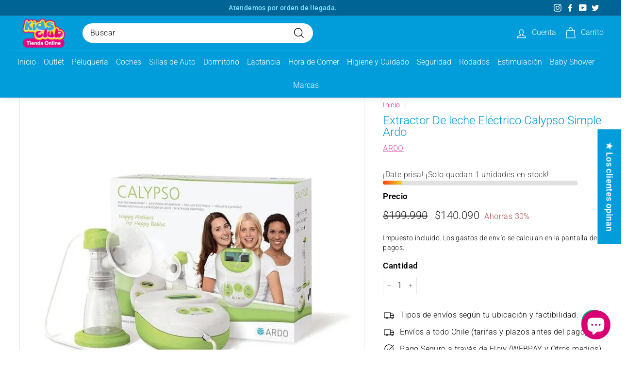

--- FILE ---
content_type: text/css
request_url: https://www.kidsclub.cl/cdn/shop/t/63/assets/theme.aio.min.css?v=130422932496966189991759245287
body_size: 30521
content:
/*
Generated time: November 8, 2023 02:04
This file was created by the app developer. Feel free to contact the original developer with any questions. It was minified (compressed) by AVADA. AVADA do NOT own this script.
*/
@charset "UTF-8";

/*!
  Expanse, by Archetype Themes
  http://archetypethemes.co
*/
:root {
  --colorBtnPrimary: #313652;
  --colorBtnPrimaryLight: #444b72;
  --colorBtnPrimaryDim: #272b42;
  --colorBtnPrimaryText: #ffffff;
  --colorCartDot: #ba4444;
  --colorCartDotText: #fff;
  --colorLink: #000000;
  --colorTextBody: #000000;
  --colorPrice: #1c1d1d;
  --colorTextSavings: #ba4444;
  --colorSaleTag: #ba4444;
  --colorSaleTagText: #ffffff;
  --colorBody: #ffffff;
  --colorBodyDim: #f2f2f2;
  --colorFooter: #f9f9fb;
  --colorFooterBorder: #e8e8e1;
  --colorFooterText: #242430;
  --colorBorder: #e8e8e1;
  --colorNav: #009dda;
  --colorNavText: #ffffff;
  --colorToolbar: #000000;
  --colorToolbarText: #ffffff;
  --colorNavSearch: #ffffff;
  --colorModalBg: #e0e0e0;
  --colorScheme1Text: #000000;
  --colorScheme1Bg: #ffffff;
  --colorScheme2Text: #ffffff;
  --colorScheme2Bg: #acc6c3;
  --colorScheme3Text: #000000;
  --colorScheme3Bg: #ffffff;
  --header-padding-bottom: 0;
  --pageTopPadding: 35px;
  --pageNarrow: 700px;
  --pageWidthPadding: 40px;
  --gridGutter: 22px;
  --indexSectionPadding: 60px;
  --sectionHeaderBottom: 40px;
  --collapsibleIconWidth: 12px;
  --textFrameMargin: 10px;
  --color-body-text: #000000;
  --color-body: #ffffff;
  --color-bg: #ffffff;
}

@media only screen and (max-width: 768px) {
  :root {
    --pageTopPadding: 15px;
    --pageNarrow: 330px;
    --pageWidthPadding: 17px;
    --gridGutter: 16px;
    --indexSectionPadding: 40px;
    --sectionHeaderBottom: 25px;
    --collapsibleIconWidth: 10px;
    --textFrameMargin: 7px;
  }
}

@keyframes spin {
  0% {
    transform: rotate(0);
  }

  to {
    transform: rotate(360deg);
  }
}

@keyframes preloading {
  0% {
    transform-origin: 0% 50%;
    transform: scaleX(0);
    opacity: 0;
  }

  40% {
    transform-origin: 0% 50%;
    transform: scaleX(1);
    opacity: 1;
  }

  41% {
    transform-origin: 100% 50%;
    transform: scaleX(1);
    opacity: 1;
  }

  to {
    transform-origin: 100% 50%;
    transform: scaleX(0);
    opacity: 1;
  }
}

@keyframes slideshowBars {
  0% {
    transform: translateX(-100%);
  }

  to {
    transform: translateX(0);
  }
}

@keyframes grid-product__loading {
  0% {
    opacity: 1;
  }

  60% {
    opacity: 0;
  }

  to {
    opacity: 1;
  }
}

@keyframes overlay-on {
  0% {
    opacity: 0;
  }

  to {
    opacity: 0.6;
  }
}

@keyframes overlay-off {
  0% {
    opacity: 0.6;
  }

  to {
    opacity: 0;
  }
}

@keyframes full-overlay-on {
  0% {
    opacity: 0;
  }

  to {
    opacity: 1;
  }
}

@keyframes full-overlay-off {
  0% {
    opacity: 1;
  }

  to {
    opacity: 0;
  }
}

@keyframes modal-open {
  0% {
    opacity: 0;
    transform: scale(0.97);
  }

  to {
    opacity: 1;
    transform: scale(1);
  }
}

@keyframes modal-closing {
  0% {
    opacity: 1;
    transform: scale(1);
  }

  to {
    opacity: 0;
    transform: scale(0.97);
  }
}

@keyframes rise-up {
  0% {
    opacity: 0;
    transform: translateY(10px);
  }

  to {
    opacity: 1;
    transform: translateY(0);
  }
}

@keyframes fade-in {
  0% {
    opacity: 0;
  }

  to {
    opacity: 1;
  }
}

@keyframes fade-out {
  0% {
    opacity: 1;
  }

  to {
    opacity: 0;
  }
}

@keyframes zoom-fade {
  0% {
    opacity: 0;
    transform: scale(1.1);
  }

  to {
    opacity: 1;
    transform: scale(1);
  }
}

@keyframes placeholder-shimmer {
  0% {
    background-position: -150% 0;
  }

  to {
    background-position: 150% 0;
  }
}

@keyframes inventory-pulse {
  0% {
    opacity: 0.5;
  }

  to {
    transform: scale(2.5);
    opacity: 0;
  }
}

.flickity-enabled {
  position: relative;
}

.flickity-enabled:focus {
  outline: 0;
}

.flickity-viewport {
  overflow: hidden;
  position: relative;
  transition: height 0.6s;
  height: 100%;
}

.flickity-slider {
  position: absolute;
  width: 100%;
  height: 100%;
}

.flickity-enabled.is-draggable {
  -webkit-user-select: none;
  user-select: none;
}

.flickity-enabled.is-draggable .flickity-viewport {
  cursor: move;
  cursor: grab;
}

.flickity-enabled.is-draggable .flickity-viewport.is-pointer-down {
  cursor: grabbing;
}

.flickity-enabled.is-draggable[data-arrows="true"] .flickity-viewport {
  cursor: default;
}

.flickity-enabled.is-draggable[data-arrows="true"]
  .flickity-viewport.is-pointer-down {
  cursor: default;
}

.flickity-button {
  position: absolute;
  border: none;
  color: #fff;
  color: var(--colorBtnPrimaryText);
  background: #313652;
  background: var(--colorBtnPrimary);
  border-radius: 50%;
}

.hero .flickity-button {
  color: #000;
  color: var(--colorTextBody);
  background-color: #fff;
  background-color: var(--colorBody);
  box-shadow: 0 5px 5px rgba(0, 0, 0, 0.1);
}

.flickity-button:hover {
  cursor: pointer;
  opacity: 1;
}

.flickity-button:disabled {
  display: none;
  cursor: auto;
  pointer-events: none;
}

.flickity-prev-next-button {
  top: 50%;
  width: 40px;
  height: 40px;
  transform: translateY(-50%);
}

@media only screen and (max-width: 768px) {
  .flickity-prev-next-button {
    width: 33px;
    height: 33px;
  }
}

.flickity-prev-next-button:hover {
  transform: translateY(-50%) scale(1.12);
}

.flickity-prev-next-button:active {
  transform: translateY(-50%) scale(1);
  transition: transform 50ms ease-out;
}

.flickity-previous {
  left: 10px;
}

.flickity-next {
  right: 10px;
}

.flickity-rtl .flickity-previous {
  left: auto;
  right: 10px;
}

.flickity-rtl .flickity-next {
  right: auto;
  left: 10px;
}

.flickity-button-icon {
  position: absolute;
  left: 35%;
  top: 35%;
  width: 30%;
  height: 30%;
  fill: currentColor;
}

.flickity-page-dots {
  position: absolute;
  width: 100%;
  bottom: -25px;
  padding: 0;
  margin: 0;
  list-style: none;
  text-align: center;
  line-height: 1;
  color: currentColor;
}

.hero .flickity-page-dots {
  bottom: 20px;
  color: #fff;
}

.flickity-rtl .flickity-page-dots {
  direction: rtl;
}

.flickity-page-dots .dot {
  display: inline-block;
  vertical-align: middle;
  width: 6px;
  height: 6px;
  margin: 0 5px;
  border-radius: 100%;
  cursor: pointer;
  background-color: currentColor;
  opacity: 0.2;
}

.flickity-page-dots .dot:hover {
  opacity: 0.6;
}

.flickity-page-dots .dot.is-selected {
  opacity: 1;
  background-color: currentColor;
  width: 9px;
  height: 9px;
}

.flickity-enabled.is-fade .flickity-slider > * {
  pointer-events: none;
  z-index: 0;
}

.flickity-enabled.is-fade .flickity-slider > .is-selected {
  pointer-events: auto;
  z-index: 1;
}

.hero[data-arrows="true"] {
  overflow: visible;
}

.hero[data-arrows="true"] .flickity-prev-next-button {
  top: auto;
  bottom: -20px;
  transform: none;
  z-index: 2;
}

.hero[data-arrows="true"] .flickity-prev-next-button:hover {
  transform: scale(1.12);
}

.hero[data-arrows="true"] .flickity-prev-next-button:active {
  transform: scale(1);
}

.hero[data-arrows="true"] .flickity-previous {
  left: auto;
  right: 90px;
}

.hero[data-arrows="true"] .flickity-next {
  right: 40px;
}

.hero[data-arrows="true"].flickity-rtl .flickity-previous {
  right: auto;
  left: 90px;
}

.hero[data-arrows="true"].flickity-rtl .flickity-next {
  right: auto;
  left: 40px;
}

@media only screen and (max-width: 768px) {
  .hero[data-arrows="true"] .flickity-prev-next-button {
    bottom: -16px;
  }

  .hero[data-arrows="true"] .flickity-previous {
    right: 60px;
  }

  .hero[data-arrows="true"] .flickity-next {
    right: 20px;
  }

  .hero[data-arrows="true"].flickity-rtl .flickity-previous {
    left: 60px;
  }

  .hero[data-arrows="true"].flickity-rtl .flickity-next {
    left: 20px;
  }
}

[data-bars="true"].hero .flickity-page-dots {
  bottom: 0;
  height: 6px;
  line-height: 6px;
  z-index: 2;
}

[data-bars="true"] .flickity-page-dots .dot {
  position: relative;
  border-radius: 0;
  width: 120px;
  height: 6px;
  border: 0;
  opacity: 1;
  vertical-align: top;
  background: 0 0;
  overflow: hidden;
}

@media only screen and (max-width: 768px) {
  [data-bars="true"] .flickity-page-dots .dot {
    width: 45px;
  }
}

[data-bars="true"] .flickity-page-dots .dot:after,
[data-bars="true"] .flickity-page-dots .dot:before {
  content: "";
  display: block;
  position: absolute;
  left: 0;
  height: 100%;
  width: 100%;
}

[data-bars="true"] .flickity-page-dots .dot:before {
  opacity: 0.1;
  background-color: #000;
}

[data-bars="true"] .flickity-page-dots .dot:hover:before {
  opacity: 0.2;
}

[data-bars="true"] .flickity-page-dots .dot:after {
  transform: translateX(-100%);
  transition: none;
  background-color: currentColor;
}

[data-bars="true"] .flickity-page-dots .dot.is-selected:after {
  animation: slideshowBars 0s linear forwards;
}

*,
:after,
:before,
input {
  box-sizing: border-box;
}

body,
html {
  padding: 0;
  margin: 0;
}

article,
aside,
details,
figcaption,
figure,
footer,
header,
hgroup,
main,
nav,
section,
summary {
  display: block;
}

audio,
canvas,
progress,
video {
  display: inline-block;
  vertical-align: baseline;
}

input[type="number"]::-webkit-inner-spin-button,
input[type="number"]::-webkit-outer-spin-button {
  height: auto;
}

input[type="search"]::-webkit-search-cancel-button,
input[type="search"]::-webkit-search-decoration {
  -webkit-appearance: none;
}

.grid:after {
  content: "";
  display: table;
  clear: both;
}

.grid {
  list-style: none;
  margin: 0;
  padding: 0;
  margin-left: -22px;
}

@media only screen and (max-width: 768px) {
  .grid {
    margin-left: -16px;
  }

  html[dir="rtl"] .grid {
    margin-left: 0;
    margin-right: -16px;
  }
}

html[dir="rtl"] .grid {
  margin-left: 0;
  margin-right: -22px;
}

.grid--small {
  margin-left: -10px;
}

.grid--small .grid__item {
  padding-left: 10px;
}

.grid__item {
  float: left;
  padding-left: 22px;
  width: 100%;
  min-height: 1px;
}

@media only screen and (max-width: 768px) {
  .grid__item {
    padding-left: 16px;
  }

  html[dir="rtl"] .grid__item {
    padding-left: 0;
    padding-right: 16px;
  }
}

html[dir="rtl"] .grid__item {
  float: right;
  padding-left: 0;
  padding-right: 22px;
}

.grid--no-gutters {
  margin-left: 0;
}

.grid--no-gutters .grid__item {
  padding-left: 0;
}

html[dir="rtl"] .grid--no-gutters {
  margin-right: 0;
}

html[dir="rtl"] .grid--no-gutters .grid__item {
  padding-right: 0;
}

.grid--flush-bottom {
  margin-bottom: -22px;
  overflow: auto;
}

.grid--flush-bottom > .grid__item {
  margin-bottom: 22px;
}

.grid--center {
  text-align: center;
}

.grid--center .grid__item {
  float: none;
  display: inline-block;
  vertical-align: top;
  text-align: left;
}

html[dir="rtl"] .grid--center .grid__item {
  text-align: right;
}

.grid--full {
  margin-left: 0;
}

.grid--full > .grid__item {
  padding-left: 0;
}

@media only screen and (min-width: 769px) {
  .grid--table-large {
    display: table;
    width: 100%;
    table-layout: fixed;
  }

  .grid--table-large > .grid__item {
    display: table-cell;
    vertical-align: middle;
    float: none;
  }
}

.new-grid {
  display: flex;
  flex-wrap: wrap;
  margin-left: -10px;
  margin-right: -10px;
  word-break: break-word;
}

.new-grid--center {
  justify-content: center;
}

.grid-item {
  flex: 0 0 100%;
  align-items: stretch;
  display: flex;
  margin-bottom: 10px;
  padding-left: 10px;
  padding-right: 10px;
}

[data-view="scrollable"] .grid-item {
  flex: 0 0 16.66667%;
  max-width: 250px;
}

[data-view="scrollable-7"] .grid-item {
  flex: 0 0 14.28571%;
}

[data-view="scrollable-5"] .grid-item {
  flex: 0 0 20%;
}

[data-view="xsmall"] .grid-item {
  flex: 0 0 20%;
}

[data-view="small"] .grid-item {
  flex: 0 0 25%;
}

[data-view="medium"] .grid-item {
  flex: 0 0 33.33333%;
}

[data-view="large"] .grid-item {
  flex: 0 0 50%;
}

[data-view="6-3"] .grid-item {
  flex: 0 0 16.66667%;
}

[data-view="6-2"] .grid-item {
  flex: 0 0 16.66667%;
}

[data-view="3-1"] .grid-item {
  flex: 0 0 33.33333%;
}

@media only screen and (max-width: 768px) {
  [data-view="xsmall"] .grid-item {
    flex: 0 0 50%;
  }

  [data-view="small"] .grid-item {
    flex: 0 0 50%;
  }

  [data-view="medium"] .grid-item {
    flex: 0 0 100%;
  }

  [data-view="large"] .grid-item {
    flex: 0 0 100%;
  }

  [data-view="subcollections"] .grid-item {
    flex: 0 0 28%;
  }

  [data-view="6-3"] .grid-item {
    flex: 0 0 33.33333%;
  }

  [data-view="6-2"] .grid-item {
    flex: 0 0 50%;
  }

  [data-view="3-1"] .grid-item {
    flex: 0 0 100%;
  }
}

.grid-item__content {
  position: relative;
  display: flex;
  flex-direction: column;
  text-align: left;
  width: 100%;
  background-color: #fff;
  background-color: var(--colorBody);
}

html[dir="rtl"] .grid-item__content {
  text-align: right;
}

.grid-item__link {
  display: block;
  width: 100%;
}

[data-grid-style="grey-round"] .grid-item__link {
  overflow: hidden;
  border-radius: 10px 10px 0 0;
}

[data-grid-style="grey-round"] [data-view="list"] .grid-item__link {
  border-radius: 10px 0 0 10px;
}

.grid-item__meta {
  margin: 12px;
}

@media only screen and (min-width: 769px) {
  .grid-item__meta {
    margin: 20px;
  }
}

.one-whole {
  width: 100%;
}

.one-half {
  width: 50%;
}

.one-third {
  width: 33.33333%;
}

.two-thirds {
  width: 66.66667%;
}

.one-quarter {
  width: 25%;
}

.two-quarters {
  width: 50%;
}

.three-quarters {
  width: 75%;
}

.one-fifth {
  width: 20%;
}

.two-fifths {
  width: 40%;
}

.three-fifths {
  width: 60%;
}

.four-fifths {
  width: 80%;
}

.one-sixth {
  width: 16.66667%;
}

.two-sixths {
  width: 33.33333%;
}

.three-sixths {
  width: 50%;
}

.four-sixths {
  width: 66.66667%;
}

.five-sixths {
  width: 83.33333%;
}

@media only screen and (max-width: 768px) {
  .small--one-whole {
    width: 100%;
  }

  .small--one-half {
    width: 50%;
  }

  .small--one-third {
    width: 33.33333%;
  }

  .small--two-thirds {
    width: 66.66667%;
  }

  .small--one-quarter {
    width: 25%;
  }

  .small--two-quarters {
    width: 50%;
  }

  .small--three-quarters {
    width: 75%;
  }

  .small--one-fifth {
    width: 20%;
  }

  .small--two-fifths {
    width: 40%;
  }

  .small--three-fifths {
    width: 60%;
  }

  .small--four-fifths {
    width: 80%;
  }

  .small--one-sixth {
    width: 16.66667%;
  }

  .small--two-sixths {
    width: 33.33333%;
  }

  .small--three-sixths {
    width: 50%;
  }

  .small--four-sixths {
    width: 66.66667%;
  }

  .small--five-sixths {
    width: 83.33333%;
  }

  .grid--uniform .small--one-fifth:nth-of-type(5n + 1),
  .grid--uniform .small--one-half:nth-of-type(odd),
  .grid--uniform .small--one-quarter:nth-of-type(4n + 1),
  .grid--uniform .small--one-sixth:nth-of-type(6n + 1),
  .grid--uniform .small--one-third:nth-of-type(3n + 1),
  .grid--uniform .small--three-sixths:nth-of-type(odd),
  .grid--uniform .small--two-sixths:nth-of-type(3n + 1) {
    clear: both;
  }
}

@media only screen and (min-width: 769px) {
  .medium-up--one-whole {
    width: 100%;
  }

  .medium-up--one-half {
    width: 50%;
  }

  .medium-up--one-third {
    width: 33.33333%;
  }

  .medium-up--two-thirds {
    width: 66.66667%;
  }

  .medium-up--one-quarter {
    width: 25%;
  }

  .medium-up--two-quarters {
    width: 50%;
  }

  .medium-up--three-quarters {
    width: 75%;
  }

  .medium-up--one-fifth {
    width: 20%;
  }

  .medium-up--two-fifths {
    width: 40%;
  }

  .medium-up--three-fifths {
    width: 60%;
  }

  .medium-up--four-fifths {
    width: 80%;
  }

  .medium-up--one-sixth {
    width: 16.66667%;
  }

  .medium-up--two-sixths {
    width: 33.33333%;
  }

  .medium-up--three-sixths {
    width: 50%;
  }

  .medium-up--four-sixths {
    width: 66.66667%;
  }

  .medium-up--five-sixths {
    width: 83.33333%;
  }

  .grid--uniform .medium-up--one-fifth:nth-of-type(5n + 1),
  .grid--uniform .medium-up--one-half:nth-of-type(odd),
  .grid--uniform .medium-up--one-quarter:nth-of-type(4n + 1),
  .grid--uniform .medium-up--one-sixth:nth-of-type(6n + 1),
  .grid--uniform .medium-up--one-third:nth-of-type(3n + 1),
  .grid--uniform .medium-up--three-sixths:nth-of-type(odd),
  .grid--uniform .medium-up--two-sixths:nth-of-type(3n + 1) {
    clear: both;
  }
}

.show {
  display: block !important;
}

.hide {
  display: none !important;
}

.text-left {
  text-align: left !important;
}

.text-right {
  text-align: right !important;
}

.text-center {
  text-align: center !important;
}

@media only screen and (max-width: 768px) {
  .small--show {
    display: block !important;
  }

  .small--hide {
    display: none !important;
  }

  .small--text-left {
    text-align: left !important;
  }

  .small--text-right {
    text-align: right !important;
  }

  .small--text-center {
    text-align: center !important;
  }
}

@media only screen and (max-width: 959px) {
  .medium-down--show {
    display: block !important;
  }

  .medium-down--hide {
    display: none !important;
  }

  .medium-down--text-left {
    text-align: left !important;
  }

  .medium-down--text-right {
    text-align: right !important;
  }

  .medium-down--text-center {
    text-align: center !important;
  }
}

@media only screen and (min-width: 769px) {
  .medium-up--show {
    display: block !important;
  }

  .medium-up--hide {
    display: none !important;
  }

  .medium-up--text-left {
    text-align: left !important;
  }

  .medium-up--text-right {
    text-align: right !important;
  }

  .medium-up--text-center {
    text-align: center !important;
  }
}

.flex-grid {
  display: flex;
  flex-wrap: wrap;
  flex: 1 1 100%;
}

[data-center-text="true"] .flex-grid {
  justify-content: center;
}

.flex-grid--center {
  align-items: center;
}

.flex-grid--gutters {
  margin-top: -15px;
  margin-left: -15px;
}

.flex-grid__item {
  flex: 0 1 100%;
  display: flex;
  align-items: stretch;
}

.flex-grid--gutters .flex-grid__item {
  padding-top: 15px;
  padding-left: 15px;
}

.flex-grid__item > * {
  flex: 1 1 100%;
}

.flex-grid__item--stretch {
  flex: 1 1 100%;
}

@media only screen and (min-width: 769px) {
  .flex-grid__item--33 {
    flex-basis: 33.33%;
  }

  .flex-grid__item--50 {
    flex-basis: 50%;
  }
}

.clearfix:after {
  content: "";
  display: table;
  clear: both;
}

html:not(.no-js):not(.tab-outline) :focus {
  outline: 0;
}

.is-transitioning {
  display: block !important;
  visibility: visible !important;
}

.display-table {
  display: table;
  table-layout: fixed;
  width: 100%;
}

.display-table-cell {
  display: table-cell;
  vertical-align: middle;
  float: none;
}

@media only screen and (min-width: 769px) {
  .medium-up--display-table {
    display: table;
    table-layout: fixed;
    width: 100%;
  }

  .medium-up--display-table-cell {
    display: table-cell;
    vertical-align: middle;
    float: none;
  }
}

.visually-hidden {
  clip: rect(0, 0, 0, 0);
  overflow: hidden;
  position: absolute;
  height: 1px;
  width: 1px;
}

.visually-invisible {
  opacity: 0 !important;
}

.skip-link:focus {
  clip: auto;
  width: auto;
  height: auto;
  margin: 0;
  color: #000;
  color: var(--colorTextBody);
  background-color: #fff;
  background-color: var(--colorBody);
  padding: 10px;
  opacity: 1;
  z-index: 10000;
  transition: none;
}

html {
  touch-action: manipulation;
}

html[dir="rtl"] {
  direction: rtl;
}

body,
html {
  background-color: #fff;
  background-color: var(--colorBody);
  color: #000;
  color: var(--colorTextBody);
}

@media only screen and (max-width: 768px) {
  .supports-touch.lock-scroll {
    overflow: hidden;
  }
}

.page-width {
  max-width: 1500px;
  margin: 0 auto;
}

.page-full,
.page-width {
  padding: 0 40px;
  padding: 0 var(--pageWidthPadding);
}

.page-width--narrow {
  max-width: 700px;
  max-width: var(--pageNarrow);
}

.page-width--tiny {
  max-width: 450px;
}

@media only screen and (max-width: 768px) {
  .page-width--flush-small {
    padding: 0;
  }

  .page-width--faq {
    margin-left: -17px;
    margin-right: -17px;
  }
}

.page-content,
.shopify-email-marketing-confirmation__container,
.shopify-policy__container {
  padding-top: 35px;
  padding-top: var(--pageTopPadding);
  padding-bottom: 35px;
  padding-bottom: var(--pageTopPadding);
}

.shopify-email-marketing-confirmation__container {
  text-align: center;
}

.page-content--top,
.page-content--with-blocks {
  padding-bottom: 0;
}

.main-content {
  display: block;
  min-height: 300px;
  box-shadow: 0 0 #009dda;
  box-shadow: 0 calc(var(--header-padding-bottom) * -1) var(--colorNav);
}

@media only screen and (min-width: 769px) {
  .main-content {
    min-height: 700px;
  }
}

.template-challange .main-content {
  min-height: 0;
}

.hr--large,
.hr--medium,
.hr--small,
hr {
  height: 1px;
  border: 0;
  border-top: 1px solid;
  border-top-color: #e8e8e1;
  border-top-color: var(--colorBorder);
}

.hr--small {
  margin: 15px auto;
}

.hr--medium {
  margin: 30px auto;
}

.hr--large {
  margin: 30px auto;
}

@media only screen and (min-width: 769px) {
  .hr--large {
    margin: 45px auto;
  }
}

.page-blocks + .hr--large,
.page-blocks + [data-section-type="recently-viewed"] .hr--large {
  margin-top: 0;
}

.hr--clear {
  border: 0;
}

@media only screen and (max-width: 768px) {
  .table--responsive thead {
    display: none;
  }

  .table--responsive tr {
    display: block;
  }

  .table--responsive td,
  .table--responsive tr {
    float: left;
    clear: both;
    width: 100%;
  }

  .table--responsive td,
  .table--responsive th {
    display: block;
    text-align: right;
    padding: 15px;
  }

  .table--responsive td:before {
    content: attr(data-label);
    float: left;
    font-size: 12px;
    padding-right: 10px;
  }
}

@media only screen and (max-width: 768px) {
  .table--small-hide {
    display: none !important;
  }

  .table__section + .table__section {
    position: relative;
    margin-top: 10px;
    padding-top: 15px;
  }

  .table__section + .table__section:after {
    content: "";
    display: block;
    position: absolute;
    top: 0;
    left: 15px;
    right: 15px;
    border-bottom: 1px solid;
    border-bottom-color: #e8e8e1;
    border-bottom-color: var(--colorBorder);
  }
}

.faux-select,
body,
button,
input,
select,
textarea {
  font-family: var(--typeBasePrimary), var(--typeBaseFallback);
  font-size: var(--typeBaseSize);
  letter-spacing: var(--typeBaseSpacing);
  line-height: var(--typeBaseLineHeight);
  -webkit-font-smoothing: antialiased;
  -webkit-text-size-adjust: 100%;
  text-rendering: optimizeSpeed;
}

body {
  font-weight: var(--typeBaseWeight);
}

p {
  margin: 0 0 15px 0;
}

p img {
  margin: 0;
  border-radius: 16px !important;
}

em {
  font-style: italic;
}

b,
strong {
  font-weight: 700;
}

p[data-spam-detection-disclaimer],
small {
  font-size: 0.85em;
}

sub,
sup {
  position: relative;
  font-size: 60%;
  vertical-align: baseline;
}

sup {
  top: -0.5em;
}

sub {
  bottom: -0.5em;
}

.rte blockquote,
blockquote {
  margin: 0;
  padding: 15px 30px 40px;
}

.rte blockquote p,
blockquote p {
  margin-bottom: 0;
}

.rte blockquote p + cite,
blockquote p + cite {
  margin-top: 15px;
}

.rte blockquote cite,
blockquote cite {
  display: block;
}

code,
pre {
  background-color: #faf7f5;
  font-family: Consolas, monospace;
  font-size: 1em;
  border: 0 none;
  padding: 0 2px;
  color: #51ab62;
}

pre {
  overflow: auto;
  padding: 15px;
  margin: 0 0 30px;
}

.label,
label:not(.variant__button-label):not(.text-label) {
  font-weight: 700;
  font-size: calc(var(--typeBaseSize) + 1px);
}

label {
  display: block;
  margin-bottom: 10px;
}

.text-label a {
  text-decoration: underline;
  text-underline-offset: 2px;
}

.label-info {
  display: block;
  margin-bottom: 10px;
}

.h1,
.h2,
.h3,
.h4,
.h5,
.h6,
h1,
h2,
h3,
h4,
h5,
h6 {
  font-family: var(--typeHeaderPrimary), var(--typeHeaderFallback);
  font-weight: var(--typeHeaderWeight);
  letter-spacing: var(--typeHeaderSpacing);
  line-height: var(--typeHeaderLineHeight);
}

[data-type_header_capitalize="true"] .h1,
[data-type_header_capitalize="true"] .h2,
[data-type_header_capitalize="true"] .h3,
[data-type_header_capitalize="true"] .h4,
[data-type_header_capitalize="true"] .h5,
[data-type_header_capitalize="true"] .h6,
[data-type_header_capitalize="true"] h1,
[data-type_header_capitalize="true"] h2,
[data-type_header_capitalize="true"] h3,
[data-type_header_capitalize="true"] h4,
[data-type_header_capitalize="true"] h5,
[data-type_header_capitalize="true"] h6 {
  text-transform: uppercase;
}

.h1,
.h2,
.h3,
.h4,
.h5,
.h6,
h1,
h2,
h3,
h4,
h5,
h6 {
  display: block;
  margin: 0 0 15px;
}

@media only screen and (min-width: 769px) {
  .h1,
  .h2,
  .h3,
  .h4,
  .h5,
  .h6,
  h1,
  h2,
  h3,
  h4,
  h5,
  h6 {
    margin: 0 0 20px;
  }
}

.h1 a,
.h2 a,
.h3 a,
.h4 a,
.h5 a,
.h6 a,
h1 a,
h2 a,
h3 a,
h4 a,
h5 a,
h6 a {
  text-decoration: none;
  font-weight: inherit;
}

.h1,
h1 {
  font-size: calc(var(--typeHeaderSize) * 0.85);
}

.h2,
h2 {
  font-size: calc(var(--typeHeaderSize) * 0.63);
}

.h3,
h3 {
  font-size: calc(var(--typeHeaderSize) * 0.57);
}

.h4,
h4 {
  font-size: calc(var(--typeHeaderSize) * 0.55);
}

@media only screen and (min-width: 769px) {
  .h1,
  h1 {
    font-size: var(--typeHeaderSize);
  }

  .h2,
  h2 {
    font-size: calc(var(--typeHeaderSize) * 0.85);
  }

  .h3,
  h3 {
    font-size: calc(var(--typeHeaderSize) * 0.7);
  }

  .h3--mobile {
    font-size: calc(var(--typeHeaderSize) * 0.57);
  }
}

.accent-subtitle {
  text-transform: uppercase;
  letter-spacing: 0.3em;
  margin: 0 0 20px;
}

.text-spacing,
.text-spacing.rte:last-child {
  margin-bottom: 15px;
}

@media only screen and (min-width: 769px) {
  .text-spacing,
  .text-spacing.rte:last-child {
    margin-bottom: 25px;
  }
}

@media only screen and (max-width: 768px) {
  .rte table td,
  .rte table th {
    padding: 6px 8px;
  }
}

.collapsible-content .rte table td,
.collapsible-content .rte table th {
  padding: 6px 8px;
}

.comment-author {
  margin-bottom: 0;
}

.comment-date {
  font-size: calc(var(--typeBaseSize) * 0.85);
  display: block;
  margin-top: 3px;
}

@media only screen and (max-width: 768px) {
  .comment-date {
    margin-bottom: 15px;
  }
}

.enlarge-text {
  font-size: calc(var(--typeBaseSize) + 2px);
}

@media only screen and (min-width: 769px) {
  .enlarge-text {
    font-size: calc(var(--typeBaseSize) + 4px);
  }
}

@media only screen and (min-width: 769px) {
  .table--small-text {
    font-size: calc(var(--typeBaseSize) * 0.85);
  }
}

.index-section--footer h3 {
  font-size: 1.5em;
}

html[dir="rtl"] .text-left {
  text-align: right !important;
}

html[dir="rtl"] .text-right {
  text-align: left !important;
}

.capitalize-first-letter:first-letter {
  font-size: 55px;
  float: left;
  margin-right: 6px;
  margin-top: -20px;
  font-weight: 700;
}

.icon-and-text {
  display: flex;
  flex-wrap: nowrap;
  align-items: center;
}

.icon-and-text .icon {
  flex: 0 0 auto;
}

ol,
ul {
  margin: 0 0 15px 30px;
  padding: 0;
  text-rendering: optimizeLegibility;
}

ol ol {
  list-style: lower-alpha;
}

ol {
  list-style: decimal;
}

ol ol,
ol ul,
ul ol,
ul ul {
  margin: 4px 0 5px 20px;
}

li {
  margin-bottom: 0.25em;
}

ul.square {
  list-style: square outside;
}

ul.disc {
  list-style: disc outside;
}

ol.alpha {
  list-style: lower-alpha outside;
}

.no-bullets {
  list-style: none outside;
  margin-left: 0;
}

.inline-list {
  padding: 0;
  margin: 0;
  display: flex;
  flex-wrap: wrap;
  align-items: center;
}

.inline-list li {
  display: block;
  margin-bottom: 0;
}

table {
  width: 100%;
  border-spacing: 1px;
  position: relative;
  border: 0 none;
  background: #e8e8e1;
  background: var(--colorBorder);
}

.table-wrapper {
  max-width: 100%;
  overflow: auto;
  -webkit-overflow-scrolling: touch;
}

td,
th {
  border: 0 none;
  text-align: left;
  padding: 10px 15px;
  background: #fff;
  background: var(--colorBody);
}

html[dir="rtl"] td,
html[dir="rtl"] th {
  text-align: right;
}

th {
  font-weight: 700;
}

.table__title,
th {
  font-weight: 700;
}

a {
  color: #000;
  color: var(--colorTextBody);
  text-decoration: none;
  background: 0 0;
}

a:hover {
  color: #000;
  color: var(--colorTextBody);
}

.text-link {
  display: inline;
  border: 0 none;
  background: 0 0;
  padding: 0;
  margin: 0;
  color: currentColor;
  background: 0 0;
}

.text-link:hover {
  color: currentColor;
}

.rte a,
.shopify-email-marketing-confirmation__container a,
.shopify-policy__container a {
  color: #000;
  color: var(--colorLink);
}

button {
  overflow: visible;
}

button[disabled],
html input[disabled] {
  cursor: default;
}

.btn,
.product-reviews .spr-button,
.product-reviews .spr-summary-actions a,
.rte .btn,
.shopify-payment-button .shopify-payment-button__button--unbranded {
  line-height: 1.42;
  text-decoration: none;
  text-align: center;
  white-space: normal;
  font-size: calc(var(--typeBaseSize) + 2px);
  font-weight: 700;
  display: inline-block;
  padding: var(--btnPadding);
  margin: 0;
  width: auto;
  min-width: 90px;
  vertical-align: middle;
  cursor: pointer;
  border: 1px solid transparent;
  -webkit-user-select: none;
  user-select: none;
  -webkit-appearance: none;
  -moz-appearance: none;
  border-radius: var(--buttonRadius);
  color: #fff;
  color: var(--colorBtnPrimaryText);
  background: #313652;
  background: var(--colorBtnPrimary);
}

.btn:hover,
.product-reviews .spr-button:hover,
.product-reviews .spr-summary-actions a:hover,
.rte .btn:hover,
.shopify-payment-button .shopify-payment-button__button--unbranded:hover {
  color: #fff;
  color: var(--colorBtnPrimaryText);
  background-color: #313652;
  background-color: var(--colorBtnPrimary);
}

.btn.disabled,
.btn[disabled],
.product-reviews .spr-button.disabled,
.product-reviews .spr-button[disabled],
.product-reviews .spr-summary-actions a.disabled,
.product-reviews .spr-summary-actions a[disabled],
.rte .btn.disabled,
.rte .btn[disabled],
.shopify-payment-button .shopify-payment-button__button--unbranded.disabled,
.shopify-payment-button .shopify-payment-button__button--unbranded[disabled] {
  cursor: default;
  color: #b6b6b6;
  background-color: #f6f6f6;
}

.btn.disabled:hover,
.btn[disabled]:hover,
.product-reviews .spr-button.disabled:hover,
.product-reviews .spr-button[disabled]:hover,
.product-reviews .spr-summary-actions a.disabled:hover,
.product-reviews .spr-summary-actions a[disabled]:hover,
.rte .btn.disabled:hover,
.rte .btn[disabled]:hover,
.shopify-payment-button
  .shopify-payment-button__button--unbranded.disabled:hover,
.shopify-payment-button
  .shopify-payment-button__button--unbranded[disabled]:hover {
  color: #b6b6b6;
  background-color: #f6f6f6;
}

.shopify-payment-button
  .shopify-payment-button__button--unbranded:hover:not([disabled]) {
  color: #fff;
  color: var(--colorBtnPrimaryText);
  background-color: #313652;
  background-color: var(--colorBtnPrimary);
}

.shopify-payment-button__more-options {
  color: inherit;
}

.btn--secondary,
.rte .btn--secondary {
  border: 1px solid;
  border-color: #000;
  border-color: var(--colorTextBody);
  color: #000;
  color: var(--colorTextBody);
  background-color: #fff;
  background-color: var(--colorBody);
}

.btn--secondary:hover,
.rte .btn--secondary:hover {
  background-color: #fff;
  background-color: var(--colorBody);
  color: #000;
  color: var(--colorTextBody);
}

.btn--secondary.disabled,
.btn--secondary[disabled],
.rte .btn--secondary.disabled,
.rte .btn--secondary[disabled] {
  cursor: default;
  color: #b6b6b6;
  background-color: #f6f6f6;
  border-color: #b6b6b6;
}

.btn--circle {
  padding: 8px;
  border-radius: 50%;
  min-width: 0;
  line-height: 1;
}

.btn--circle .icon {
  width: 18px;
  height: 18px;
}

.btn--circle:after,
.btn--circle:before {
  content: none;
  background: 0 0;
  width: auto;
}

.btn--circle.btn--large .icon {
  width: 30px;
  height: 30px;
}

.btn--circle.btn--large {
  padding: 15px;
}

.btn--circle.btn--loading {
  text-indent: unset;
}

@media only screen and (max-width: 768px) {
  .btn--circle.btn--loading:before {
    width: 18px;
    height: 18px;
    margin-left: -9px;
    margin-top: -9px;
    border-width: 2px;
  }
}

.btn--circle.btn--loading svg {
  opacity: 0;
}

.btn--icon {
  min-width: 0;
  padding: 6px;
}

.btn--icon .icon {
  display: block;
  width: 23px;
  height: 23px;
}

.btn--small,
.collapsibles-wrapper .spr-button,
.collapsibles-wrapper .spr-summary-actions a {
  padding: 8px 14px;
  font-size: calc(var(--typeBaseSize) - 2px);
}

.btn--large {
  padding: 15px 20px;
}

.btn--full {
  width: 100%;
}

.btn--inverse {
  background-color: transparent;
  color: #fff;
  border: 2px solid #fff;
}

.btn--inverse:focus,
.btn--inverse:hover {
  background-color: transparent;
}

.btn--loading {
  position: relative;
  text-indent: -9999px;
  background-color: #272b42;
  background-color: var(--colorBtnPrimaryDim);
  color: #272b42;
  color: var(--colorBtnPrimaryDim);
}

.btn--loading:active,
.btn--loading:hover {
  background-color: #272b42;
  background-color: var(--colorBtnPrimaryDim);
  color: #272b42;
  color: var(--colorBtnPrimaryDim);
}

.btn--loading:before {
  content: "";
  display: block;
  width: 22px;
  height: 22px;
  position: absolute;
  left: 50%;
  top: 50%;
  margin-left: -11px;
  margin-top: -11px;
  border-radius: 50%;
  border: 3px solid;
  border-color: #fff;
  border-color: var(--colorBtnPrimaryText);
  border-top-color: transparent;
  animation: spin 1s linear infinite;
}

.btn--loading.btn--secondary {
  color: #000;
  color: var(--colorTextBody);
  background: 0 0;
}

.btn--loading.btn--secondary:before {
  border-color: #000;
  border-color: var(--colorTextBody);
  border-top-color: transparent;
}

.collapsible-trigger-btn {
  text-align: left;
  display: block;
  width: 100%;
  padding: 15px 0;
  font-weight: 700;
  font-size: calc(var(--typeBaseSize) + 3px);
}

@media only screen and (max-width: 768px) {
  .collapsible-trigger-btn {
    padding: 12px 17px;
    font-size: calc(var(--typeBaseSize) + 1px);
  }
}

.collapsible-content__inner {
  padding: 0 0 15px;
}

@media only screen and (max-width: 768px) {
  .collapsible-content__inner {
    padding: 0 17px 12px;
  }
}

.collapsible-trigger-btn--borders {
  border-bottom: 1px solid;
  border-color: #e8e8e1;
  border-color: var(--colorBorder);
}

.collapsible-trigger-btn--borders.is-open {
  border-color: transparent;
}

.collapsible-content + .collapsible-trigger-btn--borders {
  margin-top: -1px;
}

.collapsible-trigger-btn--borders + .collapsible-content--expanded {
  margin-bottom: 30px;
}

.collapsible-trigger-btn--borders + .collapsible-content--expanded:last-child {
  margin-bottom: -1px;
}

.collapsible-trigger-btn--borders-top {
  border-top: 1px solid;
  border-top-color: #e8e8e1;
  border-top-color: var(--colorBorder);
}

.shopify-payment-button {
  margin-top: 10px;
}

.shopify-payment-button .shopify-payment-button__button--unbranded {
  display: block;
  width: 100%;
  transition: none;
}

.payment-buttons .add-to-cart,
.payment-buttons .cart__checkout,
.payment-buttons .shopify-payment-button,
.payment-buttons .shopify-payment-button__button--unbranded {
  min-height: 54px;
}

.add-to-cart.btn--secondary {
  border: 1px solid;
  border-color: #000;
  border-color: var(--colorTextBody);
}

.add-to-cart.btn--secondary.disabled,
.add-to-cart.btn--secondary[disabled] {
  border-color: #b6b6b6;
}

.shopify-payment-button__button--hidden {
  display: none !important;
}

img {
  border: 0 none;
}

svg:not(:root) {
  overflow: hidden;
}

iframe,
img {
  max-width: 100%;
}

img[data-sizes="auto"] {
  display: block;
  width: 100%;
}

.lazyload {
  opacity: 0;
}

.no-js .lazyload {
  display: none;
}

.lazyloaded {
  opacity: 0;
  animation: fade-in 0.5s cubic-bezier(0.29, 0.65, 0.58, 1) forwards;
}

.video-wrapper {
  position: relative;
  overflow: hidden;
  max-width: 100%;
  padding-bottom: 56.25%;
  height: 0;
  height: auto;
}

.video-wrapper iframe,
.video-wrapper video {
  position: absolute;
  top: 0;
  left: 0;
  width: 100%;
  height: 100%;
}

.video-wrapper--modal {
  background-color: #000;
  width: 1000px;
}

.grid__image-ratio {
  position: relative;
  background-color: var(--colorSmallImageBg);
}

.grid__image-ratio img {
  opacity: 0;
  position: absolute;
  top: 0;
  left: 0;
  width: 100%;
  height: 100%;
  -o-object-fit: cover;
  object-fit: cover;
}

.grid__image-ratio img.lazyloaded {
  opacity: 0;
  animation: fade-in 0.5s cubic-bezier(0.29, 0.65, 0.58, 1) 0s forwards;
}

.grid__image-ratio img.grid__image-contain {
  -o-object-fit: contain;
  object-fit: contain;
}

.grid__image-ratio:before {
  content: "";
  display: block;
  height: 0;
  width: 100%;
}

.grid__image-ratio .placeholder-svg {
  position: absolute;
  top: 0;
  right: 0;
  bottom: 0;
  left: 0;
}

.grid__image-ratio--object {
  opacity: 1;
}

.grid__image-ratio--wide:before {
  padding-bottom: 56.25%;
}

.grid__image-ratio--landscape:before {
  padding-bottom: 75%;
}

.grid__image-ratio--square:before {
  padding-bottom: 100%;
}

.grid__image-ratio--portrait:before {
  padding-bottom: 150%;
}

.image-fit {
  position: relative;
  width: 100%;
  height: 100%;
  -o-object-fit: cover;
  object-fit: cover;
  font-family: "object-fit: cover";
  z-index: 1;
}

.parallax-container {
  position: absolute;
  top: -30%;
  left: 0;
  height: 160%;
  width: 100%;
}

.parallax-image {
  position: absolute;
  top: -5%;
  left: 0;
  width: 100%;
  height: 110%;
}

.parallax-image img {
  display: block;
  -o-object-fit: cover;
  object-fit: cover;
  width: 100%;
  height: 100%;
}

form {
  margin: 0;
}

.form-vertical {
  margin-bottom: 15px;
}

.form-vertical label {
  text-align: left;
}

.inline {
  display: inline;
}

@media only screen and (max-width: 959px) {
  input,
  select,
  textarea {
    font-size: 16px !important;
  }
}

button,
input,
textarea {
  -webkit-appearance: none;
  -moz-appearance: none;
}

button {
  background: 0 0;
  border: none;
  display: inline-block;
  cursor: pointer;
}

fieldset {
  border: 1px solid;
  border-color: #e8e8e1;
  border-color: var(--colorBorder);
  padding: 15px;
}

legend {
  border: 0;
  padding: 0;
}

button,
input[type="submit"] {
  cursor: pointer;
}

input,
select,
textarea {
  border: 1px solid;
  border-color: #e8e8e1;
  border-color: var(--colorBorder);
  max-width: 100%;
  padding: 8px 10px;
  border-radius: 0;
}

input.disabled,
input[disabled],
select.disabled,
select[disabled],
textarea.disabled,
textarea[disabled] {
  cursor: default;
  border-color: #b6b6b6;
}

input.input-full,
select.input-full,
textarea.input-full {
  width: 100%;
}

textarea {
  min-height: 100px;
}

input[type="checkbox"],
input[type="radio"] {
  margin: 0 10px 0 0;
  padding: 0;
  width: auto;
}

input[type="checkbox"] {
  -webkit-appearance: checkbox;
  -moz-appearance: checkbox;
}

input[type="radio"] {
  -webkit-appearance: radio;
  -moz-appearance: radio;
}

input[type="image"] {
  padding-left: 0;
  padding-right: 0;
}

.faux-select,
select {
  -webkit-appearance: none;
  appearance: none;
  background-color: #fff;
  color: #000;
  padding: 8px 28px 8px 8px;
  text-indent: 0.01px;
  text-overflow: "";
  cursor: pointer;
  text-align: left;
  border: 1px solid;
  border-color: #e8e8e1;
  border-color: var(--colorBorder);
}

select {
  background-position: 100%;
  background-image: url(//kidsclub-peluquerias-infantiles-spa.myshopify.com/cdn/shop/t/9/assets/ico-select.svg);
  background-repeat: no-repeat;
  background-position: right 10px center;
  background-size: 11px;
}

.faux-select .icon {
  position: absolute;
  right: 10px;
  top: 50%;
  transform: translateY(-50%);
  width: 11px;
  height: 11px;
}

optgroup {
  font-weight: 700;
}

option {
  color: #000;
  background-color: #fff;
}

option[disabled] {
  color: #ccc;
}

select::-ms-expand {
  display: none;
}

.hidden-label {
  clip: rect(0, 0, 0, 0);
  overflow: hidden;
  position: absolute;
  height: 1px;
  width: 1px;
}

label[for] {
  cursor: pointer;
}

.form-vertical input,
.form-vertical select,
.form-vertical textarea {
  display: block;
  margin-bottom: 30px;
}

.form-vertical .btn,
.form-vertical input[type="checkbox"],
.form-vertical input[type="radio"] {
  display: inline-block;
}

.form-vertical .btn:not(:last-child) {
  margin-bottom: 30px;
}

small {
  display: block;
}

input.error,
textarea.error {
  border-color: #d02e2e;
  background-color: #fff6f6;
  color: #d02e2e;
}

label.error {
  color: #d02e2e;
}

.selector-wrapper label {
  margin-right: 10px;
}

.selector-wrapper + .selector-wrapper {
  margin-top: 15px;
}

.input-group {
  display: flex;
}

.input-group .input-group-btn:first-child .btn,
.input-group .input-group-field:first-child,
.input-group input[type="hidden"]:first-child + .input-group-field {
  border-radius: 0 0 0 0;
}

.input-group .input-group-field:last-child {
  border-radius: 0 0 0 0;
}

.input-group .input-group-btn:first-child .btn,
.input-group input[type="hidden"]:first-child + .input-group-btn .btn {
  border-radius: var(--buttonRadius) 0 0 var(--buttonRadius);
}

[dir="rtl"] .input-group .input-group-btn:first-child .btn,
[dir="rtl"]
  .input-group
  input[type="hidden"]:first-child
  + .input-group-btn
  .btn {
  border-radius: 0 var(--buttonRadius) var(--buttonRadius) 0;
}

.input-group .input-group-btn:last-child .btn {
  border-radius: 0 var(--buttonRadius) var(--buttonRadius) 0;
}

[dir="rtl"] .input-group .input-group-btn:last-child .btn {
  border-radius: var(--buttonRadius) 0 0 var(--buttonRadius);
}

.input-group input::-moz-focus-inner {
  border: 0;
  padding: 0;
  margin-top: -1px;
  margin-bottom: -1px;
}

.input-group-field {
  flex: 1 1 auto;
  margin: 0;
  min-width: 0;
}

.input-group-btn {
  flex: 0 1 auto;
  margin: 0;
  display: flex;
}

.input-group-btn .icon {
  vertical-align: baseline;
  vertical-align: initial;
}

.input-group-btn .btn {
  min-width: 0;
}

.icon {
  display: inline-block;
  width: 20px;
  height: 20px;
  vertical-align: middle;
  fill: currentColor;
}

.no-svg .icon {
  display: none;
}

.icon--full-color {
  fill: initial;
}

svg.icon:not(.icon--full-color) circle,
svg.icon:not(.icon--full-color) ellipse,
svg.icon:not(.icon--full-color) g,
svg.icon:not(.icon--full-color) line,
svg.icon:not(.icon--full-color) path,
svg.icon:not(.icon--full-color) polygon,
svg.icon:not(.icon--full-color) polyline,
svg.icon:not(.icon--full-color) rect,
symbol.icon:not(.icon--full-color) circle,
symbol.icon:not(.icon--full-color) ellipse,
symbol.icon:not(.icon--full-color) g,
symbol.icon:not(.icon--full-color) line,
symbol.icon:not(.icon--full-color) path,
symbol.icon:not(.icon--full-color) polygon,
symbol.icon:not(.icon--full-color) polyline,
symbol.icon:not(.icon--full-color) rect {
  fill: inherit;
  stroke: inherit;
}

.icon-bag circle,
.icon-bag ellipse,
.icon-bag g,
.icon-bag line,
.icon-bag path,
.icon-bag polygon,
.icon-bag polyline,
.icon-bag rect,
.icon-bag-minimal circle,
.icon-bag-minimal ellipse,
.icon-bag-minimal g,
.icon-bag-minimal line,
.icon-bag-minimal path,
.icon-bag-minimal polygon,
.icon-bag-minimal polyline,
.icon-bag-minimal rect,
.icon-cart circle,
.icon-cart ellipse,
.icon-cart g,
.icon-cart line,
.icon-cart path,
.icon-cart polygon,
.icon-cart polyline,
.icon-cart rect,
.icon-chat circle,
.icon-chat ellipse,
.icon-chat g,
.icon-chat line,
.icon-chat path,
.icon-chat polygon,
.icon-chat polyline,
.icon-chat rect,
.icon-chevron-down circle,
.icon-chevron-down ellipse,
.icon-chevron-down g,
.icon-chevron-down line,
.icon-chevron-down path,
.icon-chevron-down polygon,
.icon-chevron-down polyline,
.icon-chevron-down rect,
.icon-circle-checkmark circle,
.icon-circle-checkmark ellipse,
.icon-circle-checkmark g,
.icon-circle-checkmark line,
.icon-circle-checkmark path,
.icon-circle-checkmark polygon,
.icon-circle-checkmark polyline,
.icon-circle-checkmark rect,
.icon-close circle,
.icon-close ellipse,
.icon-close g,
.icon-close line,
.icon-close path,
.icon-close polygon,
.icon-close polyline,
.icon-close rect,
.icon-email circle,
.icon-email ellipse,
.icon-email g,
.icon-email line,
.icon-email path,
.icon-email polygon,
.icon-email polyline,
.icon-email rect,
.icon-filter circle,
.icon-filter ellipse,
.icon-filter g,
.icon-filter line,
.icon-filter path,
.icon-filter polygon,
.icon-filter polyline,
.icon-filter rect,
.icon-globe circle,
.icon-globe ellipse,
.icon-globe g,
.icon-globe line,
.icon-globe path,
.icon-globe polygon,
.icon-globe polyline,
.icon-globe rect,
.icon-hamburger circle,
.icon-hamburger ellipse,
.icon-hamburger g,
.icon-hamburger line,
.icon-hamburger path,
.icon-hamburger polygon,
.icon-hamburger polyline,
.icon-hamburger rect,
.icon-leaf circle,
.icon-leaf ellipse,
.icon-leaf g,
.icon-leaf line,
.icon-leaf path,
.icon-leaf polygon,
.icon-leaf polyline,
.icon-leaf rect,
.icon-lock circle,
.icon-lock ellipse,
.icon-lock g,
.icon-lock line,
.icon-lock path,
.icon-lock polygon,
.icon-lock polyline,
.icon-lock rect,
.icon-minus circle,
.icon-minus ellipse,
.icon-minus g,
.icon-minus line,
.icon-minus path,
.icon-minus polygon,
.icon-minus polyline,
.icon-minus rect,
.icon-package circle,
.icon-package ellipse,
.icon-package g,
.icon-package line,
.icon-package path,
.icon-package polygon,
.icon-package polyline,
.icon-package rect,
.icon-pencil circle,
.icon-pencil ellipse,
.icon-pencil g,
.icon-pencil line,
.icon-pencil path,
.icon-pencil polygon,
.icon-pencil polyline,
.icon-pencil rect,
.icon-phone circle,
.icon-phone ellipse,
.icon-phone g,
.icon-phone line,
.icon-phone path,
.icon-phone polygon,
.icon-phone polyline,
.icon-phone rect,
.icon-plus circle,
.icon-plus ellipse,
.icon-plus g,
.icon-plus line,
.icon-plus path,
.icon-plus polygon,
.icon-plus polyline,
.icon-plus rect,
.icon-search circle,
.icon-search ellipse,
.icon-search g,
.icon-search line,
.icon-search path,
.icon-search polygon,
.icon-search polyline,
.icon-search rect,
.icon-truck circle,
.icon-truck ellipse,
.icon-truck g,
.icon-truck line,
.icon-truck path,
.icon-truck polygon,
.icon-truck polyline,
.icon-truck rect,
.icon-user circle,
.icon-user ellipse,
.icon-user g,
.icon-user line,
.icon-user path,
.icon-user polygon,
.icon-user polyline,
.icon-user rect {
  fill: none !important;
  stroke-width: var(--iconWeight);
  stroke: currentColor !important;
  stroke-linecap: var(--iconLinecaps);
  stroke-linejoin: var(--iconLinecaps);
}

.icon-cart circle {
  fill: currentColor !important;
}

.icon__fallback-text {
  clip: rect(0, 0, 0, 0);
  overflow: hidden;
  position: absolute;
  height: 1px;
  width: 1px;
}

.placeholder-svg {
  fill: #999;
  background-color: #e1e1e1;
  width: 100%;
  height: 100%;
  max-width: 100%;
  max-height: 100%;
  display: block;
  padding: 30px 0;
}

.placeholder-svg--no-padding {
  padding: 0;
}

.placeholder-noblocks {
  padding: 40px;
  text-align: center;
}

.placeholder-content {
  overflow: hidden;
  background-image: linear-gradient(
    100deg,
    #f9f9f9 40%,
    #f1f1f1 63%,
    #f9f9f9 79%
  );
  animation: placeholder-shimmer 1.3s linear infinite;
  background-size: 400% 100%;
  margin-bottom: 20px;
  border-radius: 4px;
}

@media only screen and (max-width: 768px) {
  .placeholder-content {
    margin-left: auto;
    margin-right: auto;
  }
}

.animation-contents {
  opacity: 0;
}

.animation-contents.is-visible {
  animation: rise-up 0.8s cubic-bezier(0.26, 0.54, 0.32, 1) forwards;
}

.image-wrap {
  background: var(--colorSmallImageBg);
  overflow: hidden;
}

.image-wrap img:not([role="presentation"]) {
  display: block;
}

.no-js .image-wrap img:not([role="presentation"]).lazyload {
  display: none;
}

.unload:after,
.unload:before {
  content: "";
  position: absolute;
  width: 100px;
  height: 3px;
  background: #fff;
  background: var(--colorBody);
  left: 50%;
  top: 30%;
  margin: -1px 0 0 -50px;
  z-index: 4;
  opacity: 0;
}

.no-js .unload:after,
.no-js .unload:before {
  display: none;
}

.unload:before {
  background: #000;
  background: var(--colorTextBody);
  opacity: 1;
}

.unload:after {
  opacity: 0;
  animation: preloading 0.5s ease 0.3s infinite;
}

.loading {
  animation: placeholder-shimmer 1.3s linear 0.5s infinite;
  background-size: 300% 100%;
  background-image: linear-gradient(
    100deg,
    var(--colorLargeImageBg) 40%,
    var(--colorLargeImageBgLight) 63%,
    var(--colorLargeImageBg) 79%
  );
}

.loading.loaded {
  animation: none;
  background-image: none;
}

.loading--delayed:before {
  animation-delay: 0.8s !important;
  animation-duration: 1s !important;
}

.loading--delayed:after {
  animation-delay: 1.3s !important;
}

.spr-badge-starrating,
.spr-icon-star-empty,
.spr-icon-star-hover,
.spr-icon-star-hover:hover,
.spr-starrating,
.spr-starratings {
  color: #f3c200;
}

.product-single__meta .spr-icon {
  font-size: 14px !important;
  vertical-align: text-bottom;
}

.spr-header-title {
  font-family: var(--typeHeaderPrimary), var(--typeHeaderFallback);
  font-weight: var(--typeHeaderWeight);
  letter-spacing: var(--typeHeaderSpacing);
  line-height: var(--typeHeaderLineHeight);
}

[data-type_header_capitalize="true"] .spr-header-title {
  text-transform: uppercase;
}

.spr-header-title {
  font-size: calc(var(--typeHeaderSize) * 0.7) !important;
  margin-bottom: 20px !important;
}

.spr-container.spr-container {
  padding: 0;
  border: 0;
  text-align: left;
}

.product-reviews #shopify-product-reviews {
  margin: 0;
}

.product-reviews .spr-summary-actions-newreview {
  float: none;
}

.product-reviews .spr-form-label,
.product-reviews .spr-review-content-body {
  font-size: calc(var(--typeBaseSize) - 2px);
  line-height: 1.563;
}

.product-reviews .spr-review-header-byline {
  font-size: 11px;
  opacity: 1;
}

.product-reviews .spr-review-header-byline strong {
  font-weight: 400;
}

.product-reviews .spr-review {
  border: none !important;
}

.product-reviews .spr-form-label {
  display: block;
  text-align: left;
  margin-top: 20px;
}

.product-reviews .spr-summary-actions,
.product-reviews .spr-summary-caption {
  display: block;
}

.product-reviews .spr-summary-actions {
  margin-top: 20px;
}

@media only screen and (min-width: 769px) {
  .product-reviews--full.index-section {
    margin-top: 0;
  }

  .product-reviews--full .spr-form-title {
    display: none;
  }

  .product-reviews--full .spr-form {
    max-width: 650px;
    margin: 0 auto;
    border-top: none;
  }

  .product-reviews--full .spr-reviews {
    margin-top: 45px;
    display: flex;
    flex-wrap: wrap;
  }

  .product-reviews--full .spr-review:first-child {
    margin-top: 0;
  }

  .product-reviews--full .spr-review {
    flex: 1 1 40%;
    padding: 20px;
    margin-left: 22px;
    margin-bottom: 22px;
  }

  .product-reviews--full .spr-review:nth-child(3n + 1) {
    margin-left: 0;
  }

  .product-reviews--full .spr-review:last-child {
    padding-bottom: 20px;
  }
}

.grid-product .spr-badge[data-rating="0.0"] {
  display: none;
}

.grid-product .spr-badge-starrating {
  font-size: 0.65em;
}

.grid-product .spr-icon {
  margin-right: 1px;
}

.grid-product .spr-badge-caption {
  font-size: 11px;
  margin-left: 4px;
}

@media only screen and (min-width: 769px) {
  .grid-product .spr-badge-caption {
    font-size: 12px;
  }
}

.collapsible-trigger .spr-badge-caption {
  margin-left: 0;
}

.collapsible-trigger .spr-badge-starrating {
  font-size: 0.8em;
  margin: 0 10px 0 0;
}

.collapsible-trigger .spr-badge[data-rating="0.0"] .spr-starrating {
  display: none;
}

.product-reviews--tab .spr-icon {
  margin-right: 1px;
}

.product-reviews--tab .spr-badge-caption {
  margin-left: 4px;
}

.product-reviews--tab .spr-header-title,
.product-reviews--tab .spr-summary-caption,
.product-reviews--tab .spr-summary-starrating {
  display: none !important;
}

.product-reviews--tab .spr-button,
.product-reviews--tab .spr-summary-actions a {
  margin-top: 0 !important;
}

.product-reviews--tab .spr-button-primary {
  float: none;
}

@media only screen and (max-width: 480px) {
  .product-reviews--tab .spr-summary {
    text-align: left;
  }
}

.product-reviews--tab .spr-form-title {
  display: none;
}

.product-reviews--tab .spr-form-label {
  font-size: 13px !important;
}

.product-reviews--tab .spr-review-header .spr-starratings {
  font-size: 14px;
}

.spr-content .spr-review-header-title {
  font-family: var(--typeBasePrimary), var(--typeBaseFallback);
  font-size: var(--typeBaseSize);
  letter-spacing: var(--typeBaseSpacing);
  line-height: var(--typeBaseLineHeight);
  font-weight: 700;
  text-transform: none;
}

.spr-pagination {
  flex: 1 1 100%;
}

.spr-review-reportreview {
  opacity: 0.4;
  float: none !important;
  display: block;
}

.spr-summary-starrating {
  font-size: 0.8em;
}

@media only screen and (max-width: 768px) {
  .footer-promotions .grid__item {
    margin-bottom: 32px;
  }

  .footer-promotions .grid__item:last-child {
    margin-bottom: 0;
  }
}

.footer-promotion {
  width: 100%;
  text-align: center;
  padding: 22px;
  border-radius: var(--roundness);
  overflow: hidden;
}

@media only screen and (min-width: 769px) {
  .footer-promotion {
    padding: 30px;
  }
}

.footer-promotion .scheme-image {
  border-radius: calc(var(--roundness) + 2px);
}

.footer-promotion[class*="color-scheme-"]:not(.color-scheme-none) .btn {
  border: 0;
}

.footer__grid-image {
  display: block;
  text-align: center;
  margin-bottom: 17px;
}

@media only screen and (min-width: 769px) {
  .footer__grid-image {
    margin-bottom: 20px;
  }
}

.footer__grid-image img {
  display: block;
}

.site-footer {
  font-size: calc(var(--typeBaseSize) - 1px);
  background-color: #f9f9fb;
  background-color: var(--colorFooter);
  color: #242430;
  color: var(--colorFooterText);
}

.site-footer a {
  color: #242430;
  color: var(--colorFooterText);
}

.site-footer .faux-select {
  font-size: calc(var(--typeBaseSize) - 1px);
  min-width: 120px;
}

.footer__section {
  padding: 30px 0;
  border-top: 1px solid;
  border-top-color: #e8e8e1;
  border-top-color: var(--colorBorder);
}

.site-footer .footer__section {
  border-top-color: #e8e8e1;
  border-top-color: var(--colorFooterBorder);
}

@media only screen and (min-width: 769px) {
  .footer__section--menus {
    padding-top: 50px;
  }
}

@media only screen and (max-width: 768px) {
  .footer__mobile-section {
    margin-top: 20px;
    margin-left: -40px;
    margin-left: calc(var(--pageWidthPadding) * -1);
    margin-right: -40px;
    margin-right: calc(var(--pageWidthPadding) * -1);
    padding: 20px 40px 0;
    padding: 20px var(--pageWidthPadding) 0;
    border-top: 1px solid;
    border-top-color: #e8e8e1;
    border-top-color: var(--colorFooterBorder);
  }
}

.footer__title {
  margin-bottom: 15px;
  font-weight: 700;
  font-size: var(--typeBaseSize);
}

.footer__subscribe {
  font-weight: 700;
  font-size: calc(var(--typeBaseSize) + 2px);
}

.footer__menu {
  margin: 0 0 20px;
  padding: 0;
  list-style: none;
}

@media only screen and (max-width: 768px) {
  .footer__menu {
    margin-bottom: 0;
  }
}

.footer__menu li {
  margin: 0;
}

.footer__menu a {
  display: inline-block;
  padding: 4px 0;
}

.footer__menu .icon {
  margin-right: 10px;
}

[dir="rtl"] .footer__menu .icon {
  margin-right: 0;
  margin-left: 10px;
}

.footer__menu--underline a {
  text-decoration: underline;
  text-underline-offset: 2px;
}

.footer__newsletter {
  display: flex;
  justify-content: center;
  align-items: center;
  padding: 0 20px;
}

.footer__newsletter > * {
  padding: 0 20px;
}

.footer__newsletter .newsletter__input-group {
  margin-bottom: 0;
}

@media only screen and (max-width: 768px) {
  .footer__newsletter {
    flex-wrap: wrap;
    text-align: center;
    justify-content: center;
  }

  .footer__newsletter > * {
    padding: 0;
  }

  .footer__newsletter .newsletter__input-group {
    max-width: none;
  }

  .footer__newsletter .newsletter__input-group .btn {
    min-width: auto;
  }

  .footer__newsletter form {
    width: 100%;
    margin: 20px auto 0;
  }
}

.footer__blocks {
  display: flex;
  flex-wrap: wrap;
  justify-content: center;
}

.footer__block {
  flex: 0 1 25%;
  max-width: 210px;
}

@media only screen and (max-width: 768px) {
  .footer__blocks--mobile {
    display: flex;
    flex-wrap: wrap;
    justify-content: center;
  }

  .footer__block,
  .footer__block--mobile {
    max-width: none;
    flex: 1 1 50%;
  }

  .footer__block[data-type="contact"],
  .footer__block[data-type="payment"] {
    flex: 1 0 100%;
  }
}

.footer__social {
  margin: 0;
}

form + .footer__social {
  margin-top: 30px;
}

.footer__social li {
  display: inline-block;
  margin: 0 15px 15px 0;
}

.footer__social a {
  display: block;
}

.footer__social .icon {
  width: 21px;
  height: 21px;
}

.footer__social .icon.icon--wide {
  width: 40px;
}

.payment-icons {
  -webkit-user-select: none;
  user-select: none;
  cursor: default;
  margin-bottom: 20px;
}

@media only screen and (max-width: 768px) {
  .payment-icons {
    margin-bottom: 0;
  }
}

.payment-icons li {
  cursor: default;
  margin: 0 8px 4px 0;
}

.footer__base-links {
  font-size: 13px;
}

.footer__base-links a,
.footer__base-links span {
  display: inline-block;
  padding: 2px 20px 2px 0;
}

.footer__base-links a {
  text-decoration: underline;
  text-underline-offset: 2px;
}

.errors,
.note {
  border-radius: 0;
  padding: 6px 12px;
  margin-bottom: 15px;
  border: 1px solid transparent;
  text-align: left;
}

.errors ol,
.errors ul,
.note ol,
.note ul {
  margin-top: 0;
  margin-bottom: 0;
}

.errors li:last-child,
.note li:last-child {
  margin-bottom: 0;
}

.errors p,
.note p {
  margin-bottom: 0;
}

.note {
  border-color: #e8e8e1;
  border-color: var(--colorBorder);
}

.errors ul {
  list-style: disc outside;
  margin-left: 20px;
}

.note--success {
  color: #56ad6a;
  background-color: #ecfef0;
  border-color: #56ad6a;
}

.note--success a {
  color: #56ad6a;
  text-decoration: underline;
}

.note--success a:hover {
  text-decoration: none;
}

.errors,
.form-error {
  color: #d02e2e;
  background-color: #fff6f6;
  border-color: #d02e2e;
}

.errors a,
.form-error a {
  color: #d02e2e;
  text-decoration: underline;
}

.errors a:hover,
.form-error a:hover {
  text-decoration: none;
}

.pagination {
  margin: 60px 0;
  text-align: center;
}

.pagination > span {
  display: inline-block;
  vertical-align: middle;
  line-height: 1;
}

.pagination a {
  display: inline-block;
}

.pagination .page.current,
.pagination a:not(.btn) {
  padding: 8px 12px;
}

.pagination .page.current {
  opacity: 0.3;
}

.pagination .btn {
  transition: transform 0.15s ease-out;
}

.pagination .btn:hover {
  transform: scale(1.08);
}

.pagination .btn .icon {
  width: 13px;
  height: 13px;
}

.rte:after {
  content: "";
  display: table;
  clear: both;
}

.rte {
  margin-bottom: 7.5px;
}

@media only screen and (min-width: 769px) {
  .rte {
    margin-bottom: 15px;
  }
}

.rte:last-child {
  margin-bottom: 0;
}

.rte + .rte {
  margin-top: 30px;
}

.rte ol,
.rte p,
.rte table,
.rte ul {
  margin-bottom: 15px;
}

@media only screen and (min-width: 769px) {
  .rte ol,
  .rte p,
  .rte table,
  .rte ul {
    margin-bottom: 25px;
  }
}

.rte ol:last-child,
.rte p:last-child,
.rte table:last-child,
.rte ul:last-child {
  margin-bottom: 0;
}

.rte ul ul {
  margin-bottom: 0;
}

.rte h1,
.rte h2,
.rte h3,
.rte h4,
.rte h5,
.rte h6 {
  margin-top: 60px;
  margin-bottom: 25px;
}

.rte h1:first-child,
.rte h2:first-child,
.rte h3:first-child,
.rte h4:first-child,
.rte h5:first-child,
.rte h6:first-child {
  margin-top: 0;
}

.rte h1 a,
.rte h2 a,
.rte h3 a,
.rte h4 a,
.rte h5 a,
.rte h6 a {
  text-decoration: none;
}

.rte meta:first-child + h1,
.rte meta:first-child + h2,
.rte meta:first-child + h3,
.rte meta:first-child + h4,
.rte meta:first-child + h5,
.rte meta:first-child + h6 {
  margin-top: 0;
}

.rte > div {
  margin-bottom: 15px;
}

.rte > div:last-child {
  margin-bottom: 0;
}

.rte li {
  margin-bottom: 0;
}

.rte > p:last-child {
  margin-bottom: 0;
}

.rte table {
  table-layout: fixed;
}

.rte--large {
  margin-bottom: 15px;
}

@media only screen and (min-width: 769px) {
  .rte--large {
    margin-bottom: 25px;
  }
}

.rte--block {
  margin-bottom: 8px;
}

@media only screen and (min-width: 769px) {
  .rte--block {
    margin-bottom: 12px;
  }
}

.rte-setting > p:last-child {
  margin-bottom: 0;
}

.rte a,
.rte-setting a {
  text-decoration: none;
}

.rte img,
.rte-setting img {
  height: auto;
}

.rte a:not(.rte__image):not(.btn),
.rte-setting a:not(.rte__image):not(.btn) {
  text-decoration: underline;
  text-underline-offset: 2px;
}

.rte a.rte__image:after,
.rte-setting a.rte__image:after {
  content: none;
}

.text-center .rte ol,
.text-center .rte ul,
.text-center.rte ol,
.text-center.rte ul {
  list-style-position: inside;
  margin-left: 0;
}

.rte--nomargin {
  margin-bottom: 0;
}

.header-layout {
  display: flex;
  align-items: center;
}

[data-layout="center"] {
  align-items: center;
}

.header-item {
  display: flex;
  align-items: center;
  flex: 1 1 auto;
}

.header-item--compress-nav {
  visibility: hidden;
  flex: 0 0 auto;
  width: 0;
  opacity: 0;
  transition: all 0.3s cubic-bezier(0.18, 0.77, 0.58, 1);
  overflow: hidden;
}

.header-wrapper--compressed .header-item--compress-nav {
  visibility: visible;
  opacity: 1;
  width: 50px;
  transform: translateX(-12px);
}

.header-item--logo {
  flex: 0 0 auto;
  word-break: break-all;
}

.header-item--search {
  flex: 1 1 100%;
  max-width: 475px;
}

[data-layout="center"] .header-item--search {
  max-width: none;
}

[data-layout="center"] .header-item--search form {
  max-width: 250px;
}

.header-item--search .site-nav__compress-menu {
  opacity: 0;
  visibility: hidden;
  transition: all 0.3s cubic-bezier(0.18, 0.77, 0.58, 1);
  width: 50px;
}

.header-wrapper--compressed .header-item--search .site-nav__compress-menu {
  visibility: visible;
  opacity: 1;
  transform: translateX(-12px);
}

[dir="rtl"]
  .header-wrapper--compressed
  .header-item--search
  .site-nav__compress-menu {
  transform: translateX(0);
}

.mobile-nav-trigger path,
.site-nav__compress-menu path {
  transition: all 0.3s cubic-bezier(0.18, 0.77, 0.58, 1);
}

.mobile-nav-trigger.is-active path:first-child,
.site-nav__compress-menu.is-active path:first-child {
  transform: rotate(45deg);
  transform-origin: 20% 30%;
}

.mobile-nav-trigger.is-active path:nth-child(2),
.site-nav__compress-menu.is-active path:nth-child(2) {
  opacity: 0;
}

.mobile-nav-trigger.is-active path:nth-child(3),
.site-nav__compress-menu.is-active path:nth-child(3) {
  transform: rotate(-45deg);
  transform-origin: 15% 66%;
}

.header-item--icons {
  justify-content: flex-end;
  flex: 1 1 auto;
}

[data-layout="left-center"] .header-item--icons,
[data-layout="left-center"] .header-item--logo {
  flex: 0 0 200px;
  max-width: 50%;
}

@media only screen and (min-width: 769px) {
  [data-layout="left-center"] .header-item--icons,
  [data-layout="left-center"] .header-item--logo {
    min-width: 33%;
  }
}

@media only screen and (min-width: 769px) {
  .header-layout[data-logo-align="center"] .header-item--logo {
    margin: 0 30px;
  }
}

.header-layout[data-logo-align="center"] .header-item--icons,
.header-layout[data-logo-align="center"] .header-item--navigation,
.header-layout[data-logo-align="center"] .header-item--search {
  flex: 1 1 33%;
}

@media only screen and (min-width: 769px) {
  .header-layout[data-logo-align="left"] .site-header__logo {
    margin-right: 30px;
  }
}

.header-item--left .site-nav {
  margin-left: -12px;
}

@media only screen and (max-width: 768px) {
  .header-item--left .site-nav {
    margin-left: -10px;
  }
}

.header-item--icons .site-nav {
  margin-right: -12px;
}

@media only screen and (max-width: 768px) {
  .header-item--icons .site-nav {
    margin-right: -10px;
  }
}

@media only screen and (max-width: 768px) {
  .header-wrapper:not(.header-wrapper--compressed)
    [data-nav="below"]
    .js-search-header {
    display: none;
  }
}

.toolbar-section {
  position: relative;
  z-index: 7;
}

.header-section {
  position: -webkit-sticky;
  position: sticky;
  top: 0;
  z-index: 6;
  padding-bottom: 0;
  padding-bottom: var(--header-padding-bottom);
  pointer-events: none;
}

.header-section--overlay {
  padding-bottom: 0;
}

[data-section-id="header"] {
  pointer-events: auto;
}

.site-header {
  position: relative;
}

.site-header__element {
  position: relative;
  background-color: #009dda;
  background-color: var(--colorNav);
  z-index: 6;
}

.is-light .site-header__element {
  background: 0 0;
  box-shadow: none;
}

.site-header__element--top {
  padding: 5px 0;
  transition: background-color 0.2s ease;
}

@media only screen and (max-width: 768px) {
  .site-header__element--top {
    padding: 0;
  }
}

.site-header__element--sub {
  padding: 0;
  z-index: 3;
  transition: transform 0.2s cubic-bezier(0.18, 0.77, 0.58, 1),
    background-color 0.2s cubic-bezier(0.18, 0.77, 0.58, 1);
}

.header-wrapper--compressed .site-header__element--sub {
  transform: translateY(-100%);
  display: none;
}

.header-wrapper--compressed .site-header__element--sub.is-active {
  display: block;
  transform: translateY(0);
}

.header-wrapper--init .site-header__element--sub {
  position: absolute;
  left: 0;
  right: 0;
}

.site-header__element--sub[data-type="search"] .page-width {
  padding-bottom: 20px;
}

@media screen and (min-width: 700px) and (max-height: 550px) {
  .header-section {
    position: static;
  }
}

.site-header__logo {
  position: relative;
  margin: 10px 0;
  display: block;
  font-size: 24px;
  z-index: 7;
}

@media only screen and (min-width: 769px) {
  .text-center .site-header__logo {
    padding-right: 0;
    margin: 10px auto;
  }
}

.header-layout[data-logo-align="center"] .site-header__logo {
  margin-left: auto;
  margin-right: auto;
  text-align: center;
}

@media only screen and (max-width: 768px) {
  .header-layout[data-logo-align="center"] .site-header__logo {
    text-align: left;
    margin-left: 0;
    margin-right: 0;
  }
}

.site-header__logo a {
  max-width: 100%;
}

.site-header__logo a,
.site-header__logo a:hover {
  text-decoration: none;
}

.site-header__logo img {
  display: block;
}

.header-layout[data-logo-align="center"] .site-header__logo img {
  margin-left: auto;
  margin-right: auto;
}

.site-header__logo-link {
  display: flex;
  align-items: center;
  color: #fff;
  color: var(--colorNavText);
}

.site-header__logo-link:hover {
  color: #fff;
  color: var(--colorNavText);
}

@media only screen and (max-width: 768px) {
  .site-header__logo-link {
    margin: 0 auto;
  }
}

.header-wrapper--overlay {
  position: absolute;
  top: 0;
  left: 0;
  right: 0;
  background: 0 0;
}

.header-wrapper--overlay.is-light:after {
  content: "";
  display: block;
  position: absolute;
  top: 0;
  left: 0;
  right: 0;
  bottom: -50px;
  background: linear-gradient(
    180deg,
    rgba(0, 0, 0, 0.4),
    rgba(0, 0, 0, 0.3) 50%,
    transparent
  );
  pointer-events: none;
}

.site-header__search-container {
  display: none;
  align-items: center;
  position: absolute;
  top: 0;
  left: 0;
  bottom: 0;
  right: 0;
  background: #009dda;
  background: var(--colorNav);
  color: #fff;
  color: var(--colorNavText);
  z-index: 7;
}

.site-header__search-container.is-active {
  display: flex;
}

.site-header__search-container .page-width {
  display: flex;
  width: 100%;
  position: relative;
}

.site-header__search {
  display: flex;
  width: 100%;
}

.site-header__search .icon {
  width: 26px;
  height: 26px;
}

.site-header__search-form {
  position: relative;
  width: 100%;
  color: #000;
  border-radius: calc(var(--roundness) * 2);
}

.site-header__search-form[data-dark="true"] {
  color: #fff;
}

.site-header__search-form ::-webkit-input-placeholder {
  color: currentColor;
  opacity: 1;
}

.site-header__search-form ::-moz-placeholder {
  color: currentColor;
  opacity: 1;
}

.site-header__search-form :-ms-input-placeholder {
  color: currentColor;
  opacity: 1;
}

.site-header__search-form ::-ms-input-placeholder {
  color: currentColor;
  opacity: 1;
}

.site-header__search-form.is-active {
  width: calc(100% - 50px);
}

.site-header__search-form.is-active .site-header__search-btn--cancel {
  display: block;
}

[data-logo-align="center"] .header-item--search .site-header__search-form {
  transform: translateX(-50px);
  transition: transform 0.2s ease;
}

.header-wrapper--compressed
  [data-logo-align="center"]
  .header-item--search
  .site-header__search-form {
  transform: translateX(0);
}

.site-header__search-input {
  border: 0;
  width: 100%;
  flex: 1 1 auto;
  padding-right: 60px;
  background-color: #fff;
  background-color: var(--colorNavSearch);
  border-radius: calc(var(--roundness) * 2);
}

[data-edges="round"] .site-header__search-input {
  padding-left: 15px;
}

.site-header__search-input:focus {
  border: 0;
  outline: 0;
}

.site-header__search-btn {
  padding: 0 8px;
}

.site-header__search-btn--submit {
  position: absolute;
  right: 0;
  top: 0;
  bottom: 0;
}

.site-header__search-btn--submit .icon {
  width: 25px;
  height: 25px;
}

@media only screen and (min-width: 769px) {
  .site-header__search-btn--submit {
    padding: 0 15px;
  }

  .site-header__search-btn--submit .icon {
    width: 28px;
    height: 28px;
  }
}

.site-header__search-btn--cancel {
  display: none;
  position: absolute;
  top: 0;
  bottom: 0;
  right: -50px;
  color: #fff;
  color: var(--colorNavText);
}

.site-header__search-btn--cancel:hover {
  color: #fff;
  color: var(--colorNavText);
}

.site-header__search-container .site-header__search-btn--cancel {
  padding-right: 5px;
}

.site-header__search-title {
  padding-top: 10px;
}

.site-header__search-results {
  position: absolute;
  top: 100%;
  transform: translateY(0);
  transform: translateY(var(--header-padding-bottom));
  left: 0;
  right: 0;
  background-color: #fff;
  background-color: var(--colorBody);
  color: #000;
  color: var(--colorTextBody);
  max-height: 70vh;
  max-height: calc(90vh - 100%);
  overflow: auto;
  box-shadow: 0 10px 20px rgba(0, 0, 0, 0.09);
  transition: transform 0.3s cubic-bezier(0.18, 0.77, 0.58, 1);
}

.header-wrapper--compressed .site-header__search-results {
  transform: translateY(0);
}

.site-header__search-results-wrapper {
  padding: 15px 0;
}

@media only screen and (min-width: 769px) {
  .site-header__search-results {
    max-height: calc(100vh - 100% - 33px);
  }

  .site-header__search-results-wrapper {
    padding: 30px 0;
  }
}

.predictive__label {
  margin-top: 20px;
  border-bottom: 1px solid;
  border-bottom-color: #e8e8e1;
  border-bottom-color: var(--colorBorder);
  padding-bottom: 5px;
  margin-bottom: 20px;
}

.predictive-result__layout {
  display: flex;
  flex-wrap: wrap;
  padding: 10px;
  margin-left: -10px;
  margin-right: -10px;
}

.predictive-result__layout > div {
  margin: 0 10px 30px;
}

.predictive-result__layout > div:last-child {
  margin-bottom: 0;
}

.predictive-result__layout [data-type-products] {
  flex: 1 1 60%;
  margin-bottom: 0;
}

.predictive-result__layout [data-type-products] img {
  -o-object-fit: contain;
  object-fit: contain;
}

.predictive-result__layout [data-type-collections],
.predictive-result__layout [data-type-pages] {
  flex: 1 1 200px;
}

.predictive-result__layout [data-type-articles] {
  flex: 1 1 60%;
}

.predictive-result__layout [data-type-articles] .grid-item__meta {
  margin-left: 10px;
}

.predictive__image-wrap {
  position: absolute;
  top: 0;
  left: 0;
  right: 0;
  bottom: 0;
}

.predictive__image-wrap img {
  -o-object-position: 50% 0;
  object-position: 50% 0;
}

.predictive-results__footer {
  padding: 0 0 30px;
}

.search-bar {
  max-width: 100%;
}

.search-bar--page {
  max-width: 300px;
  margin-top: -15px;
}

.search-bar .icon {
  width: 24px;
  height: 24px;
  vertical-align: middle;
}

.toolbar {
  position: relative;
  background: #000;
  background: var(--colorToolbar);
  color: #fff;
  color: var(--colorToolbarText);
  font-size: calc(var(--typeBaseSize) * 0.85);
}

.toolbar a {
  color: #fff;
  color: var(--colorToolbarText);
}

.is-light .toolbar {
  background-color: transparent;
  color: #fff;
}

.is-light .toolbar a {
  color: #fff;
}

.toolbar:after {
  position: absolute;
  left: 0;
  right: 0;
  bottom: 0;
  content: "";
  display: block;
  border-bottom: 1px solid;
  border-bottom-color: #fff;
  border-bottom-color: var(--colorToolbarText);
  width: 100%;
  opacity: 0.15;
}

.is-light .toolbar:after {
  border-color: #fff;
}

.toolbar__content {
  display: flex;
  justify-content: flex-end;
  align-items: center;
}

.toolbar__item {
  flex: 0 1 auto;
  padding: 0 5px;
}

.toolbar__item:first-child {
  padding-left: 0;
}

.toolbar__item:last-child {
  padding-right: 0;
}

.toolbar__item .faux-select,
.toolbar__item select {
  font-size: 14px;
  padding-top: 5px;
  padding-bottom: 5px;
  padding-left: 0;
  border: 0;
  background: 0 0;
  color: currentColor;
}

.toolbar__item--announcements {
  flex: 1 1 auto;
}

.toolbar__social {
  text-align: right;
}

.toolbar__social a {
  display: block;
  padding: 5px;
}

.toolbar__social .icon {
  position: relative;
  top: -2px;
  width: 16px;
  height: 16px;
}

.section-header {
  margin-bottom: 40px;
  margin-bottom: var(--sectionHeaderBottom);
}

.section-header select {
  display: inline-block;
  vertical-align: middle;
}

.section-header--flush {
  margin-bottom: 0;
}

.section-header--with-link {
  display: flex;
  align-items: center;
}

.section-header--with-link select {
  flex: 0 1 auto;
}

.section-header__title {
  margin-bottom: 0;
}

.section-header--with-link .section-header__title {
  flex: 1 1 auto;
}

.section-header__title a {
  text-decoration: underline;
  text-underline-offset: 2px;
}

.section-header__link {
  flex: 0 1 auto;
  margin-top: 15px;
  font-weight: 700;
  text-decoration: underline;
  text-underline-offset: 2px;
  white-space: nowrap;
}

.section-header--with-link .section-header__link {
  margin-top: 0;
}

.section-header--404 {
  margin-bottom: 0;
  padding: 80px 0;
}

.section-header select {
  margin: 10px 0;
}

.section-header p {
  margin: 10px 0;
}

.site-nav {
  margin: 0;
}

.text-center .site-navigation {
  margin: 0 auto;
}

.site-navigation--below {
  margin-left: -20px;
}

.site-navigation--below:before {
  /*position: absolute;
    left: 0;
    right: 0;*/
  content: "";
  display: block;
  border-top: 1px solid;
  /*border-top-color: #fff;*/
  border-top-color: var(--colorNavText);
  width: 100%;
  opacity: 0.1;
  /*transition: opacity .5s ease .3s;
    z-index: 1*/
}

.is-light .site-navigation--below:before {
  border-color: #fff;
}

.header-wrapper--compressed .site-navigation--below:before {
  opacity: 0;
}

.site-header__element.is-active .site-navigation--below:before {
  opacity: 0.15;
}

.site-nav__item {
  position: relative;
  display: inline-block;
  margin: 0;
}

.site-nav__item li {
  display: block;
  margin: 0;
}

.site-nav__item .icon-chevron-down {
  width: 10px;
  height: 10px;
}

.site-nav__link {
  display: inline-block;
  vertical-align: middle;
  text-decoration: none;
  padding: 16px 20px;
  white-space: nowrap;
  color: #fff;
  color: var(--colorNavText);
}

.site-header--heading-style .site-nav__link {
  font-family: var(--typeHeaderPrimary), var(--typeHeaderFallback);
  font-weight: var(--typeHeaderWeight);
  letter-spacing: var(--typeHeaderSpacing);
  line-height: var(--typeHeaderLineHeight);
}

[data-type_header_capitalize="true"]
  .site-header--heading-style
  .site-nav__link {
  text-transform: uppercase;
}

.site-nav__link:hover {
  color: #fff;
  color: var(--colorNavText);
}

.is-light .site-nav__link {
  color: #fff;
}

.is-light .site-nav__link:hover {
  color: #fff;
}

.site-nav__link .icon-chevron-down {
  margin-left: 5px;
}

@media only screen and (max-width: 959px) {
  .site-nav__link {
    padding: 16px 20px;
  }
}

.site-nav__link--underline {
  position: relative;
}

.site-nav__link--underline:after {
  content: "";
  display: none;
  position: absolute;
  bottom: 0;
  left: 0;
  right: 0;
  margin: 0 20px;
  border-bottom: 2px solid;
  border-bottom-color: #fff;
  border-bottom-color: var(--colorNavText);
}

.is-light
  .site-nav__item:not(.site-nav--has-dropdown)
  .site-nav__link--underline:after {
  border-bottom-color: #fff;
}

.site-nav--has-dropdown .site-nav__link--underline:after {
  border-bottom-color: #000;
  border-bottom-color: var(--colorTextBody);
}

.site-nav__item:hover .site-nav__link--underline:after {
  display: block;
}

.site-nav__icons {
  display: flex;
  align-items: center;
}

.site-nav__icons > .site-nav__link--icon {
  flex: 0 0 auto;
}

.cart-open .site-nav__icons {
  display: none;
}

.site-nav__close-cart {
  display: none;
}

.cart-open .site-nav__close-cart {
  display: block;
}

.site-nav__link--icon {
  display: flex;
  align-items: center;
}

.site-nav__icon-label {
  margin-left: 15px;
}

.site-nav--has-dropdown.is-focused > a,
.site-nav--has-dropdown:hover > a {
  color: #000 !important;
  color: var(--colorTextBody) !important;
  background-color: #fff;
  background-color: var(--colorBody);
  opacity: 1;
  transition: none;
}

.site-nav__link--icon {
  padding-left: 12px;
  padding-right: 12px;
}

@media only screen and (max-width: 768px) {
  .site-nav__link--icon {
    padding-left: 10px;
    padding-right: 10px;
  }

  .site-nav__link--icon + .site-nav__link--icon {
    margin-left: -4px;
  }
}

.site-nav__link--icon .icon {
  width: 27px;
  height: 27px;
}

.site-nav__link--icon .icon.icon-user {
  position: relative;
  top: 1px;
}

.site-nav__dropdown {
  display: block;
  visibility: hidden;
  position: absolute;
  left: 0;
  z-index: 6;
  background-color: #fff;
  background-color: var(--colorBody);
  min-width: 100%;
  padding: 10px 0 5px;
  box-shadow: 0 10px 20px rgba(0, 0, 0, 0.09);
}

.is-focused > .site-nav__dropdown,
.site-nav--has-dropdown:hover .site-nav__dropdown {
  visibility: visible;
}

.site-nav__dropdown-list {
  margin: 0;
}

.site-nav__dropdown-animate {
  transform: translateY(-10px);
  opacity: 0;
}

.is-focused .site-nav__dropdown-animate,
.site-nav--has-dropdown:hover .site-nav__dropdown-animate {
  opacity: 1;
  transform: translateY(0);
  transition: opacity 0.3s ease 50ms,
    transform 0.25s cubic-bezier(0.165, 0.84, 0.44, 1) 50ms;
}

.site-nav__deep-dropdown {
  background-color: #fff;
  background-color: var(--colorBody);
  box-shadow: 0 10px 20px rgba(0, 0, 0, 0.09);
  position: absolute;
  top: 0;
  left: 100%;
  margin: 0;
  visibility: hidden;
  opacity: 0;
  z-index: 6;
  transform: translate3d(-12px, 0, 0);
}

.is-focused + .site-nav__deep-dropdown,
.site-nav__deep-dropdown-trigger:hover .site-nav__deep-dropdown {
  visibility: visible;
  opacity: 1;
  transform: translateZ(0);
  transition: all 0.3s cubic-bezier(0.2, 0.06, 0.05, 0.95);
}

.site-nav__deep-dropdown:before {
  content: "";
  display: block;
  position: absolute;
  top: 0;
  left: 0;
  bottom: 0;
  width: 10px;
  background-image: linear-gradient(90deg, rgba(0, 0, 0, 0.09), transparent);
  pointer-events: none;
}

.site-nav__deep-dropdown-trigger:hover .site-nav__dropdown-link--has-children {
  background-color: #f2f2f2;
  background-color: var(--colorBodyDim);
}

.site-nav__dropdown-link--has-children:focus,
.site-nav__dropdown-link--has-children:hover {
  background-color: #f2f2f2;
  background-color: var(--colorBodyDim);
}

.site-nav__deep-dropdown-trigger .icon-chevron-down {
  position: absolute;
  top: 50%;
  right: 10px;
  width: 10px;
  height: 10px;
  transform: rotate(-90deg) translateX(50%);
}

.cart-link {
  position: relative;
  display: inline-block;
}

@media only screen and (max-width: 768px) {
  .mobile-nav-open .site-nav__link:not(.mobile-nav-trigger) {
    display: none;
  }
}

.cart-link__bubble {
  display: none;
  position: absolute;
  top: 50%;
  right: -4px;
  font-size: 12px;
  line-height: 1;
  font-weight: 700;
  letter-spacing: 0;
  text-align: center;
}

.cart-link__bubble:before {
  content: "";
  display: block;
  position: absolute;
  top: 50%;
  left: 50%;
  background-color: #ba4444;
  background-color: var(--colorCartDot);
  border-radius: 50px;
  width: 150%;
  height: 0;
  padding: 10px;
  transform: translate(-50%, -50%);
}

[data-icon="cart"] .cart-link__bubble {
  top: -2px;
  right: 0;
}

.cart-link__bubble-num {
  position: relative;
  color: #fff;
  color: var(--colorCartDotText);
}

.cart-link__bubble--visible {
  display: block;
}

.breadcrumb {
  font-size: calc(var(--typeBaseSize) * 0.85);
  margin: 0 0 10px;
}

@media only screen and (max-width: 768px) {
  .breadcrumb {
    margin-bottom: 15px;
  }
}

.breadcrumb__divider {
  color: currentColor;
  opacity: 0.2;
  padding: 0 5px;
}

.site-header__mobile-nav {
  left: 0;
  right: 0;
  overflow-x: hidden;
}

.slide-nav__wrapper {
  position: relative;
  overflow: hidden;
}

.slide-nav__wrapper:after {
  content: "";
  display: block;
  position: absolute;
  top: 0;
  right: 0;
  bottom: 0;
  left: 0;
  z-index: 1;
  background-color: rgba(0, 0, 0, 0.027);
  pointer-events: none;
  border-radius: var(--roundness);
}

.slide-nav {
  margin: 0;
  list-style: none;
  transition: transform 0.25s cubic-bezier(0.165, 0.84, 0.44, 1);
}

[data-level="2"] .slide-nav {
  transform: translateX(-100%);
}

[data-level="3"] .slide-nav {
  transform: translateX(-200%);
}

.slide-nav__button {
  display: block;
  background: 0 0;
  border: 0;
  padding: 0;
  width: 100%;
  text-align: left;
}

.slide-nav__link {
  position: relative;
  display: flex;
  width: 100%;
  padding: 10px 20px;
  align-items: center;
  justify-content: space-between;
  font-size: calc(var(--typeBaseSize) + 2px);
}

.slide-nav__link > span {
  display: block;
  flex: 1 1 auto;
}

.slide-nav__link .icon {
  width: 11px;
  height: 11px;
  margin-left: 10px;
}

.slide-nav__image {
  position: absolute;
  width: 40px;
  height: 40px;
  left: 15px;
  top: 50%;
  margin-top: -20px;
}

.slide-nav__image img {
  -o-object-fit: cover;
  object-fit: cover;
  width: 100%;
  height: 100%;
}

.slide-nav__image + span {
  padding-left: 45px;
}

.slide-nav__link--back {
  font-weight: 700;
  justify-content: flex-start;
}

.slide-nav__link--back > span {
  text-decoration: underline;
  text-underline-offset: 2px;
}

.slide-nav__link--back .icon {
  margin-right: 15px;
  margin-left: 0;
}

.slide-nav__item {
  display: block;
  width: 100%;
  margin: 0;
}

.slide-nav__item:first-child {
  padding-top: 10px;
}

.slide-nav__item:last-child {
  padding-bottom: 10px;
}

.slide-nav__dropdown {
  display: none;
  visibility: hidden;
  position: absolute;
  width: 100%;
  top: 0;
  right: -100%;
  margin: 0;
  opacity: 0;
  transition: all 0.25s cubic-bezier(0.165, 0.84, 0.44, 1);
}

.slide-nav__dropdown.is-active {
  display: block;
  visibility: visible;
  opacity: 1;
  transition: all forwards 0.55s cubic-bezier(0.165, 0.84, 0.44, 1) 0.1s;
}

.site-header__mobile-nav .footer__section--menus {
  margin-top: 20px;
  margin-left: -40px;
  margin-left: calc(var(--pageWidthPadding) * -1);
  margin-right: -40px;
  margin-right: calc(var(--pageWidthPadding) * -1);
}

.megamenu {
  padding: 40px 0 0;
  line-height: 1.8;
}

.site-nav--is-megamenu.site-nav__item {
  position: static;
}

.megamenu__wrapper {
  display: flex;
}

.megamenu__featured {
  flex: 0 1 19%;
  padding-bottom: 40px;
}

[data-grid-style="simple"] .megamenu__featured .grid-product {
  border: 1px solid;
  border-color: #e8e8e1;
  border-color: var(--colorBorder);
}

.megamenu__cols {
  flex: 1 1 81%;
  flex-flow: column wrap;
  columns: 4;
}

.megamenu__cols a:hover {
  background-color: #fff;
  background-color: var(--colorBody);
  text-decoration: underline;
  text-underline-offset: 2px;
}

.megamenu__col {
  padding: 0 40px 40px 0;
  page-break-inside: avoid;
  break-inside: avoid;
}

.megamenu__col-title a {
  font-weight: 700;
  font-size: calc(var(--typeBaseSize) + 1px);
}

.text-center .megamenu .grid {
  text-align: center;
}

.text-center .megamenu .grid .grid__item {
  float: none;
  display: inline-block;
  vertical-align: top;
  text-align: left;
}

.modal {
  display: none;
  bottom: 0;
  left: 0;
  opacity: 1;
  overflow: hidden;
  position: fixed;
  right: 0;
  top: 0;
  z-index: 30;
  color: #fff;
  align-items: center;
  justify-content: center;
}

.modal.modal--quick-shop {
  align-items: flex-start;
}

.modal a,
.modal a:hover {
  color: inherit;
}

.modal-open .modal .modal__inner {
  animation: modal-open 0.3s forwards;
}

.modal-open .modal:before {
  content: "";
  position: fixed;
  top: 0;
  left: 0;
  width: 100%;
  height: 100%;
  background-color: #e0e0e0;
  background-color: var(--colorModalBg);
  animation: overlay-on 0.3s forwards;
  cursor: pointer;
}

.modal-closing .modal .modal__inner {
  animation: modal-closing 0.15s forwards;
}

.modal-closing .modal:before {
  content: "";
  position: fixed;
  top: 0;
  left: 0;
  width: 100%;
  height: 100%;
  background-color: #e0e0e0;
  background-color: var(--colorModalBg);
  animation: overlay-off 0.15s forwards;
}

.modal-open--solid .modal:before {
  background-color: #e0e0e0;
  background-color: var(--colorModalBg);
}

.modal--is-closing {
  display: flex !important;
  overflow: hidden;
}

.modal--is-active {
  display: flex !important;
  overflow: hidden;
}

@media only screen and (min-width: 769px) {
  .modal-open {
    overflow: hidden;
  }
}

.modal__inner {
  transform-style: preserve-3d;
  flex: 0 1 auto;
  margin: 15px;
  max-width: calc(100% - 40px);
  display: flex;
  align-items: center;
  box-shadow: 0 12px 25px rgba(0, 0, 0, 0.15);
  border-radius: var(--roundness);
}

@media only screen and (min-width: 769px) {
  .modal__inner {
    margin: 40px;
    max-width: calc(100% - 80px);
  }
}

.modal--square .modal__inner {
  background-color: #fff;
  background-color: var(--colorBody);
  color: #000;
  color: var(--colorTextBody);
  border-radius: var(--roundness);
}

.modal__inner .scheme-image {
  border-radius: calc(var(--roundness) + 2px);
}

.modal__inner .image-wrap img {
  max-height: none;
}

.modal__centered {
  position: relative;
  flex: 0 1 auto;
  min-width: 1px;
  max-width: 100%;
}

.modal--square .modal__centered-content {
  max-height: 80vh;
  padding: 30px;
  min-width: 200px;
  min-height: 200px;
  border-radius: var(--roundness);
  overflow: auto;
  -webkit-overflow-scrolling: touch;
}

@media only screen and (min-width: 769px) {
  .modal--square .modal__centered-content {
    padding: 45px;
    max-height: 90vh;
    max-width: 1200px;
  }
}

.modal--square .modal__centered-content--padded {
  padding: 60px;
}

.modal__close {
  border: 0;
  padding: 6px;
  position: absolute;
  top: 0;
  right: 0;
  transform: translate(25%, -25%);
  z-index: 2;
  transition: transform 0.15s ease-out;
}

.modal__close:hover {
  transform: translate(25%, -25%) scale(1.08);
}

.modal__close .icon {
  width: 28px;
  height: 28px;
}

.modal--is-closing .modal__close {
  display: none;
}

.modal .page-content,
.modal .page-width {
  padding: 0;
}

@media only screen and (max-width: 768px) {
  .modal--mobile-friendly {
    top: auto;
    bottom: 20px;
    overflow: auto;
  }

  .modal--mobile-friendly.modal--square .modal__centered-content {
    padding: 30px;
  }

  .modal--mobile-friendly.modal--is-active {
    overflow: visible;
  }

  .modal-open .modal--mobile-friendly:before {
    display: none;
  }

  .modal--mobile-friendly .modal__inner {
    margin: 0;
  }

  .modal--mobile-friendly .h1 {
    padding-right: 25px;
  }

  .modal--mobile-friendly input {
    font-size: 16px !important;
  }

  .modal--mobile-friendly .text-close {
    display: none;
  }
}

.modal__footer-text {
  padding: 15px 30px;
  text-align: center;
}

.modal__footer-text a {
  color: currentColor;
  text-decoration: underline;
  text-underline-offset: 2px;
}

.js-qty__wrapper {
  display: inline-block;
  position: relative;
  max-width: 70px;
  min-width: 60px;
  overflow: visible;
  background-color: #fff;
  background-color: var(--colorBody);
  color: #000;
  color: var(--colorTextBody);
}

.js-qty__wrapper.is-loading {
  opacity: 0.5;
  pointer-events: none;
}

.js-qty__num {
  display: block;
  background: 0 0;
  text-align: center;
  width: 100%;
  padding: 5px 20px;
  margin: 0;
}

.js-qty__adjust {
  cursor: pointer;
  position: absolute;
  display: block;
  top: 0;
  bottom: 0;
  border: 0 none;
  background: 0 0;
  text-align: center;
  overflow: hidden;
  padding: 0 8px;
  line-height: 1;
  -webkit-user-select: none;
  user-select: none;
  -webkit-backface-visibility: hidden;
  backface-visibility: hidden;
  transition: background-color 0.1s ease-out;
  z-index: 1;
  fill: #000000;
  fill: var(--colorTextBody);
}

.js-qty__adjust .icon {
  display: block;
  font-size: 8px;
  vertical-align: middle;
  width: 10px;
  height: 10px;
  fill: inherit;
}

.js-qty__adjust:hover {
  background-color: #f2f2f2;
  background-color: var(--colorBodyDim);
  color: #000;
  color: var(--colorTextBody);
}

.js-qty__num:active ~ .js-qty__adjust,
.js-qty__num:focus ~ .js-qty__adjust {
  border-color: #000;
  border-color: var(--colorTextBody);
}

.js-qty__adjust--plus {
  right: 0;
}

.js-qty__adjust--minus {
  left: 0;
}

.currency-flag {
  position: relative;
  display: inline-block;
  vertical-align: middle;
  width: 20px;
  height: 20px;
  overflow: hidden;
  border-radius: 50%;
  box-shadow: inset 0 0 1px 0 rgba(0, 0, 0, 0.3);
  margin: 0 5px;
}

.faux-select .currency-flag {
  margin-left: 0;
}

.currency-flag:after {
  content: "";
  display: block;
  position: absolute;
  top: 0;
  left: 0;
  right: 0;
  bottom: 0;
  border-radius: 50%;
}

.collapsible-trigger {
  color: inherit;
}

.collapsible-trigger__layout {
  display: flex;
  align-items: center;
  justify-content: space-between;
}

.collapsible-trigger__layout > span {
  display: block;
  padding-right: 10px;
}

.collapsible-trigger__layout--inline {
  justify-content: flex-start;
}

.collapsible-trigger__layout--inline > span {
  padding-right: 15px;
}

.collection-mobile-filters .collapsible-trigger__layout--inline {
  justify-content: space-between;
}

.collapsible-trigger__icon {
  display: inline-block;
  width: 12px;
  width: var(--collapsibleIconWidth);
  height: 12px;
  height: var(--collapsibleIconWidth);
}

.collapsible-trigger__icon .icon {
  display: block;
  width: 12px;
  width: var(--collapsibleIconWidth);
  height: 12px;
  height: var(--collapsibleIconWidth);
  transition: all 0.1s ease-in;
}

.collapsible-trigger.is-open .collapsible-trigger__icon > .icon-chevron-down {
  transform: rotate(180deg);
}

.collapsible-content {
  transition: opacity 0.2s ease, height 0.15s ease,
    transform 0.3s cubic-bezier(0.25, 0.46, 0.45, 0.94);
  transform: translateY(-10px);
}

.collapsible-content.is-open {
  visibility: visible;
  opacity: 1;
  transform: translateY(0);
  transition: opacity 0.3s ease, height 0.25s ease,
    transform 0.3s cubic-bezier(0.25, 0.46, 0.45, 0.94);
}

.collapsible-content--all {
  visibility: hidden;
  overflow: hidden;
  -webkit-backface-visibility: hidden;
  backface-visibility: hidden;
  opacity: 0;
  height: 0;
}

@media only screen and (min-width: 769px) {
  .collapsible-content--all.is-open {
    overflow: visible;
    overflow: initial;
    visibility: visible;
    opacity: 1;
    height: auto;
  }
}

.collapsible-content--all.is-open {
  border-bottom: 1px solid;
  border-color: #e8e8e1;
  border-color: var(--colorBorder);
}

.filter-wrapper .collapsible-content--all.is-open {
  border: 0;
}

@media only screen and (max-width: 768px) {
  .collapsible-content--small {
    visibility: hidden;
    -webkit-backface-visibility: hidden;
    backface-visibility: hidden;
    opacity: 0;
    height: 0;
  }

  .collapsible-content--small .collapsible-content__inner {
    transform: translateY(40px);
  }
}

@media only screen and (min-width: 769px) {
  .collapsible-content__inner {
    padding: 0 0 35px;
  }
}

.collapsible-trigger[aria-expanded="true"] .collapsible-label__closed {
  display: none;
}

.collapsible-label__open {
  display: none;
}

.collapsible-trigger[aria-expanded="true"] .collapsible-label__open {
  display: inline-block;
}

.pswp {
  display: none;
  position: absolute;
  width: 100%;
  height: 100%;
  left: 0;
  top: 0;
  overflow: hidden;
  touch-action: none;
  z-index: 1500;
  -webkit-text-size-adjust: 100%;
  -webkit-backface-visibility: hidden;
  outline: 0;
}

.pswp img {
  max-width: none;
}

.pswp--animate_opacity {
  opacity: 0.001;
  will-change: opacity;
  transition: opacity 333ms cubic-bezier(0.4, 0, 0.22, 1);
}

.pswp--open {
  display: block;
}

.pswp--zoom-allowed .pswp__img {
  cursor: zoom-in;
}

.pswp--zoomed-in .pswp__img {
  cursor: grab;
}

.pswp--dragging .pswp__img {
  cursor: grabbing;
}

.pswp__bg {
  position: absolute;
  left: 0;
  top: 0;
  width: 100%;
  height: 100%;
  background: #fff;
  background: var(--colorBody);
  opacity: 0;
  transform: translateZ(0);
  -webkit-backface-visibility: hidden;
}

.pswp__scroll-wrap {
  position: absolute;
  left: 0;
  top: 0;
  width: 100%;
  height: 100%;
  overflow: hidden;
}

.pswp__container,
.pswp__zoom-wrap {
  touch-action: none;
  position: absolute;
  left: 0;
  right: 0;
  top: 0;
  bottom: 0;
}

.pswp__container,
.pswp__img {
  -webkit-user-select: none;
  user-select: none;
  -webkit-tap-highlight-color: transparent;
  -webkit-touch-callout: none;
}

.pswp__zoom-wrap {
  position: absolute;
  width: 100%;
  transform-origin: left top;
  transition: transform 333ms cubic-bezier(0.4, 0, 0.22, 1);
}

.pswp__bg {
  will-change: opacity;
  transition: opacity 333ms cubic-bezier(0.4, 0, 0.22, 1);
}

.pswp--animated-in .pswp__bg,
.pswp--animated-in .pswp__zoom-wrap {
  transition: none;
}

.pswp__container,
.pswp__zoom-wrap {
  -webkit-backface-visibility: hidden;
}

.pswp__item {
  position: absolute;
  left: 0;
  right: 0;
  top: 0;
  bottom: 0;
  overflow: hidden;
}

.pswp__img {
  position: absolute;
  width: auto;
  height: auto;
  top: 0;
  left: 0;
}

.pswp__img--placeholder {
  -webkit-backface-visibility: hidden;
}

.pswp--ie .pswp__img {
  width: 100% !important;
  height: auto !important;
  left: 0;
  top: 0;
}

.pswp__error-msg {
  position: absolute;
  left: 0;
  top: 50%;
  width: 100%;
  text-align: center;
  line-height: 16px;
  margin-top: -8px;
  color: #ccc;
}

.pswp__error-msg a {
  color: #ccc;
  text-decoration: underline;
}

.pswp__button {
  position: relative;
}

.pswp__button:after {
  content: "";
  display: block;
  position: absolute;
  top: 0;
  left: 0;
  right: 0;
  bottom: 0;
}

.pswp__button svg {
  pointer-events: none;
}

.pswp__button--arrow--left .icon,
.pswp__button--arrow--right .icon {
  width: 13px;
  height: 13px;
  margin: 8px;
}

.pswp__button[disabled] {
  opacity: 0;
  pointer-events: none;
}

.pswp__ui {
  position: absolute;
  display: flex;
  justify-content: center;
  align-items: center;
  bottom: 30px;
  left: 0;
  right: 0;
  transform: translateY(0);
  transition: transform 0.25s 0.6s;
}

.pswp__ui .btn {
  margin: 15px;
  border: 0;
  box-shadow: 0 3px 6px rgba(0, 0, 0, 0.15);
}

.pswp__ui--hidden {
  transform: translateY(150%);
  transition: transform 0.25s;
}

.disclosure {
  position: relative;
}

.disclosure__toggle {
  white-space: nowrap;
}

.disclosure-list {
  background-color: #fff;
  background-color: var(--colorBody);
  color: #000;
  color: var(--colorTextBody);
  bottom: 100%;
  padding: 10px 0;
  margin: 0;
  position: absolute;
  display: none;
  min-height: 92px;
  max-height: 60vh;
  overflow-y: auto;
  border-radius: 0;
  box-shadow: 0 0 20px rgba(0, 0, 0, 0.09);
}

.disclosure-list a {
  color: currentColor;
}

.disclosure-list--down {
  bottom: auto;
  top: 100%;
}

.disclosure-list--left {
  right: 0;
}

.disclosure-list--visible {
  display: block;
}

.disclosure-list__item {
  white-space: nowrap;
  padding: 5px 15px 4px;
  text-align: left;
}

.disclosure-list__item .disclosure-list__label {
  border-bottom: 1px solid transparent;
}

.disclosure-list__option:focus .disclosure-list__label,
.disclosure-list__option:hover .disclosure-list__label {
  border-bottom: 1px solid currentColor;
}

.disclosure-list__item--current .disclosure-list__label {
  border-bottom: 1px solid currentColor;
}

.disclosure-list__label {
  display: inline-block;
  vertical-align: middle;
}

.disclosure-list__label span {
  border-bottom: 2px solid transparent;
}

.is-active .disclosure-list__label span {
  border-bottom: 2px solid currentColor;
}

.multi-selectors {
  display: flex;
  justify-content: center;
  flex-wrap: wrap;
}

.multi-selectors__item {
  margin: 0 10px;
}

.toolbar .multi-selectors__item {
  margin-right: 0;
}

.multi-selectors--footer {
  justify-content: flex-start;
}

.multi-selectors--footer .multi-selectors__item {
  margin-bottom: 20px;
  margin-left: 0;
}

.shopify-model-viewer-ui .shopify-model-viewer-ui__controls-area {
  opacity: 1;
  background: #fff;
  background: var(--colorBody);
  border-color: rgba(0, 0, 0, 0.05);
  border-radius: 50px;
}

.shopify-model-viewer-ui .shopify-model-viewer-ui__button {
  color: #000;
  color: var(--colorTextBody);
}

.shopify-model-viewer-ui .shopify-model-viewer-ui__button--control:hover {
  color: #000;
  color: var(--colorTextBody);
}

.shopify-model-viewer-ui
  .shopify-model-viewer-ui__button--control.focus-visible:focus,
.shopify-model-viewer-ui .shopify-model-viewer-ui__button--control:active {
  color: #000;
  color: var(--colorTextBody);
  background-color: rgba(0, 0, 0, 0.05);
}

.shopify-model-viewer-ui
  .shopify-model-viewer-ui__button--control:not(:last-child):after {
  border-color: rgba(0, 0, 0, 0.05);
}

.shopify-model-viewer-ui .shopify-model-viewer-ui__button--poster {
  background-color: #000;
  background-color: var(--colorTextBody);
  color: #fff;
  color: var(--colorBody);
  border-radius: 100%;
  border: 1px solid;
  border-color: rgba(255, 255, 255, 0.05);
}

.shopify-model-viewer-ui .shopify-model-viewer-ui__button--poster:focus,
.shopify-model-viewer-ui .shopify-model-viewer-ui__button--poster:hover {
  color: #fff;
  color: var(--colorBody);
}

.product-single__view-in-space {
  display: block;
  color: #000;
  color: var(--colorTextBody);
  background-color: rgba(0, 0, 0, 0.08);
  width: 80%;
  width: calc(80% - 4px);
  margin: 40px 10% 10px;
  padding: 5px 10px 10px;
}

.product-single__view-in-space[data-shopify-xr-hidden] {
  display: none;
}

.product-single__view-in-space-text {
  font-size: calc(var(--typeBaseSize) * 0.85);
  display: inline-block;
  vertical-align: middle;
  margin-left: 5px;
}

.shopify-model-viewer-ui,
.shopify-model-viewer-ui model-viewer {
  display: block;
  position: absolute;
  top: 0;
  left: 0;
  width: 100%;
  height: 100%;
}

.shopify-model-viewer-ui__button[hidden] {
  display: none;
}

.product-single__close-media {
  position: absolute;
  top: 10px;
  right: 10px;
  z-index: 2;
}

::-webkit-input-placeholder {
  color: inherit;
  opacity: 0.5;
}

:-moz-placeholder {
  color: inherit;
  opacity: 0.5;
}

:-ms-input-placeholder {
  color: inherit;
  opacity: 0.5;
}

::-ms-input-placeholder {
  color: inherit;
  opacity: 1;
}

input,
select,
textarea {
  background-color: inherit;
  color: inherit;
}

input.disabled,
input[disabled],
select.disabled,
select[disabled],
textarea.disabled,
textarea[disabled] {
  background-color: #f6f6f6;
  border-color: transparent;
}

input:active,
input:focus,
select:active,
select:focus,
textarea:active,
textarea:focus {
  border: 1px solid;
  border-color: #000;
  border-color: var(--colorTextBody);
}

input[type="image"] {
  background-color: transparent;
}

.social-sharing .icon {
  height: 18px;
  width: 18px;
}

.social-sharing__link {
  display: inline-block;
  color: #000;
  color: var(--colorTextBody);
  border-radius: 2px;
  margin: 0 18px 0 0;
  text-decoration: none;
  font-weight: 400;
}

.social-sharing__link:last-child {
  margin-right: 0;
}

.social-sharing__title {
  font-size: calc(var(--typeBaseSize) * 0.85);
  display: inline-block;
  vertical-align: middle;
  padding-right: 15px;
  padding-left: 3px;
}

.blog-layout__sidebar .social-sharing {
  margin-bottom: 40px;
}

.index-section {
  margin: 60px 0;
  margin: var(--indexSectionPadding) 0;
}

.index-section:not(.index-section--sub-product):first-child {
  margin-top: 0;
  padding-top: 60px;
  padding-top: var(--indexSectionPadding);
}

.index-section + .index-section,
.index-section + .index-section--hidden,
.main-content + .index-section {
  margin-top: 0;
}

.index-section--flush {
  margin: 0;
}

.section--divider {
  border-top: 1px solid;
  border-top-color: #e8e8e1;
  border-top-color: var(--colorBorder);
  padding-top: 60px;
  padding-top: var(--indexSectionPadding);
}

.index-section--faq {
  margin-bottom: 20px;
}

.index-section--footer .index-section,
.index-section--footer .index-section:first-child {
  margin-top: 0;
  padding-top: 0;
}

.template-challange .index-section--footer {
  display: none;
}

.testimonials-section {
  padding: 60px 0;
  padding: var(--indexSectionPadding) 0;
}

.page-blocks--flush .page-width {
  padding: 0;
}

.page-blocks > div:first-child .index-section {
  margin-top: 0;
}

.feature-row {
  display: flex;
  justify-content: space-between;
  align-items: center;
  flex-direction: column;
}

@media only screen and (min-width: 769px) {
  .feature-row {
    flex-direction: row;
    margin: 0 auto;
  }
}

@media only screen and (max-width: 959px) {
  .feature-row--small-none {
    display: block;
  }
}

.feature-row__item {
  flex: 1 1 100%;
  width: 100%;
  max-width: 100%;
}

@media only screen and (min-width: 769px) {
  .feature-row__item {
    order: 1;
    min-width: 50%;
    flex: 0 1 50%;
  }
}

.feature-row__image {
  display: block;
  margin: 0 auto;
  order: 1;
}

@media only screen and (min-width: 769px) {
  .feature-row__image {
    order: 2;
  }
}

.feature-row__text {
  font-size: 1.1em;
  padding-top: 30px;
  padding-bottom: 30px;
  order: 2;
  padding-top: 15px;
  padding-bottom: 0;
}

@media only screen and (min-width: 769px) {
  .feature-row__text {
    order: 1;
  }
}

@media only screen and (max-width: 768px) {
  .feature-row__text {
    text-align: center;
  }
}

.feature-row__text .rte {
  margin: 0;
}

.feature-row__text .btn {
  margin: 15px 10px 0 0;
}

@media only screen and (min-width: 769px) {
  .feature-row__text--left {
    padding-left: 60px;
  }

  .feature-row__text--right {
    padding-right: 60px;
  }
}

.slideshow-wrapper {
  position: relative;
}

.slideshow__pause:focus {
  clip: auto;
  width: auto;
  height: auto;
  margin: 0;
  color: #fff;
  color: var(--colorBtnPrimaryText);
  background-color: #313652;
  background-color: var(--colorBtnPrimary);
  padding: 10px;
  z-index: 10000;
  transition: none;
}

.video-is-playing .slideshow__pause:focus {
  display: none;
}

.slideshow__pause-stop {
  display: block;
}

.is-paused .slideshow__pause-stop {
  display: none;
}

.slideshow__pause-play {
  display: none;
}

.is-paused .slideshow__pause-play {
  display: block;
}

.slideshow__slide {
  display: none;
  width: 100%;
  height: 100%;
  position: relative;
  overflow: hidden;
}

.slideshow__slide:first-child {
  display: block;
}

.flickity-slider .slideshow__slide {
  display: block;
}

.hero--padded .slideshow__slide {
  border-radius: var(--roundness);
  overflow: hidden;
}

.hero--padded {
  margin-top: 40px;
  margin-top: var(--pageWidthPadding);
  margin-bottom: 40px;
  margin-bottom: var(--pageWidthPadding);
}

.index-section--hero:first-child .hero--padded {
  margin-top: 0;
  padding-top: 40px;
  padding-top: var(--pageWidthPadding);
}

.hero {
  position: relative;
  overflow: hidden;
  background-color: var(--colorLargeImageBg);
  color: #fff;
}

.hero.loaded {
  background-color: transparent;
  transition: background-color 0.2s ease 0.3s;
}

.hero--padded .hero {
  border-radius: var(--roundness);
}

.hero__media-container {
  position: absolute;
  top: 0;
  left: 0;
  height: 100%;
  width: 100%;
}

.hero__image-wrapper,
.hero__media {
  position: absolute;
  top: 0;
  left: 0;
  height: 100%;
  width: 100%;
}

.hero__image {
  position: relative;
  width: 100%;
  height: 100%;
  z-index: 1;
  -o-object-fit: cover;
  object-fit: cover;
}

.hero__media {
  z-index: 1;
}

.hero__image-wrapper--no-overlay:before {
  content: none;
}

.hero__media iframe,
.hero__media video {
  width: 100%;
  height: 100%;
  pointer-events: none;
}

.video-interactable .hero__media iframe,
.video-interactable .hero__media video {
  pointer-events: auto;
}

.video-parent-section.loading .hero__media iframe,
.video-parent-section.loading .hero__media video {
  opacity: 0.01;
}

.video-parent-section.loaded .hero__media iframe,
.video-parent-section.loaded .hero__media video {
  opacity: 1;
  animation: zoom-fade 1s cubic-bezier(0.26, 0.54, 0.32, 1) 0s forwards;
  transition: none;
}

.hero__media video {
  position: relative;
  -o-object-fit: cover;
  object-fit: cover;
  font-family: "object-fit: cover";
}

.hero__media iframe {
  position: absolute;
  top: 0;
  left: 0;
  width: 300%;
  left: -100%;
  max-width: none;
}

@media screen and (min-width: 1140px) {
  .hero__media iframe {
    width: 100%;
    height: 300%;
    left: auto;
    top: -100%;
  }
}

.vimeo-mobile-trigger {
  display: block;
  position: absolute;
  width: 100%;
  z-index: 2;
  margin-top: 90px;
}

.hero__text-content .vimeo-mobile-trigger {
  bottom: 120%;
}

.vimeo-mobile-trigger .icon {
  width: 40px;
  height: 40px;
  background-color: #fff;
  border-radius: 50%;
  padding: 10px;
}

.hero__slide-link {
  display: block;
  position: absolute;
  height: 100%;
  width: 100%;
  z-index: 5;
}

.hero__slide-link:hover
  ~ .hero__text-wrap
  .btn:not(.btn--secondary):not(.btn--inverse) {
  background: #444b72;
  background: var(--colorBtnPrimaryLight);
  transition-delay: 0.25s;
}

.hero__text-wrap {
  position: relative;
  height: 100%;
}

.video-interactable .hero__text-wrap {
  pointer-events: none;
}

.hero__text-wrap .page-width {
  display: table;
  width: 100%;
  height: 100%;
}

.hero__text-content {
  position: relative;
  padding: 15px 0;
  z-index: 4;
}

@media only screen and (min-width: 769px) {
  .hero__text-content {
    padding: 45px 0;
  }
}

[data-dots="true"] .hero__text-content {
  padding-bottom: 40px;
}

.hero__text-shadow {
  position: relative;
  display: inline-block;
  text-shadow: 0 3px 7px rgba(0, 0, 0, 0.15);
}

.hero__text-shadow:after {
  content: "";
  display: block;
  position: absolute;
  top: 0;
  right: 0;
  bottom: 0;
  left: 0;
  z-index: -1;
  background: radial-gradient(rgba(0, 0, 0, 0.3) 0, transparent 60%);
  margin: -100px -200px -100px -200px;
}

.hero__text-shadow .btn {
  text-shadow: none;
}

.horizontal-left .hero__text-shadow {
  max-width: 500px;
}

.horizontal-right .hero__text-shadow {
  max-width: 500px;
  text-align: left;
}

@media only screen and (max-width: 768px) {
  .horizontal-left .hero__text-shadow {
    max-width: 85%;
  }

  .horizontal-right .hero__text-shadow {
    max-width: 85%;
  }
}

.hero__subtitle,
.hero__title,
.hero__top-subtitle {
  margin-bottom: 10px;
}

@media only screen and (min-width: 769px) {
  .hero__subtitle,
  .hero__title,
  .hero__top-subtitle {
    margin-bottom: 15px;
  }
}

.hero__top-subtitle {
  text-transform: uppercase;
  letter-spacing: 0.3em;
  font-size: 1.1em;
}

.hero__title {
  display: block;
}

.hero__title p {
  margin-bottom: 0;
}

.hero__subtext {
  margin-top: 20px;
}

.hero__subtitle {
  display: block;
  vertical-align: middle;
}

@media only screen and (min-width: 769px) {
  .hero__subtitle {
    font-size: 1.3em;
  }
}

.hero__link {
  position: relative;
  display: block;
}

.video-interactable .hero__link {
  pointer-events: auto;
}

.hero__link .btn {
  margin: 4px 15px 15px 0;
}

@media only screen and (max-width: 768px) {
  .hero__link .btn {
    margin: 4px 10px 6px 0;
  }

  .small--text-center .hero__link .btn {
    margin: 4px 10px 6px;
  }
}

.hero__link .btn .icon-play {
  position: relative;
  top: -2px;
  margin-right: 5px;
}

.hero__link .btn--inverse {
  color: currentColor;
  border-color: currentColor;
}

.hero__text-content {
  display: table-cell;
}

.hero__text-content .hero__link {
  margin-top: 7.5px;
}

@media only screen and (min-width: 769px) {
  .hero__text-content .hero__link {
    margin-top: 15px;
  }
}

.hero__text-content.horizontal-left {
  text-align: left;
}

.hero__text-content.horizontal-center {
  text-align: center;
}

.hero__text-content.horizontal-right {
  text-align: right;
}

.hero__text-content.vertical-center {
  vertical-align: middle;
}

.hero__text-content.vertical-bottom {
  vertical-align: bottom;
}

.overlaid-header
  .index-section--hero:first-child
  .hero__text-content.vertical-center {
  padding-top: 50px;
}

@media only screen and (min-width: 769px) {
  .overlaid-header
    .index-section--hero:first-child
    .hero__text-content.vertical-center {
    padding-top: 90px;
  }
}

.hero[data-natural] {
  position: absolute;
  top: 0;
  left: 0;
  right: 0;
  bottom: 0;
}

.hero .slideshow__slide .hero__animation-contents,
[data-aos="hero__animation"] .hero__animation-contents {
  opacity: 0;
  transform: translateY(10px);
  transition: none;
}

.no-js .hero .slideshow__slide .hero__animation-contents,
.no-js [data-aos="hero__animation"] .hero__animation-contents {
  opacity: 1;
}

@media only screen and (max-width: 768px) {
  .hero .slideshow__slide .hero__animation-contents,
  [data-aos="hero__animation"] .hero__animation-contents {
    transform: translateY(7px);
  }
}

.hero .slideshow__slide .hero__text-shadow:after,
[data-aos="hero__animation"] .hero__text-shadow:after {
  opacity: 0;
}

.hero .slideshow__slide:not(.animate-out) .hero__image,
[data-aos="hero__animation"]:not(.animate-out) .hero__image {
  opacity: 0;
  transition: none;
}

.hero .slideshow__slide .hero__link .btn,
[data-aos="hero__animation"] .hero__link .btn {
  opacity: 0;
  transition: none;
}

.no-js .hero .slideshow__slide .hero__link .btn,
.no-js [data-aos="hero__animation"] .hero__link .btn {
  opacity: 1;
}

.hero .slideshow__slide .hero__image-wrapper,
[data-aos="hero__animation"] .hero__image-wrapper {
  transform: scale(1.15);
  opacity: 0;
  transition: none;
}

.hero .slideshow__slide .hero__sidebyside,
[data-aos="hero__animation"] .hero__sidebyside {
  opacity: 0;
  transition: none;
}

.no-js .hero .slideshow__slide .hero__sidebyside,
.no-js [data-aos="hero__animation"] .hero__sidebyside {
  opacity: 1;
}

.hero .slideshow__slide .hero__sidebyside-image .hero__image,
[data-aos="hero__animation"] .hero__sidebyside-image .hero__image {
  opacity: 0;
  transform: scale(1.15);
  transition: none;
}

.no-js .hero .slideshow__slide .hero__sidebyside-image .hero__image,
.no-js [data-aos="hero__animation"] .hero__sidebyside-image .hero__image {
  opacity: 1;
}

.hero.loaded .slideshow__slide.is-selected .hero__animation-contents,
[data-aos="hero__animation"].loaded .hero__animation-contents {
  opacity: 1;
  transform: translateY(0);
  transition: opacity 0.4s ease,
    transform 0.6s cubic-bezier(0.26, 0.54, 0.32, 1);
}

.hero.loaded .slideshow__slide.is-selected .hero__text-shadow:after,
[data-aos="hero__animation"].loaded .hero__text-shadow:after {
  opacity: 1;
  transition: all 0.4s ease 0.2s;
}

.hero.loaded
  .slideshow__slide.is-selected
  .hero__title
  .hero__animation-contents,
[data-aos="hero__animation"].loaded .hero__title .hero__animation-contents {
  transition-delay: 0.2s;
}

.hero.loaded
  .slideshow__slide.is-selected
  .hero__subtitle
  .hero__animation-contents,
[data-aos="hero__animation"].loaded .hero__subtitle .hero__animation-contents {
  transition-delay: 0.4s;
}

.hero.loaded .slideshow__slide.is-selected .hero__link .btn,
[data-aos="hero__animation"].loaded .hero__link .btn {
  animation: fade-in 1s ease 0.6s forwards;
}

.hero.loaded .slideshow__slide.is-selected .hero__link .btn:nth-child(2),
[data-aos="hero__animation"].loaded .hero__link .btn:nth-child(2) {
  animation: fade-in 1s ease 0.8s forwards;
}

.hero.loaded .slideshow__slide.is-selected .hero__image--svg,
.hero.loaded .slideshow__slide.is-selected .hero__image.lazyloaded,
.hero.loaded .slideshow__slide.is-selected .hero__media,
[data-aos="hero__animation"].loaded .hero__image--svg,
[data-aos="hero__animation"].loaded .hero__image.lazyloaded,
[data-aos="hero__animation"].loaded .hero__media {
  opacity: 1;
  transition: none;
}

.hero.loaded .slideshow__slide.is-selected .hero__image-wrapper,
[data-aos="hero__animation"].loaded .hero__image-wrapper {
  opacity: 1;
  transform: scale(1);
  transition: transform 1s cubic-bezier(0.18, 0.63, 0.25, 1), opacity 0.7s ease;
}

.hero.loaded .slideshow__slide.is-selected .hero__sidebyside,
[data-aos="hero__animation"].loaded .hero__sidebyside {
  opacity: 1;
  transition: opacity 0.7s ease;
}

.hero.loaded .slideshow__slide.is-selected .hero__sidebyside-image .hero__image,
[data-aos="hero__animation"].loaded .hero__sidebyside-image .hero__image {
  opacity: 1;
  transform: scale(1);
  animation: none;
  transition: transform 0.7s cubic-bezier(0.13, 0.55, 0.25, 1);
}

[data-aos="hero__animation"].loaded .hero__image-wrapper {
  transition: opacity 0.7s ease !important;
}

.hero .slideshow__slide.animate-out .hero__animation-contents {
  opacity: 0;
  transition: none;
}

.hero .slideshow__slide.animate-out .hero__image-wrapper {
  opacity: 0;
  transform: scale(1);
  transition: transform 0.5s ease-in 50ms, opacity 0.5s ease-in 50ms;
}

.hero__sidebyside {
  height: 100%;
  display: flex;
  background-color: #fff;
  background-color: var(--colorBody);
  color: #000;
  color: var(--colorTextBody);
}

.hero__sidebyside-content {
  position: relative;
}

.hero__sidebyside-content-inner {
  align-self: center;
  flex: 1;
  padding: 30px;
}

.hero__sidebyside-image {
  overflow: hidden;
}

.hero__sidebyside-image-link {
  display: block;
  height: 100%;
}

.hero__sidebyside-image--indented .hero__image {
  padding: 30px 30px 0;
  -o-object-fit: contain;
  object-fit: contain;
}

.hero__sidebyside-image--indented .placeholder-svg {
  margin: 30px 30px 0;
  height: calc(100% - 60px);
  width: calc(100% - 60px);
}

@media only screen and (max-width: 768px) {
  .hero__sidebyside {
    flex-direction: column;
  }

  .hero__sidebyside-image {
    position: relative;
    flex: 1 1 auto;
  }

  .hero__sidebyside-image .hero__image,
  .hero__sidebyside-image .placeholder-svg {
    position: absolute;
    top: 0;
    left: 0;
  }

  .hero__sidebyside-content {
    flex: 0 1 auto;
    display: flex;
    order: 2;
  }
}

@media only screen and (min-width: 769px) {
  .hero__sidebyside-content {
    flex: 1 1 auto;
    display: flex;
    max-width: 40%;
  }

  .hero__sidebyside-content-inner {
    padding: 5vw;
  }

  .hero__sidebyside-text--right .hero__sidebyside-content {
    order: 2;
  }

  .hero__sidebyside-text--left .hero__sidebyside-content-inner--indented {
    padding-right: 0;
  }

  .hero__sidebyside-text--right .hero__sidebyside-content-inner--indented {
    padding-left: 0;
  }

  .hero__sidebyside-image {
    flex: 0 1 60%;
  }

  .hero__sidebyside-image--indented .hero__image {
    padding: 80px;
    -o-object-position: center right;
    object-position: center right;
  }

  .hero__sidebyside-text--right .hero__sidebyside-image--indented .hero__image {
    -o-object-position: center left;
    object-position: center left;
  }
}

.collection-content {
  padding-top: 5px;
}

@media only screen and (min-width: 769px) {
  .collection-content {
    padding-top: 25px;
    margin-top: 35px;
    border-top: 1px solid;
    border-top-color: #e8e8e1;
    border-top-color: var(--colorBorder);
  }
}

.collection-filter {
  margin-bottom: 15px;
}

@media only screen and (max-width: 768px) {
  .collection-filter {
    position: -webkit-sticky;
    position: sticky;
    top: 65px;
    z-index: 2;
    margin-left: -17px;
    margin-right: -17px;
    margin-bottom: 0;
  }
}

.collection-filter__inner {
  display: flex;
  align-items: center;
  justify-content: flex-end;
  flex-wrap: wrap;
}

@media only screen and (max-width: 768px) {
  .collection-filter__inner {
    position: relative;
    z-index: 2;
    background: #fff;
    background: var(--colorBody);
    padding: 0 17px;
  }

  .collection-filter__inner:after {
    content: "";
    position: absolute;
    height: 20px;
    top: 100%;
    left: 0;
    right: 0;
    pointer-events: none;
    background: linear-gradient(rgba(0, 0, 0, 0.05), transparent);
  }
}

.collection-filter__inner select {
  display: block;
  width: 100%;
  border: 0;
}

.collection-filter__btn {
  padding: 12px 0;
  font-weight: 700;
  font-size: calc(var(--typeBaseSize) + 1px);
}

.collection-filter__btn .icon {
  width: 25px;
  height: 25px;
  margin-top: -1px;
  margin-right: 5px;
}

.collection-filter__btn path {
  transition: all 0.3s cubic-bezier(0.18, 0.77, 0.58, 1);
}

.collection-filter__btn.is-active path:nth-child(3) {
  transform: rotate(45deg);
  transform-origin: 70% 90%;
}

.collection-filter__btn.is-active path:first-child,
.collection-filter__btn.is-active path:nth-child(2),
.collection-filter__btn.is-active path:nth-child(4),
.collection-filter__btn.is-active path:nth-child(5) {
  opacity: 0;
}

.collection-filter__btn.is-active path:nth-child(6) {
  transform: rotate(-45deg);
  transform-origin: 80% 44%;
}

.collection-filter__item {
  flex: 1 1 auto;
}

.collection-filter__item--drawer {
  flex: 0 1 50%;
  padding-right: 7.5px;
}

.collection-filter__item--count {
  flex: 1 1 50%;
  text-align: center;
}

.collection-filter__item--right {
  display: flex;
  align-items: center;
  justify-content: flex-end;
  flex: 0 1 50%;
  padding-left: 7.5px;
}

.collection-filter__item--right > .inline-list {
  margin-right: -7px;
}

@media only screen and (min-width: 769px) {
  .collection-filter__sort {
    padding-right: 15px;
    margin-right: 15px;
    border-right: 1px solid;
    border-right-color: #e8e8e1;
    border-right-color: var(--colorBorder);
  }
}

@media only screen and (max-width: 768px) {
  .collection-filter__item--count {
    order: 3;
    flex: 1 1 100%;
  }
}

.collection-hero {
  position: relative;
  width: 100%;
  height: 200px;
  overflow: hidden;
  background-color: var(--colorLargeImageBg);
}

@media only screen and (min-width: 769px) {
  .collection-hero {
    height: 400px;
  }
}

.collection-hero__content {
  position: absolute;
  top: 0;
  left: 0;
  bottom: 0;
  width: 100%;
  display: flex;
  align-items: flex-end;
  padding: 15px 0;
  color: #fff;
  z-index: 1;
}

@media only screen and (min-width: 769px) {
  .collection-hero__content {
    padding: 30px 0;
  }
}

.collection-hero__content a {
  color: #fff;
}

.overlaid-header .collection-hero__content {
  padding-top: 70px;
}

@media only screen and (min-width: 769px) {
  .overlaid-header .collection-hero__content {
    padding-top: 100px;
  }
}

.collection-hero__content .page-width {
  width: 100%;
}

.collection-hero__content:before {
  content: "";
  display: block;
  position: absolute;
  top: 0;
  right: 0;
  bottom: 0;
  left: 0;
  z-index: -1;
  background: linear-gradient(45deg, rgba(0, 0, 0, 0.3), transparent 50%);
  pointer-events: none;
}

.collection-hero__image {
  transform: scale(1.15);
  opacity: 0;
}

.collection-hero__image.lazyloaded {
  opacity: 1;
  transform: scale(1);
  transition: transform 1s cubic-bezier(0.18, 0.63, 0.25, 1), opacity 0.7s ease;
  animation: none;
}

.no-js .collection-hero__image {
  opacity: 1;
}

.collection-grid {
  margin-bottom: 60px;
  margin-bottom: var(--indexSectionPadding);
}

.collection-grid__wrapper.unload {
  min-height: 180px;
  position: relative;
}

.collection-grid__wrapper.unload [data-section-type="collection-template"] {
  animation: grid-product__loading 1.5s ease 1.5s infinite;
}

.collection-grid__wrapper.unload .collection-grid {
  opacity: 0.2;
  transition: opacity 0.3s;
}

@media only screen and (min-width: 769px) {
  .collection-sidebar {
    padding-right: 10px;
    margin-bottom: 20px;
  }

  .grid__item--sidebar {
    position: -webkit-sticky;
    position: sticky;
    top: 10px;
    max-height: 90vh;
    overflow-y: auto;
  }
}

@media only screen and (max-width: 768px) {
  .tag-list--active-tags {
    margin: 20px 20px 10px;
  }

  .collection-mobile-filters .filter-wrapper {
    display: none;
    transition: all 0.25s cubic-bezier(0.165, 0.84, 0.44, 1);
    background-color: #fff;
    background-color: var(--colorBody);
    transform: translateY(-100%);
    max-height: 80vh;
    max-height: var(--maxFiltersHeight);
    overflow: auto;
    box-shadow: 0 10px 25px rgba(0, 0, 0, 0.15);
  }

  .collection-mobile-filters .filter-wrapper.is-active {
    display: block;
    transform: translateY(0);
  }

  .collection-mobile-filters {
    position: absolute;
    left: 0;
    right: 0;
    bottom: 0;
    height: 0;
    overflow: visible;
  }

  .collection-sidebar__group {
    border-top: 1px solid;
    border-top-color: #e8e8e1;
    border-top-color: var(--colorBorder);
  }

  [data-grid-style*="grey"] .collection-grid,
  [data-grid-style="simple"] .collection-grid {
    padding-top: 10px;
  }
}

.collection-sidebar__group {
  overflow: hidden;
}

.collection-sidebar__group .tag-list {
  margin-bottom: 0;
}

@media only screen and (max-width: 768px) {
  .collection-sidebar__group .tag-list:not(.tag-list--swatches) {
    columns: 2;
  }
}

.collection-sidebar__group .tag-list a:hover {
  text-decoration: underline;
  text-underline-offset: 2px;
}

@media only screen and (min-width: 769px) {
  .collection-sidebar__group .collapsible-trigger-btn {
    padding-top: 5px;
  }
}

.rte--collection-desc {
  padding: 5px 0 30px;
}

.grid-view-btn {
  display: block;
  padding: 10px 8px;
  opacity: 0.15;
}

.grid-view-btn:hover {
  opacity: 0.4;
}

.grid-view-btn.is-active {
  opacity: 1;
}

.grid-view-btn svg {
  display: block;
}

@media only screen and (max-width: 768px) {
  .grid-view-btn svg {
    width: 18px;
    height: 18px;
  }
}

.is-light .site-header__logo .logo--has-inverted {
  opacity: 0;
  visibility: hidden;
  overflow: hidden;
  height: 0;
}

.site-header__logo .logo--inverted {
  opacity: 0;
  visibility: hidden;
  overflow: hidden;
  height: 0;
}

.is-light .site-header__logo .logo--inverted {
  opacity: 1;
  visibility: visible;
  height: auto;
}

@media only screen and (min-width: 769px) {
  .site-header__logo {
    text-align: left;
  }
}

.header-logo a,
.site-header__logo a {
  color: #fff;
  color: var(--colorNavText);
}

.is-light .header-logo a,
.is-light .site-header__logo a {
  color: #fff;
}

.is-light .header-logo a:hover,
.is-light .site-header__logo a:hover {
  color: #fff;
}

.site-nav__dropdown-link {
  display: block;
  padding: 8px 15px;
  white-space: nowrap;
  font-size: calc(var(--typeBaseSize) - 1px);
}

.site-nav__dropdown-link:hover {
  text-decoration: underline;
  text-underline-offset: 2px;
}

.megamenu .site-nav__dropdown-link {
  padding: 1px 0;
  white-space: normal;
}

.site-header__drawers {
  height: 0;
  overflow: visible;
}

@media only screen and (max-width: 768px) {
  .site-header__drawers {
    padding: 0;
  }
}

.site-header__drawers-container {
  position: relative;
}

.site-header__drawer {
  display: none;
  position: absolute;
  top: 1px;
  padding: 20px;
  width: 100%;
  max-height: 75vh;
  max-height: var(--maxDrawerHeight);
  overflow-y: auto;
  background-color: #fff;
  background-color: var(--colorBody);
  color: #000;
  color: var(--colorTextBody);
  box-shadow: 0 10px 25px rgba(0, 0, 0, 0.15);
  z-index: 5;
  transition: all 0.25s cubic-bezier(0.165, 0.84, 0.44, 1);
  transform: translateY(-100%);
}

@media only screen and (max-width: 768px) {
  .site-header__drawer {
    top: 0;
    z-index: 3;
  }
}

.site-header__drawer.is-active {
  display: block;
  transform: translateY(0);
}

.header-wrapper--compressed .site-header__drawer {
  top: 0;
}

.site-header__drawer-animate {
  transform: translateY(-20px);
  opacity: 0;
}

.is-active .site-header__drawer-animate {
  opacity: 1;
  transform: translateY(0);
  transition: opacity 0.3s ease 0.15s,
    transform 0.25s cubic-bezier(0.165, 0.84, 0.44, 1) 0.15s;
}

.tag-list__header {
  text-align: left;
}

.tag-list .tag-list {
  margin-left: 15px;
}

.tag-list a,
.tag-list button {
  display: block;
  padding: 1px 0;
}

.tag--active > a,
.tag--active > button {
  font-weight: 900;
}

.tag-list--active-tags:empty {
  display: none;
}

.tag-list--checkboxes {
  padding-bottom: 6px;
}

.tag-list--checkboxes a {
  position: relative;
  padding-left: 25px;
}

.tag-list--checkboxes a:after,
.tag-list--checkboxes a:before {
  content: "";
  position: absolute;
  left: 0;
  top: 50%;
  transform: translateY(-50%);
}

.tag-list--checkboxes a:before {
  border: 1px solid;
  border-color: #e8e8e1;
  border-color: var(--colorBorder);
  height: 16px;
  width: 16px;
}

.tag-list--checkboxes a:after {
  height: 10px;
  width: 10px;
  left: 3px;
}

.tag-list--checkboxes .tag--active a:after {
  background-color: #000;
  background-color: var(--colorTextBody);
  border-color: #000;
  border-color: var(--colorTextBody);
}

.tag--inline,
.tag--remove {
  display: inline-block;
  position: relative;
  margin: 0 10px 13px 0;
}

.tag--inline a,
.tag--remove a {
  display: block;
  text-align: left;
  padding: 7px 15px 7px 36px;
  min-width: 0;
}

.tag--inline .icon,
.tag--remove .icon {
  position: absolute;
  left: 10px;
  top: 50%;
  transform: translateY(-50%);
  pointer-events: none;
  color: #fff;
  color: var(--colorBtnPrimaryText);
}

.tag--inline a {
  padding: 7px 15px 7px 15px;
}

.tag-list--swatches {
  margin-top: 2px;
  margin-left: -2px;
}

.drawer .tag-list--swatches {
  margin-left: -2px;
}

.tag-list--swatches li {
  display: inline-block;
}

.variant-input-wrap {
  border: 0;
  padding: 0;
  margin: 0 0 20px;
  position: relative;
}

.variant-input-wrap input {
  clip: rect(0, 0, 0, 0);
  overflow: hidden;
  position: absolute;
  height: 1px;
  width: 1px;
}

.variant-input-wrap label {
  font-family: var(--typeBasePrimary), var(--typeBaseFallback);
  font-size: var(--typeBaseSize);
  letter-spacing: var(--typeBaseSpacing);
  line-height: var(--typeBaseLineHeight);
  position: relative;
  display: inline-block;
  font-weight: 400;
  padding: 7px 15px 7px;
  margin: 0 8px 12px 0;
  background-color: #fff;
  background-color: var(--colorBody);
  box-shadow: 0 0 0 1px #e8e8e1;
  box-shadow: 0 0 0 1px var(--colorBorder);
  border-radius: 1px;
  overflow: hidden;
}

[data-center-text="true"] .variant-input-wrap label {
  margin: 0 4px 12px;
}

.variant-input-wrap label.disabled {
  color: #e8e8e1;
  color: var(--colorBorder);
}

.variant-input-wrap label.disabled:after {
  position: absolute;
  content: "";
  left: 50%;
  top: 0;
  bottom: 0;
  border-left: 2px solid;
  border-color: #e8e8e1;
  border-color: var(--colorBorder);
  transform: rotate(45deg);
}

.variant-input-wrap input[type="radio"]:focus + label {
  box-shadow: 0 0 0 1px #000;
  box-shadow: 0 0 0 1px var(--colorTextBody);
}

.variant-input-wrap input[type="radio"]:checked + label {
  box-shadow: 0 0 0 2px #000;
  box-shadow: 0 0 0 2px var(--colorTextBody);
}

.variant-input {
  display: inline-block;
}

select .variant-input {
  display: block;
}

.variant-wrapper {
  margin-bottom: -12px;
}

.no-js .variant-wrapper {
  display: none;
}

.variant-wrapper--dropdown {
  display: inline-block;
  max-width: 100%;
  margin-right: 15px;
  margin-bottom: 0;
}

.variant__label[for] {
  display: block;
  margin-bottom: 10px;
  cursor: default;
}

.variant__label-info {
  text-transform: none;
  font-weight: 400;
  letter-spacing: 0;
}

[data-grid-style*="gridlines"] .product-grid {
  margin-left: 0;
  margin-right: 0;
}

[data-grid-style*="gridlines"] .grid-product {
  position: relative;
  padding: 0;
  margin: 0;
}

[data-grid-style*="gridlines"] .grid-product:after {
  content: "";
  display: block;
  position: absolute;
  top: 0;
  right: 0;
  bottom: 0;
  left: 0;
  z-index: auto;
  pointer-events: none;
  box-shadow: 0 0 0 var(--gridThickness) #e8e8e1;
  box-shadow: 0 0 0 var(--gridThickness) var(--colorBorder);
}

@media only screen and (max-width: 768px) {
  [data-grid-style*="gridlines"] .product-grid {
    margin-left: -40px;
    margin-left: calc(var(--pageWidthPadding) * -1);
    margin-right: -40px;
    margin-right: calc(var(--pageWidthPadding) * -1);
    padding: var(--gridThickness) calc(40px + var(--gridThickness));
    padding: var(--gridThickness)
      calc(var(--pageWidthPadding) + var(--gridThickness));
  }

  [data-grid-style*="gridlines"] .collection-grid {
    padding: 0;
  }
}

[data-grid-style*="grey"] .grid-product {
  position: relative;
}

[data-grid-style*="grey"] .grid-product:after {
  content: "";
  display: block;
  position: absolute;
  top: 0;
  bottom: 0;
  left: 6px;
  right: 6px;
  pointer-events: none;
  background-color: rgba(0, 0, 0, 0.027);
}

[data-grid-style="grey-round"] .grid-product:after {
  border-radius: 10px;
}

.grid-product__image-wrap {
  position: relative;
  margin: var(--productTileMargin) var(--productTileMargin) 0;
}

[data-view="list"] .grid-product__image-wrap {
  margin-bottom: var(--productTileMargin);
}

.grid-item__meta-secondary {
  margin-top: 5px;
}

[dir="ltr"]
  [data-grid-style="simple"]
  .new-grid:not([data-view="list"])
  .grid-item__meta {
  margin-left: 0;
}

[dir="rtl"]
  [data-grid-style="simple"]
  .new-grid:not([data-view="list"])
  .grid-item__meta {
  margin-right: 0;
}

[data-view="list"] .grid-item__link {
  display: flex;
  flex-wrap: nowrap;
  align-items: center;
}

[data-view="list"] .grid-product__image-wrap {
  flex: 1 1 45%;
  max-width: 200px;
  margin: calc(var(--productTileMargin) / 4);
  margin-right: 0;
}

[data-view="list"] .grid-item__meta {
  flex: 1 1 55%;
  padding-right: 20px;
}

@media only screen and (min-width: 769px) {
  [data-view="list"] .grid-item__meta {
    display: flex;
    justify-content: space-between;
    padding-right: 0;
  }

  [data-view="list"] .grid-item__meta-secondary {
    margin: 0 20px 0 0;
    text-align: right;
  }

  [data-view="list"] .grid-product__title {
    font-size: calc(var(--typeBaseSize) + 3px);
  }
}

[data-view="list"] .grid-product__price--current {
  font-size: calc(var(--typeBaseSize) + 6px);
}

[data-view="list"] .grid-item__meta-secondary {
  margin-right: 40px;
}

.grid-product__title {
  word-break: break-word;
  -webkit-hyphens: auto;
  hyphens: auto;
}

.grid-item__link--inline {
  display: flex;
}

.grid-item__link--inline .grid__image-ratio {
  width: 80px;
}

.grid-item__link--inline .grid-item__meta {
  text-align: left;
}

.grid-product__image {
  display: block;
  margin: 0 auto;
  width: 100%;
  opacity: 0;
}

.grid-product__image.lazyloaded {
  opacity: 1;
}

.grid-product__secondary-image {
  position: absolute;
  top: -1px;
  left: -1px;
  right: -1px;
  bottom: -1px;
  opacity: 0;
  background-color: #fff;
  background-color: var(--colorBody);
  transition: opacity 0s cubic-bezier(0.26, 0.54, 0.32, 1);
  pointer-events: none;
}

[data-grid-style*="gridlines"] .grid-product__secondary-image {
  top: 0;
  left: 0;
  right: 0;
}

.grid-product__secondary-image img {
  height: 100%;
  width: 100%;
  -o-object-fit: cover;
  object-fit: cover;
}

.grid-product:hover .grid-product__secondary-image {
  transition-duration: 0.2s;
  opacity: 1;
}

@media only screen and (max-width: 768px) {
  .supports-touch .grid-product__secondary-image {
    display: none;
  }
}

.grid-product__color-image {
  position: absolute;
  top: -1px;
  left: -1px;
  right: -1px;
  bottom: -1px;
  background-repeat: no-repeat;
  background-size: cover;
  background-position: 50%;
  opacity: 0;
  background-color: #fff;
  background-color: var(--colorBody);
}

.grid-product__color-image.is-active {
  opacity: 1;
}

.grid-product__vendor {
  margin-top: 5px;
  opacity: 0.65;
  font-size: calc(var(--typeBaseSize) - 3px);
}

.grid-product__price {
  color: #1c1d1d;
  color: var(--colorPrice);
}

.grid-product__price--current {
  display: inline-block;
  font-weight: 700;
  margin-right: 5px;
  font-size: calc(var(--typeBaseSize) + 2px);
}

.grid-product__price--original {
  display: inline-block;
  font-weight: 700;
  text-decoration: line-through;
  font-size: 0.9em;
  margin-right: 8px;
}

.grid-product__price--savings {
  display: inline-block;
  color: #ba4444;
  color: var(--colorTextSavings);
  white-space: nowrap;
  font-size: 0.9em;
}

.grid-product__price--from span:not(.money) {
  font-size: calc(var(--typeBaseSize) - 5px);
}

[data-view="list"] .grid-product__price--current,
[data-view="list"] .grid-product__price--original,
[data-view="list"] .grid-product__price--savings {
  display: block;
  margin-right: 0;
}

[data-view="list"] .grid-product__price--from span:not(.money) {
  display: block;
}

.grid-product__tags {
  position: absolute;
  bottom: 0;
  left: 0;
  margin-left: calc(var(--productTileMargin) * -1);
  z-index: 1;
}

.grid-product__tag {
  float: left;
  clear: left;
  line-height: 1;
  padding: 5px 7px;
  margin-top: 5px;
  border-radius: 0 2px 2px 0;
  background-color: #313652;
  background-color: var(--colorBtnPrimary);
  color: #fff;
  color: var(--colorBtnPrimaryText);
  font-size: 10px;
  text-transform: uppercase;
  font-weight: 700;
  letter-spacing: 0.05em;
  z-index: 1;
  transition: opacity 0.4s ease;
}

.grid-product__tag.grid-product__tag--sold-out {
  background-color: #fff;
  background-color: var(--colorBody);
  color: #000;
  color: var(--colorTextBody);
}

@media only screen and (min-width: 769px) {
  .grid-product__tag {
    padding: 6px 8px;
    font-size: 11px;
  }
}

.grid-product__tag--sale {
  background-color: #ba4444;
  background-color: var(--colorSaleTag);
  color: #fff;
  color: var(--colorSaleTagText);
}

@media only screen and (min-width: 769px) {
  .grid-product__price--current {
    font-size: calc(var(--typeBaseSize) + 2px);
  }

  .grid-product__price--from span:not(.money) {
    font-size: calc(var(--typeBaseSize) - 3px);
  }
}

.grid-product__actions {
  position: absolute;
  top: -10px;
  right: -10px;
  z-index: 1;
}

.grid-product__actions > button {
  display: block;
  margin-bottom: 5px;
}

@media only screen and (max-width: 768px) {
  [data-grid-style*="gridlines"] .grid-product__actions {
    top: 0;
    right: 0;
  }
}

@media only screen and (max-width: 768px) {
  [data-grid-style*="gridlines"] .quick-add-btn .btn {
    padding: 6px;
    margin: 0 0 12px 12px;
    border-radius: 0 0 0 10px;
  }

  .quick-add-btn .btn--circle {
    line-height: 0;
  }

  .quick-add-btn .icon {
    width: 12px;
    height: 12px;
  }
}

@media only screen and (min-width: 769px) {
  .grid-product__actions {
    opacity: 0;
    transform: translateY(5px);
    transition: opacity 0.25s ease, transform 0.25s ease-out;
  }

  .grid-product:hover .grid-product__actions {
    opacity: 1;
    transform: translateY(0);
  }

  .grid-product__actions > button {
    transition: transform 0.1s ease-out;
  }

  .grid-product__actions > button:hover {
    transform: scale(1.15);
  }
}

.quick-product__btn--not-ready {
  pointer-events: none;
}

.color-swatch {
  position: relative;
  display: block;
  text-indent: -9999px;
  overflow: hidden;
  margin: 0 4px 4px;
  background-position: 50%;
  background-size: cover;
  background-repeat: no-repeat;
  width: 2.5em;
  border: 3px solid;
  border-color: #fff;
  border-color: var(--colorBody);
  box-shadow: 0 0 0 1px #e8e8e1;
  box-shadow: 0 0 0 1px var(--colorBorder);
  transition: box-shadow 0.1s ease;
  width: var(--swatchSize);
  height: var(--swatchSize);
}

[data-swatch_style="round"] .color-swatch {
  border-radius: 100%;
}

.tag:not(.tag--active) a:hover .color-swatch:hover {
  box-shadow: 0 0 0 1px #000;
  box-shadow: 0 0 0 1px var(--colorTextBody);
}

.color-swatch.is-active {
  box-shadow: 0 0 0 1px #000;
  box-shadow: 0 0 0 1px var(--colorTextBody);
}

.tag--active .color-swatch {
  box-shadow: 0 0 0 2px #000;
  box-shadow: 0 0 0 2px var(--colorTextBody);
}

.color-swatch--small {
  width: 25px;
  height: 25px;
  border-width: 2px;
}

.grid-product__colors {
  display: flex;
  flex-wrap: wrap;
  line-height: 25px;
  margin: 0 0 5px -4px;
}

.grid-product__colors + .grid-product__colors {
  margin-top: 4px;
}

.color-swatch__more {
  line-height: 25px;
  margin-left: 5px;
  font-weight: 700;
}

.color-swatch--filter {
  width: 35px;
  height: 35px;
}

.tag--active .color-swatch--filter:hover:after {
  position: absolute;
  content: "";
  left: 50%;
  top: 0;
  bottom: 0;
  border-left: 1px solid;
  border-color: #e8e8e1;
  border-color: var(--colorBorder);
  transform: rotate(45deg);
}

[class*="color-scheme-"]:not(.color-scheme-none) {
  position: relative;
  z-index: 1;
}

[class*="color-scheme-"]:not(.color-scheme-none) a:not(.btn) {
  color: currentColor;
  border-color: currentColor;
}

[class*="color-scheme-"]:not(.color-scheme-none).index-section {
  margin: 0;
  padding-top: 60px;
  padding-top: var(--indexSectionPadding);
  padding-bottom: 60px;
  padding-bottom: var(--indexSectionPadding);
}

.color-scheme-1 {
  color: #000;
  color: var(--colorScheme1Text);
  background-color: #fff;
  background-color: var(--colorScheme1Bg);
}

.color-scheme-1 .btn {
  color: #fff;
  color: var(--colorScheme1Bg);
  background-color: #000;
  background-color: var(--colorScheme1Text);
}

.color-scheme-2 {
  color: #fff;
  color: var(--colorScheme2Text);
  background-color: #acc6c3;
  background-color: var(--colorScheme2Bg);
}

.color-scheme-2 .btn {
  color: #acc6c3;
  color: var(--colorScheme2Bg);
  background-color: #fff;
  background-color: var(--colorScheme2Text);
}

.color-scheme-3 {
  color: #000;
  color: var(--colorScheme3Text);
  background-color: #fff;
  background-color: var(--colorScheme3Bg);
}

.color-scheme-3 .btn {
  color: #fff;
  color: var(--colorScheme3Bg);
  background-color: #000;
  background-color: var(--colorScheme3Text);
}

.scheme-darken,
.scheme-image,
.scheme-squiggle,
.scheme-swirl {
  position: absolute;
  width: 100%;
  height: 100%;
  top: 0;
  left: 0;
  z-index: -1;
}

.scheme-image {
  -o-object-fit: cover;
  object-fit: cover;
  pointer-events: none;
  mix-blend-mode: multiply;
}

.scheme-image[data-texture="space.jpg"] {
  mix-blend-mode: screen;
}

[class*="color-scheme-"]:not(.color-scheme-none) input,
[class*="color-scheme-"]:not(.color-scheme-none) textarea {
  color: #000;
  color: var(--colorTextBody);
  background-color: #fff;
  background-color: var(--colorBody);
}

.scheme-darken {
  z-index: 1;
  pointer-events: none;
}

.scheme-darken:after {
  content: "";
  display: block;
  position: absolute;
  top: 0;
  right: 0;
  bottom: 0;
  left: 0;
  z-index: 1;
  background-color: rgba(0, 0, 0, 0.027);
  pointer-events: none;
}

.scheme-swirl {
  background-image: url(//kidsclub-peluquerias-infantiles-spa.myshopify.com/cdn/shop/t/9/assets/swirl.svg);
  opacity: 0.12;
}

.scheme-squiggle {
  background: url("data:image/svg+xml;charset=utf-8,%3Csvg width='150' height='75' viewBox='0 0 52 26' xmlns='http://www.w3.org/2000/svg'%3E%3Cpath d='M10 10c0-2.21-1.79-4-4-4a6 6 0 01-6-6h2c0 2.21 1.79 4 4 4a6 6 0 016 6c0 2.21 1.79 4 4 4a6 6 0 016 6c0 2.21 1.79 4 4 4v2a6 6 0 01-6-6c0-2.21-1.79-4-4-4a6 6 0 01-6-6zm25.464-1.95l8.486 8.486-1.414 1.414-8.486-8.486 1.414-1.414z' fill='%23f04747' fill-opacity='.17' fill-rule='evenodd'/%3E%3C/svg%3E");
}

.color-scheme-none.footer-promotion,
.color-scheme-none.promo-grid__container {
  border: 1px solid;
  border-color: #e8e8e1;
  border-color: var(--colorBorder);
}

.collection-item {
  position: relative;
  display: block;
  flex: 1 1 100%;
  text-align: center;
  margin-bottom: 5px;
}

@media only screen and (min-width: 769px) {
  .collection-item {
    margin-bottom: 15px;
  }
}

.collection-image-wrap {
  position: relative;
  transition: all 0.2s ease;
}

.collection-image-wrap:after {
  content: "";
  display: block;
  position: absolute;
  top: 0;
  right: 0;
  bottom: 0;
  left: 0;
  z-index: 1;
  background-color: rgba(0, 0, 0, 0.027);
  pointer-events: none;
  transition: all 0.2s ease;
}

.collection-image-wrap:hover {
  transform: translateY(-3px);
  box-shadow: 0 3px 10px rgba(0, 0, 0, 0.1);
}

.collection-image-wrap:hover:after {
  background-color: transparent;
}

.collection-item:active .collection-image-wrap {
  transform: scale(0.97);
  transition: transform 50ms ease-out;
}

.collection-image img {
  position: absolute;
  top: 0;
  left: 0;
  height: 100%;
  width: 100%;
  -o-object-fit: contain;
  object-fit: contain;
  padding: var(--collectionTileMargin);
}

.collection-image--is-collection img {
  -o-object-fit: cover;
  object-fit: cover;
}

.collection-image--placeholder {
  opacity: 1;
}

.collection-image--placeholder svg {
  position: absolute;
  top: 0;
  left: 0;
  right: 0;
  bottom: 0;
}

.collection-image--circle {
  border-radius: 50%;
  overflow: hidden;
}

.collection-image--circle:after {
  border-radius: 50%;
}

.collection-image--circle,
.collection-image--square {
  padding-bottom: 100%;
}

.collection-image--landscape {
  padding-top: 75%;
}

.collection-image--portrait {
  padding-top: 150%;
}

.collection-item__title {
  display: block;
  margin-top: 5px;
  font-weight: 700;
  padding: 0 7%;
}

.custom-content {
  display: flex;
  align-items: stretch;
  flex-wrap: wrap;
  width: auto;
  margin-bottom: -22px;
  margin-left: -22px;
}

@media only screen and (max-width: 768px) {
  .custom-content {
    margin-bottom: -16px;
    margin-left: -16px;
  }
}

.custom__item {
  flex: 0 0 auto;
  margin-bottom: 22px;
  padding-left: 22px;
  max-width: 100%;
}

@media only screen and (max-width: 768px) {
  .custom__item {
    flex: 0 0 auto;
    padding-left: 16px;
    margin-bottom: 16px;
  }

  .custom__item.small--one-half {
    flex: 1 0 50%;
    max-width: 400px;
    margin-left: auto;
    margin-right: auto;
  }
}

.custom__item img {
  display: block;
}

.custom__item-inner {
  position: relative;
  display: inline-block;
  text-align: left;
  max-width: 100%;
  width: 100%;
}

.custom__item-inner--html,
.custom__item-inner--video {
  display: block;
}

.custom__item-inner--image {
  width: 100%;
}

.custom__item-inner--html img {
  display: block;
  margin: 0 auto;
}

.custom__item-inner--placeholder-image {
  width: 100%;
}

.align--top-middle {
  text-align: center;
}

.align--top-right {
  text-align: right;
}

.align--middle-left {
  align-self: center;
}

.align--center {
  align-self: center;
  text-align: center;
}

.align--middle-right {
  align-self: center;
  text-align: right;
}

.align--bottom-left {
  align-self: flex-end;
}

.align--bottom-middle {
  align-self: flex-end;
  text-align: center;
}

.align--bottom-right {
  align-self: flex-end;
  text-align: right;
}

.scrollable-grid {
  overflow: hidden;
  overflow-x: auto;
  flex-wrap: nowrap;
  margin: -20px -10px 0 0;
  padding: 20px 10px 0 var(--gridThickness);
}

.scrollable-grid .grid-item {
  flex: 0 0 25%;
}

.site-header__cart .scrollable-grid .grid-item {
  min-width: 150px;
}

.new-grid[data-type="subcollections"] {
  border-bottom: 1px solid;
  border-bottom-color: #e8e8e1;
  border-bottom-color: var(--colorBorder);
  margin-bottom: 20px;
  padding-bottom: 5px;
}

.new-grid[data-type="subcollections"]:empty {
  border: 0;
  margin-bottom: 0;
  padding-bottom: 0;
}

@media only screen and (max-width: 768px) {
  .scrollable-grid--small {
    overflow: hidden;
    overflow-x: auto;
    flex-wrap: nowrap;
    justify-content: flex-start;
    margin: -10px -17px 0 0;
    padding: 10px 17px 0 0;
  }

  .page-width--flush-small .scrollable-grid--small {
    margin-left: 0;
    margin-right: 0;
    padding-left: 17px;
  }

  .scrollable-grid--small .grid-item {
    flex: 0 0 45%;
  }

  .scrollable-grid--small[data-type="subcollections"] {
    margin-left: -16px;
    margin-bottom: 0;
    padding-bottom: 10px;
  }

  .scrollable-grid--small[data-type="subcollections"] .grid-item {
    flex: 0 0 30%;
  }

  [data-view*="scrollable"]:after {
    content: "";
    display: block;
    height: 1px;
    min-width: 40px;
    min-width: var(--pageWidthPadding);
  }
}

.logo-bar {
  text-align: center;
}

.logo-bar__item {
  position: relative;
  display: flex;
  flex-direction: column;
  justify-content: center;
  width: 100%;
  background-color: #fff;
  background-color: var(--colorBody);
}

.logo-bar__item-svg {
  padding: 25px 30px;
}

.logo-bar__image {
  opacity: 1;
  animation: none;
  display: block;
  margin: 0 auto;
  padding: 25px 30px;
}

.logo-bar__link {
  display: block;
}

.background-media-text {
  position: relative;
  width: 100%;
  overflow: hidden;
  background: var(--colorLargeImageBg);
}

.background-media-text__video {
  position: absolute;
  top: 0;
  left: 0;
  bottom: 0;
  width: 100%;
  z-index: 0;
}

@media only screen and (max-width: 768px) {
  .background-media-text__video {
    width: 300%;
    left: -100%;
  }
}

.background-media-text__video iframe,
.background-media-text__video video {
  position: absolute;
  top: 0;
  left: 0;
  height: 100%;
  width: 100%;
  pointer-events: none;
}

@media only screen and (min-width: 769px) {
  .background-media-text__video iframe,
  .background-media-text__video video {
    height: 120%;
    max-width: none;
    left: -100%;
    height: 150%;
    width: 300%;
  }
}

@media screen and (min-width: 1140px) {
  .background-media-text__video iframe,
  .background-media-text__video video {
    width: 100%;
    height: 300%;
    left: auto;
    top: -100%;
  }
}

.video-interactable .background-media-text__video iframe,
.video-interactable .background-media-text__video video {
  pointer-events: auto;
}

.background-media-text__inner {
  position: absolute;
  z-index: 1;
  width: 100%;
}

.background-media-text__aligner {
  margin: 60px;
}

.background-media-text__text {
  text-align: left;
  font-size: 1.1em;
  background: #fff;
  background: var(--colorBody);
  padding: 30px;
  width: 380px;
  border-radius: var(--roundness);
  overflow: hidden;
}

html[dir="rtl"] .background-media-text__text {
  text-align: right;
}

@media only screen and (max-width: 768px) {
  .background-media-text__text {
    text-align: center;
  }
}

.background-media-text__text .btn {
  margin-top: 15px;
}

@media only screen and (min-width: 769px) {
  .background-media-text--right .animation-contents {
    float: right;
  }
}

.background-media-text__container {
  position: absolute;
  top: 0;
  left: 0;
  right: 0;
  bottom: 0;
}

@media only screen and (max-width: 768px) {
  .background-media-text__container {
    position: relative;
    height: 240px;
  }

  .background-media-text__inner {
    position: relative;
    bottom: 0;
  }

  .background-media-text__aligner {
    margin: -10px 10px 10px;
  }

  .background-media-text__text {
    padding: 22.5px;
    width: auto;
  }

  .background-media-text.loading:after,
  .background-media-text.loading:before {
    top: 117px;
  }
}

@media only screen and (min-width: 769px) {
  .background-media-text--450,
  .background-media-text--450 .background-media-text__video {
    min-height: 450px;
  }

  .background-media-text--550,
  .background-media-text--550 .background-media-text__video {
    min-height: 550px;
  }

  .background-media-text--650,
  .background-media-text--650 .background-media-text__video {
    min-height: 650px;
  }

  .background-media-text--750,
  .background-media-text--750 .background-media-text__video {
    min-height: 750px;
  }

  .background-media-text__image {
    height: 100%;
    -o-object-fit: cover;
    object-fit: cover;
  }

  .background-media-text__image,
  .background-media-text__image svg,
  .background-media-text__video {
    opacity: 0;
  }
}

.background-media-text__image {
  opacity: 0;
  animation: none;
  transition: none;
}

.loaded .background-media-text__image svg,
.loaded .background-media-text__image.lazyloaded,
.loaded .background-media-text__video {
  animation: zoom-fade 1s cubic-bezier(0.26, 0.54, 0.32, 1) 0s forwards;
  transition: none;
}

@media only screen and (min-width: 769px) {
  .loaded .background-media-text__inner .animation-contents {
    transform: translateY(0);
    opacity: 1;
    transition: all 0.8s cubic-bezier(0.26, 0.54, 0.32, 1) 0.5s;
  }
}

.quote-icon {
  display: block;
  margin: 0 auto 20px;
}

.testimonial-stars {
  display: block;
  font-size: 16px;
  letter-spacing: 0.2em;
  margin-bottom: 10px;
}

@media only screen and (min-width: 769px) {
  .testimonial-stars {
    font-size: 18px;
    margin-bottom: 15px;
  }
}

.testimonials-slide {
  display: none;
  opacity: 0;
  padding: 0 0 55px;
  width: 33%;
}

.testimonials-slide:first-child {
  display: block;
}

.flickity-slider .testimonials-slide {
  display: block;
  opacity: 1;
}

.testimonials-slide .testimonials-slider__text {
  transform: scale(0.95);
  transition: transform 0.5s ease, box-shadow 0.5s ease;
}

.testimonials-slide.is-selected .testimonials-slider__text {
  transform: scale(1.1);
  box-shadow: 0 10px 25px rgba(0, 0, 0, 0.1);
  position: relative;
  z-index: 10;
}

@media only screen and (max-width: 768px) {
  .testimonials-slide {
    width: 100%;
    padding: 0 0 25px;
  }

  .testimonials-slide .testimonials-slider__text {
    transform: scale(0.86);
  }

  .testimonials-slide.is-selected .testimonials-slider__text {
    transform: scale(1);
  }
}

.testimonials-slider__text {
  margin: 0 30px;
  padding: 30px 15px;
  background: #fff;
  background: var(--colorBody);
  color: #000;
  color: var(--colorTextBody);
  margin-bottom: 15px;
}

@media only screen and (min-width: 769px) {
  .testimonials-slider__text {
    margin: 0;
    padding: 30px;
    margin-bottom: 0;
  }
}

.testimonials-slider__text cite {
  font-style: normal;
  font-weight: 700;
}

@media only screen and (min-width: 769px) {
  .testimonials-slider__text cite {
    font-size: calc(var(--typeBaseSize) + 1px);
  }
}

.testimonials-slider__text p {
  margin-bottom: 7.5px;
}

.testimonials-slider__text p + cite {
  margin-top: 0;
}

.testimonials__info {
  font-size: calc(var(--typeBaseSize) - 1px);
}

.testimonail-image {
  max-width: 142px;
  background-color: #fff;
  background-color: var(--colorBody);
}

.text-center .testimonail-image {
  margin-left: auto;
  margin-right: auto;
}

.testimonail-image .image-wrap {
  background: 0 0;
}

.testimonail-image--round {
  width: 65px;
  height: 65px;
  max-width: none;
  border-radius: 65px;
}

.testimonail-image--round img {
  overflow: hidden;
  border-radius: 65px;
}

.testimonials-section .flickity-page-dots {
  bottom: 0;
}

.announcement-bar {
  position: relative;
  font-size: 13px;
  font-weight: 700;
  text-align: center;
  padding: 7px 0;
}

@media only screen and (min-width: 769px) {
  .announcement-bar {
    padding: 6px 0;
    font-size: 14px;
    text-align: left;
  }

  [dir="rtl"] .announcement-bar {
    text-align: right;
  }
}

.announcement-slider__slide {
  position: relative;
  overflow: hidden;
  width: 100%;
}

.announcement-slider__content {
  opacity: 0;
  transform: translateY(100%);
  transition: all 0.5s ease;
}

.announcement-slider__content p {
  margin: 0;
}

.announcement-slider__content a {
  text-decoration: underline;
  text-underline-offset: 2px;
}

.animate-out .announcement-slider__content {
  opacity: 0;
  transform: translateY(-100%);
}

.is-selected .announcement-slider__content {
  opacity: 1;
  transform: translateY(0);
}

.shopify-challenge__container {
  padding: 30px 22px;
}

@media only screen and (min-width: 769px) {
  .shopify-challenge__container {
    padding: 120px 0;
  }
}

.newsletter-popup {
  position: relative;
  margin: 0 auto;
  max-width: 520px;
  text-align: center;
}

.newsletter-popup .rte {
  margin-bottom: 20px;
}

@media only screen and (min-width: 769px) {
  .newsletter-popup .rte {
    margin-bottom: 30px;
  }
}

.newsletter-section .errors {
  margin-left: auto;
  margin-right: auto;
  max-width: 520px;
}

.newsletter__input-group {
  margin: 0 auto 20px;
  max-width: 400px;
}

.newsletter__input-group:last-of-type {
  margin-bottom: 0;
}

.newsletter__input::-webkit-input-placeholder {
  color: #000;
  color: var(--colorTextBody);
  opacity: 1;
}

.newsletter__input:-moz-placeholder {
  color: #000;
  color: var(--colorTextBody);
  opacity: 1;
}

.newsletter__input::-moz-placeholder {
  color: #000;
  color: var(--colorTextBody);
  opacity: 1;
}

.newsletter__input:-ms-input-placeholder {
  color: #000;
  color: var(--colorTextBody);
}

.newsletter__input::-ms-input-placeholder {
  color: #000;
  color: var(--colorTextBody);
  opacity: 1;
}

@media only screen and (max-width: 768px) {
  .form__submit--large {
    display: none;
  }

  .form__submit--small {
    display: block;
  }
}

@media only screen and (min-width: 769px) {
  .form__submit--large {
    display: block;
  }

  .form__submit--small {
    display: none;
  }
}

.map-section {
  position: relative;
  height: 650px;
  width: 100%;
  overflow: hidden;
}

@media only screen and (min-width: 769px) {
  .map-section {
    height: 500px;
  }
}

.map-section .page-width {
  height: 100%;
}

.map-section--load-error {
  height: auto;
}

.map-onboarding {
  position: absolute;
  top: 0;
  left: 0;
  bottom: 0;
  width: 100%;
  background-size: cover;
  background-position: 50% 50%;
  background-repeat: no-repeat;
  z-index: 0;
}

.map-section__overlay-wrapper {
  position: relative;
  height: 100%;
}

.map-section__overlay {
  position: relative;
  display: inline-block;
  margin: 30px;
  width: 100%;
  z-index: 3;
}

@media only screen and (min-width: 769px) {
  .map-section__overlay {
    position: absolute;
    left: 40px;
    left: var(--pageWidthPadding);
    top: 50%;
    transform: translateY(-50%);
    margin-top: 0;
    margin-left: 0;
    width: 80%;
    max-width: 400px;
  }
}

@media only screen and (max-width: 768px) {
  .map-section__overlay .animation-contents {
    opacity: 1;
  }
}

.map-section--load-error .map-section__overlay {
  position: static;
  transform: translateY(0);
}

.map-section__overlay-inner {
  padding: 30px;
  max-width: calc(100% - 60px);
  background-color: #fff;
  background-color: var(--colorBody);
  border-radius: var(--roundness);
  overflow: hidden;
}

.map-section__link {
  display: block;
  position: absolute;
  top: 0;
  left: 0;
  width: 100%;
  height: 100%;
  z-index: 2;
}

.map-section__container {
  position: absolute !important;
  top: 0;
  left: 0;
  width: 100%;
  height: 150%;
  margin-bottom: -50%;
}

@media only screen and (min-width: 769px) {
  .map-section__container {
    width: 130%;
    height: 100%;
    margin: 0 -30% 0 0;
  }
}

.image-row:after {
  content: "";
  display: table;
  clear: both;
}

.image-row__placeholder {
  float: left;
  width: 33.33%;
}

.image-row--gutters .image-row__placeholder {
  width: 32%;
  margin: 0 1% 2%;
}

.image-row--gutters .image-row__placeholder:first-child {
  margin-left: 0;
}

.image-row--gutters .image-row__placeholder:last-child {
  margin-right: 0;
}

.image-row__image {
  position: relative;
  min-height: 1px;
  float: left;
}

.image-row__image:after {
  content: "";
  display: block;
  height: 0;
  width: 100%;
}

.image-row__image img {
  display: block;
  position: absolute;
  top: 0;
  left: 0;
}

[data-zoom="true"] .image-row__image .js-photoswipe__zoom {
  cursor: zoom-in;
}

[data-zoom="true"] .image-row__image a .js-photoswipe__zoom {
  cursor: pointer;
}

.promo-grid--space-top {
  padding-top: 60px;
  padding-top: var(--indexSectionPadding);
}

.promo-grid--space-bottom {
  padding-bottom: 60px;
  padding-bottom: var(--indexSectionPadding);
}

.promo-grid__container {
  display: flex;
  align-items: flex-start;
  position: relative;
  background-repeat: no-repeat;
  border-radius: var(--roundness);
  overflow: hidden;
}

.promo-grid__container.horizontal-center {
  justify-content: center;
  text-align: center;
}

.promo-grid__container.horizontal-center .btn {
  margin: 2px 5px;
}

.promo-grid__container.horizontal-left .btn {
  margin-right: 10px;
}

.promo-grid__container.horizontal-right {
  justify-content: flex-end;
  text-align: right;
}

.promo-grid__container.horizontal-right .btn {
  margin-left: 10px;
}

.promo-grid__container .scheme-image {
  border-radius: calc(var(--roundness) + 2px);
}

.promo-grid__slide-link {
  display: block;
  position: absolute;
  width: 100%;
  height: 100%;
  z-index: 4;
}

.promo-grid__slide-link:hover
  ~ .promo-grid__content
  .btn:not(.btn--secondary):not(.btn--inverse) {
  background: #444b72;
  background: var(--colorBtnPrimaryLight);
  transition-delay: 0.25s;
}

.promo-grid__content {
  flex: 0 1 auto;
  padding: 2em 2.5em;
  position: relative;
  min-width: 200px;
  z-index: 3;
}

.promo-grid__content p:last-child {
  margin-bottom: 0;
}

.vertical-top .promo-grid__content {
  align-self: flex-start;
}

.vertical-center .promo-grid__content {
  align-self: center;
}

.vertical-bottom .promo-grid__content {
  align-self: flex-end;
}

.video-interactable .promo-grid__content {
  pointer-events: none;
}

.type-advanced .promo-grid__content:not(.promo-grid__content--sale) a,
.type-simple .promo-grid__content:not(.promo-grid__content--sale) a {
  color: #fff;
  border-bottom: 2px solid;
  border-bottom-color: #fff;
}

[data-button_style="square"]
  .type-advanced
  .promo-grid__content:not(.promo-grid__content--sale)
  a:not(.btn--inverse),
[data-button_style="square"]
  .type-simple
  .promo-grid__content:not(.promo-grid__content--sale)
  a:not(.btn--inverse),
[data-button_style^="round"]
  .type-advanced
  .promo-grid__content:not(.promo-grid__content--sale)
  a:not(.btn--inverse),
[data-button_style^="round"]
  .type-simple
  .promo-grid__content:not(.promo-grid__content--sale)
  a:not(.btn--inverse) {
  border-bottom: 0;
}

.type-advanced .rte--strong,
.type-product .rte--strong,
.type-sale_collection .rte--strong {
  font-family: var(--typeHeaderPrimary), var(--typeHeaderFallback);
  font-weight: var(--typeHeaderWeight);
  letter-spacing: var(--typeHeaderSpacing);
  line-height: var(--typeHeaderLineHeight);
}

[data-type_header_capitalize="true"] .type-advanced .rte--strong,
[data-type_header_capitalize="true"] .type-product .rte--strong,
[data-type_header_capitalize="true"] .type-sale_collection .rte--strong {
  text-transform: uppercase;
}

.type-advanced .rte--strong,
.type-product .rte--strong,
.type-sale_collection .rte--strong {
  line-height: 1.1;
}

.type-advanced .rte--em,
.type-product .rte--em,
.type-sale_collection .rte--em {
  text-transform: uppercase;
  letter-spacing: 0.3em;
  font-size: 0.9375em;
  line-height: 1.2;
}

.type-advanced .rte--strong,
.type-product .rte--strong {
  font-size: 1.8em;
  line-height: 1.1;
}

@media only screen and (min-width: 769px) {
  .type-advanced .rte--strong,
  .type-product .rte--strong {
    font-size: 2.25em;
  }

  .type-product.flex-grid__item--33 .rte--strong,
  .type-product.flex-grid__item--50 .rte--strong {
    font-size: 1.6em;
  }
}

.promo-grid__bg {
  position: absolute;
  top: 0;
  left: 0;
  width: 100%;
  height: 100%;
  text-align: left;
}

.promo-grid__bg .placeholder-svg {
  position: absolute;
  top: 0;
  left: 50%;
  transform: translateX(-50%);
  max-width: none;
  width: auto;
  padding: 0;
}

.video-interactable .promo-grid__bg:before {
  pointer-events: none;
}

.promo-grid__bg-image {
  z-index: 1;
  opacity: 0;
}

.no-js .promo-grid__bg-image {
  opacity: 1;
}

.promo-grid__bg-image.lazyloaded {
  animation: fade-in 1s cubic-bezier(0.26, 0.54, 0.32, 1) 0s forwards;
  transition: none;
}

.promo-grid__text {
  position: relative;
}

.promo-grid__text .btn {
  margin-top: 2px;
  margin-bottom: 2px;
}

@media only screen and (min-width: 769px) {
  .promo-grid > .flex-grid > .flex-grid__item--50 .enlarge-text {
    font-size: calc(var(--typeBaseSize) + 2px);
  }

  .promo-grid > .flex-grid > .flex-grid__item--50 .btn {
    padding: 9px 16px;
    font-size: calc(var(--typeBaseSize) + 1px);
  }
}

.type-advanced .promo-grid__content {
  flex: 1 1 auto;
  padding: 7%;
}

.type-advanced .rte--block {
  color: #fff;
  text-shadow: 0 2px 3px rgba(0, 0, 0, 0.2);
}

.type-advanced .btn {
  margin-bottom: 10px;
}

@media only screen and (max-width: 768px) {
  .type-advanced .btn {
    margin-bottom: 7px;
  }
}

.type-advanced .promo-grid__content:after {
  content: "";
  display: block;
  position: absolute;
  top: 0;
  right: 0;
  bottom: 0;
  left: 0;
  z-index: -1;
  background: radial-gradient(rgba(0, 0, 0, 0.3) 0, transparent 60%);
  margin: -100px -200px -100px -200px;
}

.type-advanced .horizontal-center .rte--block {
  padding: 0 10%;
}

.type-advanced .horizontal-left .rte--block {
  padding: 0 20% 0 0;
}

.type-advanced .horizontal-right .rte--block {
  padding: 0 0 0 20%;
}

.type-sale_collection {
  max-height: 600px;
}

.type-sale_collection .promo-grid__container {
  align-items: center;
}

.type-sale_collection .promo-grid__content {
  padding: 0;
  margin: 7%;
  flex: 0 1 auto;
  min-width: 0;
}

@media only screen and (max-width: 768px) {
  .type-sale_collection .promo-grid__content {
    padding: 1em;
    font-size: 0.9em;
  }
}

@media only screen and (min-width: 769px) {
  .type-sale_collection
    .promo-grid__content:not(.promo-grid__content--small-text) {
    font-size: 1.5em;
  }
}

.type-sale_collection .rte--block {
  margin-bottom: 7.5px;
}

.type-sale_collection .rte--block:last-child {
  margin-bottom: 0;
}

.type-sale_collection .rte--strong {
  position: relative;
  display: block;
  font-size: 3.375em;
  line-height: 1;
  white-space: nowrap;
}

.type-sale_collection small {
  display: inline;
  font-size: 0.25em;
  margin-left: -2.9em;
  letter-spacing: 0;
}

.type-sale-images {
  flex: 1 1 50%;
  margin: 7% 7% 7% 0;
}

.type-sale-images svg {
  display: block;
  width: 50%;
  float: left;
}

.type-sale-images__crop {
  overflow: hidden;
  width: 100%;
}

.type-sale-images__image {
  width: 50%;
  float: left;
}

.type-simple .promo-grid__content {
  align-self: flex-end;
  padding: 30px;
}

@media only screen and (max-width: 768px) {
  .type-simple .promo-grid__content {
    padding: 15px;
  }
}

.type-simple .promo-grid__text {
  color: #fff;
}

.type-simple .promo-grid__bg:after {
  content: "";
  display: block;
  position: absolute;
  top: 0;
  right: 0;
  bottom: 0;
  left: 0;
  z-index: 1;
  background: linear-gradient(15deg, rgba(0, 0, 0, 0.6), transparent 40%);
}

.promo-grid__title:last-child {
  margin-bottom: 0;
}

.type-image .promo-grid__container {
  background: 0 0;
}

.type-image .image-wrap,
.type-image a,
.type-image img {
  width: 100%;
}

.type-banner {
  flex: 1 0 100%;
}

.type-banner p {
  margin: 7px;
  display: inline-block;
  vertical-align: middle;
  line-height: 1.2;
}

.type-banner__link {
  display: block;
  flex: 1 1 100%;
}

.type-banner__content {
  width: 100%;
  display: flex;
  align-items: center;
  justify-content: center;
  padding: 0 10px;
}

.type-banner__text {
  flex: 0 1 auto;
  padding: 12px;
}

@media only screen and (min-width: 769px) {
  .type-banner p {
    margin: 10px;
  }

  .type-banner__text {
    padding: 20px;
  }
}

.type-product__wrapper {
  flex: 1 1 100%;
  position: relative;
  padding: 2em 0;
  z-index: 3;
}

.promo-grid__product {
  display: flex;
  align-items: center;
}

.type-product__text {
  flex: 1 1 40%;
}

.promo-grid__product-images {
  position: relative;
  flex: 1 1 60%;
}

.promo-grid__product-images,
.promo-grid__product-text {
  margin: 6%;
}

.promo-grid__product-images {
  margin-left: 0;
}

.type-product__image {
  position: relative;
}

.type-product__image:first-child {
  width: 100%;
  max-width: 75%;
}

.type-product__image:nth-child(2) {
  position: absolute;
  bottom: 40px;
  right: 0;
  width: 100%;
  max-width: 40%;
}

@media only screen and (max-width: 768px) {
  .promo-grid__product {
    flex-wrap: wrap;
  }

  .promo-grid__product-images,
  .promo-grid__product-text {
    margin: 3%;
  }

  .promo-grid__product-text {
    order: 2;
  }
}

.type-product__labels {
  position: absolute;
  top: -10px;
  right: -10px;
  z-index: 2;
  text-align: right;
}

@media only screen and (min-width: 769px) {
  .type-product__labels .flex-grid__item--33,
  .type-product__labels .flex-grid__item--50 {
    font-size: 0.9em;
  }
}

.type-product__label {
  padding: 4px 12px;
  background-color: #313652;
  background-color: var(--colorBtnPrimary);
  color: #fff;
  color: var(--colorBtnPrimaryText);
  float: right;
  clear: both;
}

.type-product__label--secondary {
  background-color: #fff;
  background-color: var(--colorBody);
  color: #000;
  color: var(--colorTextBody);
}

.store-availability {
  margin-top: 30px;
  display: flex;
  justify-content: space-around;
}

.store-availability .icon {
  margin: 6px 0 0;
  width: 12px;
  height: 12px;
}

.store-availability .icon-in-stock {
  fill: #56ad6a;
}

.store-availability .icon-out-of-stock {
  fill: #d02e2e;
}

.store-availability + .store-availability {
  margin-top: 20px;
}

.store-availability__info {
  flex: 0 1 90%;
  text-align: left;
  margin-left: 10px;
}

.store-availability__info > div {
  margin-bottom: 5px;
}

.store-availability__info > div:last-child {
  margin-bottom: 0;
}

.store-availability__info a {
  text-decoration: underline;
}

.store-availability__small {
  font-size: 0.8em;
}

.store-availability__small a {
  display: block;
  margin-top: 10px;
}

.modal .store-availability__small--link {
  display: none;
}

.cart__item {
  display: flex;
  align-items: center;
  margin-bottom: 20px;
  padding-bottom: 20px;
  border-bottom: 1px solid;
  border-bottom-color: #e8e8e1;
  border-bottom-color: var(--colorBorder);
}

.cart__item:last-of-type {
  border-bottom: 0;
}

.cart__image {
  flex: 0 0 150px;
  margin-right: 20px;
}

.cart__image a {
  position: relative;
  display: block;
  width: 100%;
  height: 100px;
}

.cart__image img {
  position: absolute;
  width: 100%;
  height: 100%;
  left: 0;
  top: 0;
  display: block;
  -o-object-fit: contain;
  object-fit: contain;
}

.site-header__cart .cart__image {
  flex: 0 0 100px;
  margin-right: 10px;
}

.cart__item-details {
  flex: 1 1 auto;
  display: flex;
  flex-wrap: wrap;
}

.cart__item-title {
  flex: 1 1 100%;
}

.cart__item-sub {
  flex: 1 1 100%;
  display: flex;
  justify-content: space-between;
  align-items: center;
}

.cart__item-row {
  margin-bottom: 20px;
}

.cart__item-row:last-child {
  margin-bottom: 0;
}

.cart__item-row.cart-recommendations {
  margin-bottom: 20px;
}

.cart__item-row--footer {
  padding: 0 60px;
}

.cart__remove a {
  display: inline-block;
  margin-top: 10px;
}

.cart__drawer-form .cart__remove {
  display: none;
}

.cart__checkout,
.cart__continue {
  width: 100%;
}

.site-header__cart {
  right: 0;
}

@media only screen and (min-width: 769px) {
  .site-header__cart {
    max-width: 450px;
  }
}

.site-header__drawer-animate.is-empty form {
  display: none;
}

.site-header__cart-empty {
  display: none;
  padding: 20px;
}

.is-empty .site-header__cart-empty {
  display: block;
}

.cart__checkout-wrapper .additional-checkout-buttons,
.cart__checkout-wrapper .cart__continue {
  margin-top: 12px;
}

.site-header__cart .additional-checkout-buttons {
  margin: 10px 0;
}

.site-header__cart .additional-checkout-buttons [data-shopify-buttoncontainer] {
  justify-content: center;
}

.site-header__cart
  .additional-checkout-buttons
  [data-shopify-buttoncontainer]
  > * {
  height: auto !important;
}

.additional-checkout-buttons div[role="button"] {
  border-radius: var(--buttonRadius) !important;
}

.cart__item-name {
  display: block;
  font-size: calc(var(--typeBaseSize) + 1px);
  margin-bottom: 8px;
}

.cart__item--variants {
  font-size: calc(var(--typeBaseSize) - 2px);
  margin-bottom: 10px;
}

.cart__item--variants span {
  font-weight: 700;
}

.cart__price {
  display: block;
}

.cart__price:not(.cart__price--strikethrough) {
  font-weight: 700;
  font-size: calc(var(--typeBaseSize) + 2px);
}

.cart__price--strikethrough {
  text-decoration: line-through;
}

.cart__discounts {
  margin-top: -10px;
  margin-bottom: 10px;
}

.cart__discount {
  color: #ba4444;
  color: var(--colorTextSavings);
}

.cart__item--subtotal {
  font-weight: 700;
  font-size: calc(var(--typeBaseSize) + 2px);
}

.cart__terms {
  display: flex;
  align-items: center;
  justify-content: center;
}

.cart__terms label {
  margin-bottom: 0;
}

.note-icon svg {
  position: relative;
  top: -1px;
  width: 16px;
  height: 16px;
  margin-left: 5px;
}

.add-note {
  margin-bottom: 20px;
}

.add-note.is-active .note-icon--open {
  display: none;
}

.note-icon--close {
  display: none;
}

.add-note.is-active .note-icon--close {
  display: inline;
}

iframe.zoid-component-frame {
  z-index: 1 !important;
}

@media only screen and (min-width: 769px) {
  .cart__page {
    display: flex;
    flex-wrap: wrap;
    justify-content: space-between;
    align-items: flex-start;
    max-width: 1200px;
    margin: 0 auto;
  }

  .cart__page-col:first-child {
    flex: 1 1 65%;
    padding-right: 100px;
  }

  .cart__page-col:last-child {
    flex: 0 1 35%;
    align-self: flex-start;
    position: -webkit-sticky;
    position: sticky;
    top: 130px;
    padding: 30px;
  }

  .cart__page-col:last-child:after {
    content: "";
    display: block;
    position: absolute;
    top: 0;
    right: 0;
    bottom: 0;
    left: 0;
    z-index: -1;
    background-color: #000;
    background-color: var(--colorTextBody);
    opacity: 0.03;
  }

  .cart__page-col:last-child input,
  .cart__page-col:last-child textarea {
    background-color: #fff;
    background-color: var(--colorBody);
  }
}

.cart__recommended-title {
  margin-bottom: 20px;
}

.site-header__cart {
  padding: 0;
  overflow: hidden;
}

.cart__drawer-form {
  max-height: 75vh;
  max-height: var(--maxDrawerHeight);
  display: flex;
  flex-direction: column;
}

.cart__scrollable {
  overflow-y: auto;
  padding: 20px 20px 0;
}

.cart__scrollable .scrollable-grid {
  padding-top: 20px;
  padding-left: 20px;
  margin-left: -20px;
  padding-bottom: 2px;
}

.cart__footer {
  padding: 20px;
  border-top: 1px solid;
  border-top-color: #e8e8e1;
  border-top-color: var(--colorBorder);
}

@media only screen and (min-width: 769px) {
  .product-single__sticky {
    position: -webkit-sticky;
    position: sticky;
    top: 20px;
  }

  .modal--quick-shop .product-single__sticky {
    top: 0;
  }

  .collapsibles-wrapper--product {
    max-width: 750px;
    margin: 0 auto;
  }
}

.collapsibles-wrapper--product {
  margin-top: 40px;
}

@media only screen and (max-width: 768px) {
  .collapsibles-wrapper--product {
    margin-top: 0;
  }

  .collapsibles--product-description {
    padding: 40px;
    padding: var(--pageWidthPadding);
    margin-bottom: 0;
    border-bottom: 1px solid;
    border-bottom-color: #e8e8e1;
    border-bottom-color: var(--colorBorder);
  }

  .grid--product-images-right {
    display: flex;
    flex-wrap: wrap;
  }

  .grid--product-images-right .grid__item:first-child {
    order: 2;
  }
}

.page-content--product {
  padding-top: 40px;
  padding-bottom: 0;
}

@media only screen and (max-width: 768px) {
  .page-content--product {
    padding-top: 15px;
  }
}

.modal--quick-shop .page-content--product {
  width: 1500px;
  max-width: 100%;
}

.product-single__meta {
  padding-top: 65px;
  padding-left: 45px;
}

@media only screen and (max-width: 768px) {
  .product-single__meta {
    padding-top: 0;
    padding-left: 0;
    margin-top: 15px;
    margin-bottom: 15px;
  }
}

.grid--product-images-right .product-single__meta {
  padding-left: 0;
  padding-right: 45px;
}

@media only screen and (max-width: 768px) {
  .grid--product-images-right .product-single__meta {
    padding-right: 0;
  }
}

.product-single__meta .social-sharing {
  margin-top: 30px;
}

.product-single__meta .rte {
  text-align: left;
}

html[dir="rtl"] .product-single__meta .rte {
  text-align: right;
}

.product-single__header {
  margin-bottom: 30px;
}

.quick-add-modal .product-single__header {
  display: none;
}

.product-single__header--mobile {
  margin-bottom: 10px;
}

.quick-add-modal .product-single__header--mobile {
  display: none;
}

.product-single__title {
  margin-bottom: 10px;
  word-wrap: break-word;
}

.product-single__review-link {
  display: block;
}

.product-single__review-link .spr-badge[data-rating="0.0"] {
  display: none;
}

.product-single__review-link .spr-badge {
  margin-bottom: 7px;
}

.product-single__review-link .spr-badge-starrating {
  margin-right: 8px;
}

.product-single__review-link .spr-badge-caption {
  font-size: calc(var(--typeBaseSize) - 1px);
}

.product-single__vendor-sku {
  opacity: 0.65;
}

.product-single__vendor-sku > span {
  display: inline-block;
  margin-right: 20px;
}

.product-single__vendor {
  text-decoration: underline;
  text-underline-offset: 2px;
}

.product-single__sku {
  font-size: calc(var(--typeBaseSize) - 3px);
}

.product-single__form {
  margin-bottom: 30px;
}

.product-single__variants {
  display: none;
}

.no-js .product-single__variants {
  display: block;
  margin-bottom: 30px;
}

.product-image-main {
  position: relative;
}

.product-image-main[data-size] img {
  position: absolute;
  top: 0;
  left: 0;
  width: 100%;
  height: 100%;
  -o-object-fit: contain;
  object-fit: contain;
}

.product-image-main[data-size="square"] .image-wrap {
  padding-bottom: 100% !important;
}

.product-image-main[data-size="landscape"] .image-wrap {
  padding-bottom: 75% !important;
}

.product-image-main[data-size="portrait"] .image-wrap {
  padding-bottom: 150% !important;
}

.product__video-wrapper {
  position: relative;
  overflow: hidden;
  max-width: 100%;
  padding-bottom: 100%;
  height: auto;
  background-color: var(--colorSmallImageBg);
}

.product__video-wrapper iframe {
  width: 100%;
  height: 100%;
  transition: opacity 0.5s ease-in;
}

.product__video-wrapper[data-video-style="muted"].loaded:before {
  content: "";
  position: absolute;
  top: 0;
  left: 0;
  right: 0;
  bottom: 0;
  z-index: 1;
}

.product__video-wrapper.video-interactable:before {
  display: none;
}

.product__video-wrapper.loaded:after {
  display: none;
}

.product__video-wrapper.loading iframe {
  opacity: 0.01;
}

.product__video-wrapper.loaded iframe {
  opacity: 1;
}

.product__video {
  position: absolute;
  top: 0;
  left: 0;
  width: 100%;
  height: 100%;
}

.product-video-trigger {
  position: absolute;
  top: 50%;
  left: 50%;
  transform: translate(-50%, -50%);
}

.product__photos--beside {
  display: flex;
  width: 100%;
}

.product__photos {
  direction: ltr;
  margin-top: 10px;
}

.product__photos a {
  display: block;
  max-width: 100%;
}

.product__photos img {
  display: block;
  margin: 0 auto;
  max-width: 100%;
  width: 100%;
  opacity: 0;
}

.product__main-photos {
  position: relative;
  flex: 1 1 auto;
  border: 1px solid;
  border-color: #e8e8e1;
  border-color: var(--colorBorder);
}

.product__main-photos img {
  display: none;
}

.product__main-photos .flickity-page-dots {
  display: none;
}

@media only screen and (max-width: 768px) {
  .product__main-photos {
    margin-bottom: 30px;
    margin-left: -17px;
    margin-right: -17px;
    border: 0;
  }

  .product__main-photos .flickity-page-dots {
    display: block;
  }
}

.product-main-slide:not(.is-selected) button,
.product-main-slide:not(.is-selected) iframe,
.product-main-slide:not(.is-selected) model-viewer,
.product-main-slide:not(.is-selected) video {
  display: none;
}

.product-main-slide {
  display: none;
  width: 100%;
  overflow: hidden;
}

.product-main-slide:first-child {
  display: block;
}

@media only screen and (max-width: 768px) {
  .product-main-slide {
    border: 1px solid;
    border-color: #e8e8e1;
    border-color: var(--colorBorder);
  }
}

.flickity-slider .product-main-slide {
  display: block;
}

@media only screen and (max-width: 768px) {
  .grid--product-images--partial .flickity-slider .product-main-slide {
    width: 75%;
    margin-right: 10px;
  }
}

.product__thumbs {
  position: relative;
}

.product__thumbs--below {
  margin-top: 8px;
}

@media only screen and (min-width: 769px) {
  .product__thumbs--below {
    margin-top: 15px;
  }
}

.product__thumbs--beside {
  flex: 0 0 60px;
  max-width: 60px;
  margin-left: 8px;
}

@media only screen and (min-width: 769px) {
  .product__thumbs--beside {
    flex: 0 0 80px;
    max-width: 80px;
    margin-left: 15px;
  }

  .product__thumbs--beside.product__thumbs-placement--left {
    order: -1;
    margin-left: 0;
    margin-right: 15px;
  }
}

.product__thumbs--scroller {
  scrollbar-width: none;
  scroll-behavior: smooth;
  -ms-overflow-style: -ms-autohiding-scrollbar;
}

.product__thumbs--scroller::-webkit-scrollbar {
  height: 0;
  width: 0;
}

.product__thumbs--below .product__thumbs--scroller {
  overflow-x: scroll;
  white-space: nowrap;
  text-align: center;
}

.product__thumbs--beside .product__thumbs--scroller {
  position: absolute;
  top: 0;
  left: 0;
  right: 0;
  bottom: 0;
  width: 100%;
  overflow-y: scroll;
}

.product__thumb-item {
  border: 2px solid transparent;
}

.product__thumb-item a.is-active,
.product__thumb-item a:focus {
  outline: 0;
}

.product__thumb-item a.is-active:before,
.product__thumb-item a:focus:before {
  content: "";
  display: block;
  position: absolute;
  top: 0;
  left: 0;
  right: 0;
  bottom: 0;
  box-shadow: inset 0 0 0 2px #000;
  box-shadow: inset 0 0 0 2px var(--colorTextBody);
  z-index: 1;
}

.product__thumb-item a:active:before {
  content: none;
}

.product__thumbs--beside .product__thumb-item {
  margin-bottom: 8px;
}

@media only screen and (min-width: 769px) {
  .product__thumbs--beside .product__thumb-item {
    margin-bottom: 15px;
  }
}

.product__thumbs--beside .product__thumb-item:last-child {
  margin-bottom: 0;
}

.product__thumbs--below .product__thumb-item {
  display: inline-block;
  vertical-align: middle;
  margin-right: 8px;
  max-width: 80px;
}

@media only screen and (min-width: 769px) {
  .product__thumbs--below .product__thumb-item {
    margin-right: 15px;
  }
}

.product__thumbs--below .product__thumb-item:last-child {
  margin-right: 0;
}

.product__thumb .image-wrap img {
  border: 1px solid;
  border-color: #e8e8e1;
  border-color: var(--colorBorder);
}

.product-single__form-price {
  margin-bottom: 20px;
}

.product-single__form-price + .product__policies {
  margin-top: -15px;
}

.product__price {
  color: #1c1d1d;
  color: var(--colorPrice);
  margin-right: 5px;
  font-size: calc(var(--typeBaseSize) + 3px);
  font-weight: 400;
}

@media only screen and (min-width: 769px) {
  .product__price {
    font-size: calc(var(--typeBaseSize) + 6px);
  }
}

.grid-product__price sup,
.product__price sup {
  margin-left: 1px;
  font-size: 60%;
  top: -0.4em;
}

.product__unit-price {
  font-size: calc(var(--typeBaseSize) - 3px);
  opacity: 0.65;
}

.product__price--compare {
  padding-right: 5px;
  display: inline-block;
  text-decoration: line-through;
}

.product__price-savings {
  color: #ba4444;
  color: var(--colorTextSavings);
  white-space: nowrap;
}

.product__quantity {
  margin-bottom: 15px;
}

@media only screen and (min-width: 769px) {
  .product__quantity {
    margin-bottom: 30px;
  }
}

.product__quantity label {
  display: block;
  margin-bottom: 10px;
}

.product__quantity--dropdown {
  display: inline-block;
}

.product-form-holder--loaded {
  animation: fade-in 0.5s ease;
}

.add-to-cart[disabled] + .shopify-payment-button {
  display: none;
}

.product-slideshow.flickity-enabled .product-main-slide {
  display: none;
}

.product-slideshow.flickity-enabled .flickity-viewport .product-main-slide {
  display: block;
}

.product__photo-zoom {
  position: absolute !important;
  bottom: 0;
  right: 0;
  cursor: zoom-in;
  border: 0;
}

@media only screen and (max-width: 768px) {
  .product__photo-zoom {
    box-shadow: 0 3px 6px rgba(0, 0, 0, 0.15);
    padding: 8px;
  }

  .product__photo-zoom .icon {
    width: 21px;
    height: 21px;
  }

  .product__main-photos .product__photo-zoom {
    margin-bottom: 10px;
    margin-right: 10px;
  }

  .product-slideshow .product__photo-zoom {
    opacity: 0;
    transition: opacity 0.5s ease-out;
  }

  .product-slideshow .is-selected .product__photo-zoom {
    opacity: 1;
  }
}

@media only screen and (min-width: 769px) {
  .product__photo-zoom {
    opacity: 0;
    width: 100%;
    top: 0;
    left: 0;
    margin: 0;
    border-radius: 0;
  }

  .product__photo-zoom span,
  .product__photo-zoom svg {
    display: none;
  }
}

.product__thumb-arrow {
  position: absolute;
  background: #fff;
  background: var(--colorBody);
  color: #000;
  color: var(--colorTextBody);
  transform: none;
  border-radius: 0;
  padding: 0;
  z-index: 2;
}

.product__thumb-arrow .icon {
  display: inline-block;
  width: 6px;
  height: 10px;
}

.product__thumbs[data-position="below"] .product__thumb-arrow {
  top: 0;
  height: 100%;
  width: 25px;
}

.product__thumbs[data-position="below"]
  .product__thumb-arrow.product__thumb-arrow--prev {
  left: 0;
  text-align: left;
}

.product__thumbs[data-position="below"]
  .product__thumb-arrow.product__thumb-arrow--next {
  right: 0;
  text-align: right;
}

.product__thumbs[data-position="beside"] .product__thumb-arrow {
  width: 100%;
}

.product__thumbs[data-position="beside"] .product__thumb-arrow .icon {
  margin: 0 auto;
  transform: rotate(90deg);
}

.product__thumbs[data-position="beside"]
  .product__thumb-arrow.product__thumb-arrow--prev {
  top: 0;
  left: auto;
  padding-bottom: 10px;
}

.product__thumbs[data-position="beside"]
  .product__thumb-arrow.product__thumb-arrow--next {
  top: auto;
  bottom: 0;
  right: auto;
  padding-top: 10px;
}

.product__thumb {
  position: relative;
  display: block;
  cursor: pointer;
}

.product__thumb-icon {
  position: absolute;
  top: 5px;
  right: 5px;
  background-color: #000;
  background-color: var(--colorTextBody);
  border-radius: 100px;
  padding: 6px;
  z-index: 1;
  opacity: 1;
  font-size: 0;
}

.product__thumb-icon .icon {
  fill: #ffffff;
  fill: var(--colorBody);
  width: 10px;
  height: 10px;
}

@media only screen and (min-width: 769px) {
  .product__thumb-icon .icon {
    width: 13px;
    height: 13px;
  }
}

.quick-add-modal .modal__centered-content {
  min-width: 70vw;
  min-height: 350px;
  max-width: 100%;
}

@media only screen and (min-width: 769px) {
  .quick-add-modal .modal__centered-content {
    min-width: 500px;
  }
}

.quick-add-modal .page-width {
  padding: 0;
  max-width: none;
}

.quick-add-modal .product-grid__container > .grid__item {
  display: none;
}

.quick-add-modal .product-grid__container .product-grid__content {
  display: block;
  width: 500px;
  max-width: 100%;
}

.quick-add-modal .product-single__meta {
  padding: 0;
}

.quick-add-modal .collapsibles-wrapper,
.quick-add-modal .social-sharing {
  display: none;
}

.quick-add-modal .product-single__form {
  margin-bottom: 0;
}

.sales_points {
  list-style: none;
  padding: 0;
  margin: 25px 0;
}

.quick-add-modal .sales_points {
  display: none;
}

.sales_point {
  display: block;
  margin-bottom: 10px;
}

.sales_point:last-child {
  margin-bottom: 0;
}

.sales_point .icon {
  width: 25px;
  height: 25px;
  margin-right: 10px;
}

[dir="rtl"] .sales_point .icon {
  margin-right: 0;
  margin-left: 10px;
}

.icon--inventory:after,
.icon--inventory:before {
  width: 9px;
  height: 9px;
  background: #54c63a;
  border-radius: 9px;
  position: absolute;
  content: "";
  margin: 8px;
}

.icon--inventory:before {
  animation: inventory-pulse 2s linear infinite;
}

.inventory--low .icon--inventory:after,
.inventory--low .icon--inventory:before {
  background: #f4af29;
}

.inventory--low {
  color: #f4af29;
}

.product__policies {
  font-size: 0.85em;
}

.shopify-payment-terms {
  margin: 15px 0;
}

.shopify-payment-terms:empty {
  display: none;
}

.return-section {
  margin-top: 60px;
  margin-top: var(--indexSectionPadding);
  padding: 60px 0;
  padding: var(--indexSectionPadding) 0;
}

.return-link {
  text-align: center;
  padding: 15px 25px;
}

.return-link .icon {
  width: 20px;
  margin-right: 8px;
}

.blog-layout__main {
  margin-bottom: 20px;
}

@media only screen and (min-width: 769px) {
  .blog-layout {
    display: flex;
    flex-wrap: nowrap;
  }

  .blog-layout__main {
    flex: 1 1 70%;
  }

  .blog-layout__sidebar {
    flex: 0 0 30%;
    padding-left: 45px;
    margin-left: 45px;
    border-left: 1px solid;
    border-left-color: #e8e8e1;
    border-left-color: var(--colorBorder);
    align-self: flex-start;
  }

  [dir="rtl"] .blog-layout__sidebar {
    padding-left: 0;
    margin-left: 0;
    border-left: 0;
    padding-right: 45px;
    margin-right: 45px;
    border-right: 1px solid;
    border-right-color: #e8e8e1;
    border-right-color: var(--colorBorder);
  }
}

.article-wrapper {
  max-width: 750px;
  margin: 0 auto;
}

.grid-article {
  flex: 0 0 100%;
  display: flex;
  flex-wrap: wrap;
  text-align: center;
  margin-bottom: 40px;
}

@media only screen and (min-width: 769px) {
  .grid-article[data-style="large"],
  .grid-article[data-style="medium"] {
    display: block;
  }
}

.grid-article:last-child {
  margin-bottom: 0;
}

.grid-article__image {
  position: relative;
  flex: 0 0 100%;
  margin-bottom: 15px;
}

.grid-article__tags {
  position: absolute;
  bottom: 0;
  left: 0;
  right: 0;
  height: 1px;
  background-color: #313652;
  background-color: var(--colorBtnPrimary);
  overflow: visible;
  text-align: center;
}

.grid-article__tags .article-tag {
  transform: translateY(-50%);
}

.article-tag__wrapper {
  margin-bottom: 20px;
}

.article-tag__wrapper .label {
  margin-right: 10px;
}

.article-tag {
  display: inline-block;
  background-color: #fff;
  background-color: var(--colorBody);
  color: #000;
  color: var(--colorTextBody);
  border: 1px solid;
  border-color: #000;
  border-color: var(--colorTextBody);
  padding: 3px 9px;
  margin: 0 2px;
  font-size: 12px;
  font-weight: 700;
  letter-spacing: 0.15em;
  text-transform: uppercase;
}

.tag--inline .article-tag {
  margin: 0;
}

.article-tag:active,
.article-tag:hover {
  background-color: #fff;
  background-color: var(--colorBody);
  color: #000;
  color: var(--colorTextBody);
}

@media only screen and (max-width: 768px) {
  .article-tag {
    padding: 4px 6px;
    font-size: 10px;
    margin: 0 3px;
  }
}

.grid-article__meta {
  flex: 0 0 100%;
}

.article__sub-meta {
  opacity: 0.65;
  font-size: calc(var(--typeBaseSize) - 2px);
}

.article__sub-meta > span {
  position: relative;
  display: inline-block;
  margin-bottom: 2px;
  margin-right: 10px;
}

[dir="rtl"] .article__sub-meta > span {
  margin-right: 0;
  margin-left: 10px;
}

.article__sub-meta > span:not(:last-child):after {
  content: "\b7";
  display: inline-block;
  margin-left: 10px;
}

[dir="rtl"] .article__sub-meta > span:not(:last-child):after {
  margin-left: 0;
  margin-right: 10px;
}

.section-header .article__sub-meta {
  margin-top: 20px;
}

.article__sub-meta-date {
  text-transform: uppercase;
}

.grid-article[data-style="large"] .article__title {
  font-size: calc(var(--typeBaseSize) + 10px);
}

@media only screen and (max-width: 768px) {
  .grid-article[data-style="large"] .article__title {
    font-size: calc(var(--typeBaseSize) + 7px);
  }
}

.grid-article[data-style="large"] .article__sub-meta > span {
  margin: 0 5px 2px;
}

.grid-article[data-style="medium"] {
  flex: 0 0 50%;
}

.grid-article[data-style="medium"] .article__title {
  font-size: calc(var(--typeBaseSize) + 2px);
}

@media only screen and (min-width: 769px) {
  .grid-article[data-style="medium"] .article__sub-meta > span {
    margin: 0 5px 2px;
  }
}

.grid-article[data-style="compact"] {
  flex: 0 0 100%;
  flex-wrap: nowrap;
  text-align: left;
  margin-bottom: 20px;
  padding: 0;
}

.grid-article[data-style="compact"] .grid-article__image {
  flex: 0 0 40%;
  align-self: flex-start;
}

.grid-article[data-style="compact"] .grid-article__meta {
  flex: 0 0 60%;
  padding-left: 15px;
}

.grid-article[data-style="compact"] .article__title {
  font-size: calc(var(--typeBaseSize) + 1px);
}

.grid-article[data-style="compact"] .article-tag {
  font-size: 10px;
}

.grid-article[data-style="compact"] .article-tag:not(:first-child) {
  display: none;
}

@media only screen and (max-width: 768px) {
  .grid-article[data-style="medium"] {
    flex: 0 0 100%;
    flex-wrap: nowrap;
    text-align: left;
    margin-bottom: 20px;
  }

  .grid-article[data-style="medium"] .grid-article__image {
    flex: 0 0 40%;
    align-self: center;
  }

  .grid-article[data-style="medium"] .grid-article__meta {
    flex: 0 0 60%;
    padding-left: 15px;
  }

  .grid-article[data-style="medium"] .article__title {
    font-size: calc(var(--typeBaseSize) + 1px);
  }

  .grid-article[data-style="medium"] .article-tag {
    font-size: 10px;
  }

  .grid-article[data-style="medium"] .article-tag:not(:first-child) {
    display: none;
  }
}

.article__comment {
  margin-bottom: 20px;
}

.article__comment:last-child {
  margin-bottom: 0;
}

@keyframes zoom-fade-password {
  0% {
    opacity: 0;
    transform: scale(1.4);
  }

  5% {
    opacity: 1;
    transform: scale(1);
  }

  to {
    opacity: 1;
    transform: scale(1.2);
  }
}

.password-page__image {
  position: fixed;
  top: 0;
  left: 0;
  right: 0;
  bottom: 0;
  opacity: 0;
  background-size: cover;
  background-repeat: no-repeat;
  background-position: 50%;
  z-index: 1;
  animation: zoom-fade-password 20s ease 1s forwards;
}

.password-page__image:after,
.password-page__image:before {
  position: fixed;
  content: "";
  left: 0;
  right: 0;
  bottom: 0;
  z-index: 2;
}

.password-page__image:before {
  top: 0;
  background-color: rgba(0, 0, 0, 0.2);
}

.password-page__image:after {
  position: fixed;
  height: 55vh;
  background: linear-gradient(transparent, rgba(0, 0, 0, 0.8));
}

.password-page__wrapper {
  position: absolute;
  display: flex;
  flex-direction: column;
  height: 100%;
  width: 100%;
  background-color: #000;
  color: #fff;
  padding: 15px;
}

@media only screen and (min-width: 769px) {
  .password-page__wrapper {
    padding: 30px;
  }
}

.password-page__wrapper > div {
  flex: 0 0 auto;
  position: relative;
}

.password-page__wrapper > .password-page__main {
  position: relative;
  flex: 1 0 auto;
}

.password-page__wrapper a:not(.btn) {
  color: inherit;
}

.password-page__wrapper hr {
  border-color: currentColor;
}

.password-page__header {
  position: relative;
  display: flex;
  justify-content: space-between;
  align-items: center;
  flex-wrap: wrap;
  z-index: 3;
}

.password-page__header > * {
  margin-bottom: 20px;
}

.password-page__logo h1 {
  margin-bottom: 0;
}

.password-page__logo-image {
  display: flex;
  align-items: center;
}

.btn--password {
  display: block;
  border-radius: 35px;
  background-color: transparent;
  color: #fff;
  border-color: #fff;
  box-shadow: none;
}

.btn--password:active,
.btn--password:hover {
  background-color: transparent;
  color: #fff;
  border-color: #fff;
}

.btn--password:after {
  content: "";
}

.password__lock .icon {
  position: relative;
  top: -2px;
  margin-right: 4px;
}

.password-page__content-wrapper {
  position: absolute;
  bottom: 0;
  left: 0;
  right: 0;
  max-height: 80vh;
  z-index: 3;
}

@media only screen and (max-width: 768px) {
  .password-page__content-wrapper {
    bottom: -70px;
    padding-bottom: 20px;
  }
}

.password-page__content {
  display: flex;
  justify-content: space-between;
  align-items: flex-end;
  flex-wrap: wrap;
}

.password-page__form {
  flex: 1 1 100%;
}

@media only screen and (min-width: 769px) {
  .password-page__form {
    flex: 0 0 35%;
  }
}

.password-form .input-group-field {
  border: 1px solid;
  border-bottom-color: currentColor;
}

.password-page__signup-form .errors ul {
  list-style-type: none;
  margin-left: 0;
}

.password-page__social-sharing {
  margin-top: 30px;
}

.icon-shopify-logo {
  width: 60px;
  height: 20px;
}

#LoginModal .modal__inner {
  background: #fff;
  background: var(--colorBody);
  color: #000;
  color: var(--colorTextBody);
  padding: 50px 50px 10px;
}

.password-page__footer {
  flex: 1 1 100%;
  line-height: 2;
  font-size: 80%;
  margin-top: 30px;
}

@media only screen and (min-width: 769px) {
  .password-page__footer {
    flex: 0 0 auto;
    margin-top: 0;
  }
}

.password-page__content .password-form-group {
  max-width: none;
}

.password-page__content .input-group-field::placeholder {
  opacity: 1;
}

.password-form-group {
  position: relative;
  max-width: 400px;
  margin: 0 auto;
}

@media only screen and (max-width: 768px) {
  .password-form-group {
    max-width: 85%;
  }

  .modal--newsletter .password-form-group {
    max-width: none;
  }
}

.password-form-group__input {
  margin: 0 auto;
  width: 100%;
  border: 0;
  border-bottom: 2px solid;
  border-bottom-color: currentColor;
  border-radius: 0;
  padding-left: 0;
  padding-right: 45px;
}

.password-form-group__input:focus {
  border-bottom-color: currentColor;
}

.password-form-group__input::placeholder {
  color: currentColor;
  opacity: 1;
}

.password-form-group__submit {
  position: absolute;
  top: 0;
  right: 0;
  bottom: 0;
  color: currentColor;
  padding-right: 0;
}

.password-form-group__submit .icon {
  width: 26px;
  height: 24px;
}

.template-giftcard,
.template-giftcard body {
  background: #fff;
  background: var(--colorBody);
}

.template-giftcard a,
.template-giftcard body a {
  text-decoration: none;
}

.template-giftcard .page-width {
  max-width: 588px;
}

.giftcard-header {
  padding: 60px 0;
  font-size: 1em;
  text-align: center;
}

.giftcard-header a {
  display: block;
  margin: 0 auto;
  color: #000;
  color: var(--colorTextBody);
}

.template-giftcard .shop-url {
  display: none;
}

.giftcard__border {
  padding: 1.5em;
  box-shadow: 0 10px 30px rgba(0, 0, 0, 0.3);
}

.giftcard__content:after {
  content: "";
  display: table;
  clear: both;
}

.giftcard__content {
  background-color: #fff;
  background-color: var(--colorBody);
  color: #000;
  color: var(--colorTextBody);
}

.giftcard__header:after {
  content: "";
  display: table;
  clear: both;
}

.giftcard__header {
  padding: 15px;
}

.giftcard__title {
  float: left;
  margin-bottom: 0;
}

.giftcard__tag {
  display: block;
  float: right;
  background-color: #000;
  background-color: var(--colorTextBody);
  border: 1px solid transparent;
  color: #fff;
  color: var(--colorBody);
  padding: 10px;
  border-radius: 4px;
  font-size: 0.75em;
  text-transform: uppercase;
  letter-spacing: 0.05em;
  line-height: 1;
}

.giftcard__tag--active {
  background: 0 0;
  color: #000;
  color: var(--colorTextBody);
  border: 1px solid;
  border-color: #e8e8e1;
  border-color: var(--colorBorder);
}

.giftcard__wrap {
  position: relative;
  margin: 15px 15px 30px;
}

.giftcard__wrap img {
  position: relative;
  display: block;
  border-radius: 10px;
  z-index: 2;
}

.giftcard__code {
  position: absolute;
  bottom: 30px;
  text-align: center;
  width: 100%;
  z-index: 50;
}

.giftcard__code--medium {
  font-size: 0.875em;
}

.giftcard__code--small {
  font-size: 0.75em;
}

.giftcard__code__inner {
  display: inline-block;
  vertical-align: baseline;
  background-color: #fff;
  padding: 0.5em;
  border-radius: 4px;
  max-width: 450px;
  box-shadow: 0 0 0 1px rgba(0, 0, 0, 0.1);
}

.giftcard__code--small .giftcard__code__inner {
  overflow: auto;
}

.giftcard__code__text {
  font-weight: 400;
  font-size: 1.875em;
  text-transform: uppercase;
  border-radius: 2px;
  border: 1px dashed;
  border-color: #e8e8e1;
  border-color: var(--colorBorder);
  padding: 0.4em 0.5em;
  display: inline-block;
  vertical-align: baseline;
  color: #000;
  color: var(--colorTextBody);
  line-height: 1;
}

.disabled .giftcard__code__text {
  color: #999;
  text-decoration: line-through;
}

.giftcard__amount {
  position: absolute;
  top: 0;
  right: 0;
  color: #fff;
  font-size: 2.75em;
  line-height: 1.2;
  padding: 15px;
  z-index: 50;
}

.giftcard__amount strong {
  display: block;
  text-shadow: 3px 3px 0 rgba(0, 0, 0, 0.1);
}

.giftcard__amount--medium {
  font-size: 2em;
}

.tooltip {
  display: block;
  position: absolute;
  top: -50%;
  right: 50%;
  margin-top: 16px;
  z-index: 3;
  color: #fff;
  text-align: center;
  white-space: nowrap;
}

.tooltip:before {
  content: "";
  display: block;
  position: absolute;
  left: 100%;
  bottom: 0;
  width: 0;
  height: 0;
  margin-left: -5px;
  margin-bottom: -5px;
  border-left: 8px solid transparent;
  border-right: 8px solid transparent;
  border-top: 5px solid #333;
  border-top: 5px solid rgba(51, 51, 51, 0.9);
}

.tooltip__label {
  display: block;
  position: relative;
  right: -50%;
  border: none;
  border-radius: 4px;
  background: #333;
  background: rgba(51, 51, 51, 0.9);
  min-height: 14px;
  font-weight: 400;
  font-size: 12px;
  text-decoration: none;
  line-height: 16px;
  text-shadow: none;
  padding: 0.5em 0.75em;
  margin-left: 0.25em;
}

.tooltip__label small {
  text-transform: uppercase;
  letter-spacing: 0.1em;
  color: #b3b3b3;
  font-size: 0.875em;
}

.giftcard__instructions {
  text-align: center;
  margin: 0 15px 30px;
}

.giftcard__actions {
  position: relative;
  text-align: center;
  overflow: hidden;
  padding-bottom: 1em;
}

.template-giftcard .action-link {
  position: absolute;
  left: 15px;
  top: 50%;
  font-size: 0.875em;
  font-weight: 700;
  display: block;
  padding-top: 4px;
  text-transform: uppercase;
  letter-spacing: 0.2em;
  margin-top: -10px;
}

.template-giftcard .action-link:focus,
.template-giftcard .action-link:hover {
  color: #000;
  color: var(--colorTextBody);
}

.template-giftcard .action-link__print {
  display: inline-block;
  vertical-align: baseline;
  width: 17px;
  height: 17px;
  vertical-align: middle;
  margin-right: 10px;
  opacity: 1;
  background-image: url(//kidsclub-peluquerias-infantiles-spa.myshopify.com/cdn/shop/t/9/assets/cdn/s/assets/gift-card/icon-print-164daa1ae32d10d1f9b83ac21b6f2c70.png?5093);
  background-repeat: no-repeat;
  background-position: 0 0;
}

.giftcard__footer {
  text-align: center;
  padding: 60px 0;
}

#QrCode img {
  padding: 30px;
  border: 1px solid;
  border-color: #e8e8e1;
  border-color: var(--colorBorder);
  border-radius: 4px;
  margin: 0 auto 30px;
}

@media only screen and (max-width: 768px) {
  .giftcard {
    font-size: 12px;
  }

  .giftcard-header {
    padding: 30px 0;
  }

  .header-logo {
    font-size: 2em;
  }

  .giftcard__border {
    padding: 15px;
  }

  .giftcard__actions {
    padding: 15px;
  }

  .giftcard__actions .btn {
    width: 100%;
    padding-left: 0;
    padding-right: 0;
  }

  .template-giftcard .action-link {
    display: none;
  }
}

@media screen and (max-width: 400px) {
  .giftcard__amount strong {
    text-shadow: 2px 2px 0 rgba(0, 0, 0, 0.1);
  }

  .giftcard__wrap:after,
  .giftcard__wrap:before {
    display: none;
  }

  .giftcard__code {
    font-size: 0.75em;
  }

  .giftcard__code--medium {
    font-size: 0.65em;
  }

  .giftcard__code--small {
    font-size: 0.55em;
  }
}

@media screen and (max-height: 800px) {
  .header-logo img {
    max-height: 90px;
  }
}

@media print {
  @page {
    margin: 0.5cm;
  }

  h2,
  h3,
  p {
    orphans: 3;
    widows: 3;
  }

  h2,
  h3 {
    page-break-after: avoid;
  }

  body,
  html {
    background-color: #fff;
  }

  .giftcard-header {
    padding: 10px 0;
  }

  .giftcard__border,
  .giftcard__content {
    border: 0 none;
  }

  .add-to-apple-wallet,
  .giftcard__actions,
  .giftcard__wrap:after,
  .giftcard__wrap:before,
  .site-header__logo-link img:nth-child(2),
  .tooltip {
    display: none;
  }

  .giftcard__title {
    float: none;
    text-align: center;
  }

  .giftcard__code__text {
    color: #555;
  }

  .template-giftcard .shop-url {
    display: block;
  }

  .template-giftcard .logo {
    color: #58686f;
  }
}

.vtl-sb-main-widget svg:not(:root) {
  overflow: hidden;
  border-radius: 999px;
  left: 10px !important;
  position: absolute;
}

.vtl-sb-main-widget__link {
  display: block;
  opacity: 1;
  height: 40px;
  margin: 0 0 10px;
}

.vtl-rv-main-widget .vtl-product-card__atc-button--custom,
.vtl-rp-main-widget .vtl-product-card__atc-button--custom,
.btn-volver {
  border: none;
  background-color: #e4007c !important;
  color: #ffffff !important;
  border-radius: 24px !important;
}

.vtl-product-carousel__title,
.jdgm-carousel-title {
  font-size: 1.5rem !important;
  color: #009dda;
}

ul.vt-tabs li.vt-tab-link.current {
  background: #ffffff;
  color: #009dda;
  border-color: #009dda;
  font-size: 1.5rem !important;
}

.section-header__link {
  color: #d90073 !important;
  border: 4px solid rgb(217, 0, 115, 0.3) !important;
  border-radius: 8px;
  padding: 2px 16px;
  text-decoration: none;
}

.section-header__link:hover {
  color: #fff !important;
  border: 4px solid rgb(217, 0, 115, 1) !important;
  background: #d90073;
  border-radius: 8px;
  padding: 2px 16px;
  text-decoration: none;
}

.product-single__meta {
  padding-top: 16px;
  padding-left: 16px;
}

.aviso {
  position: fixed;
  bottom: 10px;
  left: 10px;
  z-index: 9999;
  width: 280px;
  height: 122px;
  background-repeat: no-repeat;
  background-size: contain;
  background-image: url(/cdn/shop/files/Recurso-5-8.png?v=1721425334);
}

.breadcrumb a,
.product-single__vendor a,
.product-single__vendor {
  color: #e4007c !important;
  cursor: pointer;
}

.product-single__title {
  margin-bottom: 10px;
  word-wrap: break-word;
  color: #009dda !important;
  font-size: 1.5rem;
}
/*
div .jdgm-prev-badge {
  display: none !important;
}
*/

.jdgm-carousel-wrapper {
  width: 80%;
  margin: auto;
  padding: 48px 0;
  border-top: 1px solid rgba(0, 0, 0, 0.1) !important;
  border-bottom: 1px solid rgba(0, 0, 0, 0.1) !important;
}

@media (max-width: 992px) {
  main .jdgm-carousel-wrapper {
    width: 100% !important;
  }

  .slide-nav__item:last-child {
    padding-bottom: 0px;
  }

  .hero__media video {
    position: relative;
    object-fit: contain !important;
    font-family: "object-fit: cover";
    background-color: #e4007c !important;
  }

  .hero__media-container {
    position: absolute;
    top: 0;
    left: 0;
    height: 120px !important;
    width: 100%;
  }

  .hero__text-wrap .page-width {
    display: table;
    width: 100%;
    height: 194px !important;
  }

  .hero__image-wrapper,
  .hero__media {
    position: absolute;
    top: 0;
    left: 0;
    height: 100% !important;
    width: 100%;
  }

  .hero--hero_video_8M8Ddh {
    height: 185px !important;
    background: #e4007c !important;
  }

  .slide-nav__image img {
    -o-object-fit: cover;
    object-fit: cover;
    width: 100%;
    height: 100%;
    display: none !important;
  }

  #shopify-section-header ul {
    text-rendering: optimizeLegibility;
    text-align: left !important;
  }

  .slide-nav__image + span {
    padding-left: 0px;
  }

  .site-header__drawer {
    display: none;
    position: absolute;
    top: 0px;
    padding: 0px;
    width: 100%;
    max-height: 75vh;
    max-height: var(--maxDrawerHeight);
    overflow-y: auto;
    background-color: #fff;
    background-color: var(--colorBody);
    color: #000;
    color: var(--colorTextBody);
    box-shadow: 0 10px 25px rgba(0, 0, 0, 0.15);
    z-index: 5;
    transition: all 0.25s cubic-bezier(0.165, 0.84, 0.44, 1);
    transform: translateY(-100%);
  }
}

main .jdgm-carousel-wrapper {
  width: 80% !important;
}

.pickup-button svg {
  margin: 5px;
  fill: #009dda;
}

.pickup-button {
  flex-basis: 48%;
  display: flex;
  flex-direction: column;
  align-items: center;
  height: 79px;
  outline-style: solid;
  outline-width: 1px;
  padding: 10px 0;
  cursor: pointer;
  border-radius: 16px !important;
  border: 1px solid #e4007c !important;
  color: #e4007c !important;
}

.cart-link__bubble::before {
  content: "";
  display: block;
  position: absolute;
  top: 50%;
  left: 50%;
  background-color: #e4007c;
  border-radius: 50px;
  width: 150%;
  height: 0;
  padding: 10px;
  transform: translate(-50%, -50%);
}

.cart-link__bubble-num {
  position: relative;
  color: #ffffff !important;
  font-weight: bold !important;
}

.enlarge-text,
.enlarge-text p,
.enlarge-text ul li {
  font-size: 0.8rem;
}

.enlarge-text h2 {
  font-size: 0.9rem;
  line-height: 1.3;
}

.grid__item--sidebar {
  padding-right: 1rem;
}

@media only screen and (min-width: 769px) {
  .collection-content {
    margin-top: 16px;
  }

  .hide-kids {
    display: none !important;
  }

  .collection-sidebar__group--626251be-c8c4-4c40-ab94-b4f9b64bbc8c {
    display: none !important;
  }
}

@media (max-width: 768px) {
  .aviso-movil {
    background-color: #e4007c !important;
    display: block !important;
    color: white;
    text-align: center;
    padding: 0.5rem;
  }

  .aviso {
    display: none !important;
  }

  .aviso-movil p strong {
    font-weight: bold;
  }

  .aviso-movil p {
    padding-bottom: 0px !important;
    margin: 0px;
    font-size: 0.7rem !important;
  }
}

.aviso-movil {
  background-color: #e4007c !important;
  display: none;
  color: white;
}

/* CARRUSEL */
.section-header-carrusel {
  margin-bottom: 0px;
}

@keyframes scroll {
  0% {
    transform: translateX(0);
  }

  100% {
    transform: translateX(-100%);
  }
}

.slider {
  margin: auto;
  overflow: hidden;
  position: relative;
  width: 100% !important;
}

.slider::before,
.slider::after {
  background: linear-gradient(to right, white 0%, rgba(255, 255, 255, 0) 100%);
  content: "";
  height: 200px;
  position: absolute;
  width: 24px;
  z-index: 2;
}

.slider::after {
  right: 0;
  top: 0;
  transform: rotateZ(180deg);
}

.slider::before {
  left: 0;
  top: 0;
}

.slider .slide-track {
  display: flex;
  width: 100%;
  /* Ancho suficiente para dos veces el contenedor original */
}

.slider .slide {
  padding: 15px;
  box-sizing: border-box !important;
}

/* Efecto blanco y negro para las imágenes */
.slide img {
  filter: grayscale(100%);
  transition: filter 0.5s ease;
  /* Detener la animación al pasar el ratón sobre la imagen */
  animation-play-state: running;
  cursor: pointer;
  width: 250px;
}

/* Cambia el filtro al pasar el ratón y detiene la animación del carrusel */
.slide:hover img {
  filter: grayscale(0%);
}

/* Detiene la animación al pasar el ratón sobre el slider */
.slider:hover .slide-track {
  animation-play-state: paused !important;
}

.promo-grid__bg {
  position: absolute;
  top: 0;
  left: 0;
  width: 100%;
  height: 100%;
  text-align: left;
  background: #f5f5f7;
  border: 1px solid rgba(0, 0, 0, 0.01);
}

.type-advanced .rte--block {
  color: gray;
  text-shadow: 0 2px 3px rgba(0, 0, 0, 0.2);
}

.type-advanced .promo-grid__content::after {
  content: "";
  display: block;
  position: absolute;
  top: 0;
  right: 0;
  bottom: 0;
  left: 0;
  z-index: -1;
  /*background: radial-gradient(rgba(0,0,0,.05) 0,transparent 10%);*/
  margin: -100px -200px -100px -200px;
  background: none;
}

index-section {
  margin: 24px;
  margin-top: 24px;
}

.index-section:not(.index-section--sub-product):first-child {
  margin-top: 0;
  padding-top: 24px;
  padding-top: 24px;
}

.promo-grid__text {
  position: relative;
  width: 70%;
}

.hero__link a.btn {
  color: #ffffff !important;
}

.flex-grid__item--33 {
  flex-basis: 33.33% !important;
}

@media (max-width: 589px) {
  .flex-grid__item--33 {
    flex-basis: 100% !important;
  }

  .collection-sidebar__group {
    overflow: hidden;
    display: none;
  }
}

@media (max-width: 768px) {
  .flex-grid__item--33 {
    flex-basis: 99% !important;
  }
}

.image-wrap {
  background: var(--colorSmallImageBg);
  overflow: hidden;
  border-radius: 16px;
}

.menu_fijo {
  position: fixed;
  top: 33px;
  width: 100%;
  z-index: 1000;
}

.menu_fijo #shopify-section-toolbar {
  position: fixed !important;
  top: 0px;
  /* Ajusta según la altura del #menu_fijo */
  background: #006595;
  color: #7fdbff;
  font-size: calc(var(--typeBaseSize) * 0.85);
  width: 100%;
  z-index: 1000;
}

.main-content {
  display: block;
  min-height: 300px;
  box-shadow: 0 0 #009dda;
  box-shadow: 0 calc(var(--header-padding-bottom) * -1) var(--colorNav);
  position: relative;
  top: 150px;
}

.site-header__logo {
  width: 100px;
}

.site-nav__icon-label {
  margin-left: 4px;
}

.header-layout {
  display: flex;
  align-items: center;
  height: 70px;
}

.site-header__element--top {
  padding: 0px 0;
  transition: background-color 0.2s ease;
}

#shopify-section-footer {
  position: relative;
  top: 150px;
}
.site-nav__link {
  display: inline-block;
  vertical-align: middle;
  text-decoration: none;
  padding: 16px 8px !important;
  white-space: nowrap;
  color: var(--colorNavText);
}
.shadow-box-menu {
  -webkit-box-shadow: 0px 2px 16px -7px #c0c0c0;
  -moz-box-shadow: 0px 2px 16px -7px #c0c0c0;
  box-shadow: 0px 2px 16px -7px #c0c0c0;
  border-bottom: 1px solid rgba(0, 28, 80, 0.1);
}
.footer__title {
  margin-bottom: 0px;
  font-weight: 700;
  font-size: var(--typeBaseSize);
}
.borde-img {
  border-radius: 8px;
}



/* xxx */






--- FILE ---
content_type: text/javascript
request_url: https://www.kidsclub.cl/cdn/shop/t/63/assets/bss-file-configdata-banner.aio.min.js?v=182120753659449968171759245287
body_size: -698
content:
/*
Generated time: August 16, 2025 18:54
This file was created by the app developer. Feel free to contact the original developer with any questions. It was minified (compressed) by AVADA. AVADA do NOT own this script.
*/
var configDataBanners=[];

--- FILE ---
content_type: image/svg+xml
request_url: https://cdn-sf.vitals.app/cdn-assets/trust-badges/es/stamp-ribbon/accredited.svg?v=5
body_size: 5563
content:
<svg xmlns="http://www.w3.org/2000/svg" class="vtl-tb-main-widget__badge-img" width="90" viewBox="0 0 600 500" style="height:auto!important"><circle cx="274" cy="242.65" r="212.81" fill="#fff"/><path d="M520 242.65c0 14.22-13.15 27.11-15.52 40.65-2.44 13.92 5.47 30.52.74 43.51-4.81 13.22-21.58 20.84-28.54 32.85-7.02 12.13-5.28 30.45-14.24 41.12-8.99 10.7-27.34 12.15-38.04 21.13-10.67 8.96-15.26 26.8-27.39 33.81-12.02 6.95-29.75 2.06-42.97 6.87-12.99 4.73-23.41 19.91-37.33 22.35s-28.5-8.3-42.72-8.3-29.18 10.67-42.72 8.3c-13.92-2.44-24.35-17.62-37.33-22.35-13.22-4.81-30.95.08-42.97-6.87-12.13-7.02-16.72-24.85-27.39-33.81-10.7-8.99-29.05-10.43-38.04-21.13-8.96-10.67-7.22-28.99-14.24-41.12-6.95-12.02-23.72-19.63-28.54-32.85-4.73-12.99 3.18-29.58.74-43.51-2.37-13.54-15.52-26.43-15.52-40.65S41.13 215.54 43.5 202c2.44-13.92-5.47-30.52-.74-43.51 4.81-13.22 21.58-20.84 28.54-32.85 7.02-12.13 5.28-30.45 14.24-41.12 8.99-10.7 27.34-12.15 38.04-21.13 10.67-8.96 15.26-26.8 27.39-33.81 12.02-6.95 29.75-2.06 42.97-6.87C206.93 17.98 217.35 2.8 231.27.36c13.54-2.37 28.5 8.3 42.72 8.3S303.18-2.03 316.72.34c13.92 2.44 24.35 17.62 37.33 22.35 13.22 4.81 30.95-.08 42.97 6.87 12.13 7.02 16.72 24.85 27.39 33.81 10.7 8.99 29.05 10.43 38.04 21.13 8.96 10.67 7.22 28.99 14.24 41.12 6.95 12.02 23.72 19.63 28.54 32.85 4.73 12.99-3.18 29.58-.74 43.51 2.37 13.54 15.52 26.43 15.52 40.65Z" fill="#494949"/><circle cx="274" cy="242.65" r="212.81" fill="#fff"/><circle cx="274" cy="242.65" r="206.33" fill="#fff"/><path d="M274.12 433.82h-.18c-4.97-.2-9.96-.54-14.82-1.02-.77-.08-1.35-.71-1.35-1.48v-.16c.08-.82.79-1.43 1.64-1.34 4.8.47 9.72.8 14.65 1h.06c.82 0 1.49.67 1.49 1.49 0 .41-.15.78-.43 1.07-.28.28-.66.44-1.06.44Zm14.87-.59c-.78 0-1.43-.6-1.49-1.38v-.12c0-.78.61-1.43 1.39-1.49 4.91-.39 9.84-.97 14.67-1.73.8-.13 1.58.44 1.71 1.25.06.39-.03.79-.27 1.11-.23.33-.58.54-.98.6-4.89.78-9.9 1.37-14.9 1.76H289Zm-44.48-2.33h-.24c-5-.81-9.95-1.78-14.71-2.88-.68-.16-1.16-.76-1.16-1.46 0-.12 0-.23.04-.34.18-.79.99-1.31 1.8-1.12 4.75 1.09 9.63 2.05 14.5 2.83.4.07.75.28.98.61.24.32.33.72.27 1.11-.12.73-.74 1.26-1.48 1.26Zm73.87-2.3a1.515 1.515 0 0 1-1.5-1.49c0-.71.47-1.31 1.15-1.47 4.78-1.15 9.56-2.5 14.22-4.01.78-.26 1.64.19 1.89.96.12.38.09.79-.09 1.15-.19.35-.5.62-.88.74-4.74 1.54-9.6 2.91-14.44 4.07-.11.03-.23.05-.35.05Zm-102.85-4.41c-.15 0-.3-.02-.44-.06-4.79-1.47-9.55-3.12-14.17-4.93-.58-.23-.95-.77-.95-1.39 0-.19.03-.38.1-.55a1.51 1.51 0 0 1 1.94-.85c4.51 1.76 9.21 3.39 13.95 4.85.79.24 1.24 1.08 1 1.87-.2.64-.77 1.06-1.43 1.06Zm131.14-4.79c-.61 0-1.16-.36-1.39-.93-.08-.18-.12-.38-.12-.58 0-.6.37-1.14.93-1.38 4.51-1.87 9.02-3.95 13.39-6.19h.02c.71-.37 1.64-.06 2 .66.19.35.22.76.1 1.14a1.5 1.5 0 0 1-.75.87c-4.42 2.26-9 4.38-13.61 6.3-.18.07-.38.11-.57.11Zm-158.84-6.05c-.23 0-.45-.05-.65-.15-4.48-2.16-8.91-4.53-13.18-7.05-.03 0-.04-.02-.06-.03a1.52 1.52 0 0 1-.52-2.05c.41-.68 1.37-.94 2.06-.53 4.18 2.46 8.56 4.8 13.01 6.96.75.36 1.06 1.26.7 2-.25.52-.78.85-1.35.85Zm185.32-7.48c-.53 0-1.01-.27-1.29-.71-.14-.24-.22-.51-.22-.78 0-.52.26-1 .71-1.28v-.01s.03-.02.05-.03c4.14-2.54 8.25-5.29 12.22-8.18.65-.47 1.63-.32 2.09.33.24.32.34.72.27 1.11-.06.4-.27.75-.6.98-4.04 2.95-8.23 5.75-12.46 8.35-.24.15-.51.22-.78.22Zm-210.95-7.61c-.31 0-.61-.1-.86-.28a178.49 178.49 0 0 1-11.88-9.17 1.51 1.51 0 0 1-.54-1.17c.01-.34.13-.68.36-.95.51-.6 1.49-.69 2.1-.18h.01l.02.02c3.73 3.14 7.65 6.17 11.66 9 .33.23.55.58.61.97a1.503 1.503 0 0 1-1.48 1.76Zm235-9.9c-.44 0-.86-.19-1.14-.53-.24-.27-.37-.62-.36-.98 0-.43.19-.83.51-1.12 0 0 .01 0 .01-.01.02 0 .04-.03.06-.04 3.72-3.19 7.35-6.55 10.79-9.99.56-.56 1.55-.56 2.12 0a1.499 1.499 0 0 1 0 2.12c-3.53 3.53-7.23 6.95-11.02 10.19-.27.23-.62.36-.97.36Zm-257.74-9.26c-.41 0-.78-.16-1.07-.44-3.51-3.51-6.93-7.23-10.16-11.05a1.503 1.503 0 0 1 .18-2.11c.61-.52 1.6-.43 2.11.17 3.18 3.76 6.54 7.42 10 10.87.58.6.58 1.54 0 2.12-.29.28-.66.44-1.06.44Zm278.78-11.78c-.36 0-.71-.13-.98-.36a1.51 1.51 0 0 1-.16-2.12c3.19-3.73 6.27-7.63 9.15-11.59.47-.65 1.45-.81 2.1-.34.32.24.53.59.59.98.07.4-.03.79-.26 1.12-2.92 4.01-6.05 7.97-9.3 11.78-.29.34-.7.53-1.14.53Zm-297.99-10.95c-.48 0-.94-.24-1.22-.63-2.87-4.04-5.63-8.28-8.19-12.6-.14-.23-.21-.5-.21-.78.01-.53.28-1 .74-1.27.68-.41 1.65-.16 2.05.52 2.52 4.24 5.23 8.41 8.05 12.39.24.33.33.72.26 1.12-.07.39-.28.74-.61.97-.26.18-.56.28-.87.28Zm315.5-13.12c-.28 0-.55-.08-.79-.22a1.5 1.5 0 0 1-.71-1.29c0-.27.07-.54.22-.77s.02-.04.03-.06c2.56-4.16 4.98-8.48 7.2-12.83.37-.72 1.3-1.03 2.02-.66a1.49 1.49 0 0 1 .65 2.02c-2.26 4.44-4.74 8.85-7.34 13.09-.28.45-.76.72-1.28.72Zm-330.69-12.48c-.58 0-1.09-.32-1.35-.84a192.38 192.38 0 0 1-6.05-13.74c-.07-.17-.1-.36-.1-.55 0-.62.37-1.17.95-1.39.75-.3 1.64.09 1.94.84 1.82 4.6 3.82 9.15 5.96 13.52.18.36.2.77.07 1.15a1.498 1.498 0 0 1-1.42 1.01Zm344.22-14.04c-.19 0-.39-.04-.57-.12-.56-.23-.92-.77-.93-1.37 0-.2.04-.4.12-.59 1.87-4.52 3.6-9.19 5.11-13.86v-.02c.25-.76 1.12-1.2 1.88-.95.79.26 1.22 1.1.97 1.89-1.54 4.73-3.29 9.47-5.2 14.09-.23.56-.78.93-1.39.93ZM94.13 303.09c-.66 0-1.24-.43-1.43-1.06-1.46-4.75-2.76-9.63-3.87-14.5-.02-.11-.03-.23-.03-.34 0-.7.48-1.3 1.17-1.46.78-.18 1.61.35 1.79 1.14 1.09 4.82 2.37 9.62 3.81 14.28.11.38.08.79-.11 1.14-.19.35-.5.61-.89.73-.14.04-.29.07-.44.07Zm364.34-14.68c-.11 0-.23-.01-.35-.04a1.51 1.51 0 0 1-1.15-1.47c0-.11.02-.22.04-.33 1.15-4.79 2.11-9.66 2.87-14.49.12-.81.9-1.38 1.71-1.25.82.13 1.38.9 1.25 1.71-.77 4.92-1.75 9.87-2.91 14.72-.16.68-.76 1.15-1.46 1.15ZM87.55 274.06c-.74 0-1.37-.55-1.48-1.28-.74-4.92-1.3-9.93-1.67-14.91v-.12c0-.78.61-1.43 1.39-1.49.81-.06 1.53.56 1.6 1.37v.11c.37 4.88.92 9.8 1.63 14.6.13.82-.44 1.58-1.26 1.7-.07 0-.15.02-.22.02Zm375.54-15.04h-.12c-.77-.06-1.38-.72-1.38-1.5v-.11c.38-4.9.58-9.86.58-14.76v-.48c0-.83.68-1.51 1.5-1.51s1.5.67 1.51 1.5v.5c0 4.97-.2 9.99-.58 14.9v.09h-.01a1.5 1.5 0 0 1-1.49 1.37ZM85.34 244.38c-.83 0-1.51-.68-1.51-1.51v-.24c0-4.88.18-9.85.53-14.75.06-.82.78-1.45 1.61-1.39.78.06 1.39.71 1.39 1.49v.12c-.35 4.81-.53 9.7-.53 14.53v.24c0 .83-.67 1.5-1.49 1.51Zm377.71-15.61a1.5 1.5 0 0 1-1.49-1.37v-.02c-.38-4.86-.97-9.79-1.75-14.64-.13-.82.43-1.59 1.25-1.72.82-.13 1.58.44 1.71 1.25.79 4.92 1.39 9.93 1.79 14.89v.12c0 .78-.6 1.44-1.38 1.5h-.12ZM87.48 214.68c-.07 0-.14 0-.22-.01a1.51 1.51 0 0 1-.98-.59c-.24-.32-.34-.72-.28-1.11.72-4.95 1.64-9.91 2.73-14.76.18-.8.99-1.31 1.79-1.13.69.15 1.17.75 1.17 1.45 0 .11 0 .22-.03.34-1.07 4.78-1.98 9.67-2.69 14.53-.11.73-.75 1.28-1.49 1.28Zm370.87-15.28c-.69 0-1.29-.47-1.45-1.15-1.15-4.75-2.51-9.53-4.04-14.21-.12-.38-.09-.79.09-1.14.18-.36.49-.63.87-.75.77-.25 1.64.19 1.89.96 1.55 4.73 2.93 9.59 4.1 14.43.03.11.04.23.04.34 0 .71-.46 1.31-1.14 1.47-.12.03-.24.05-.36.05ZM94 185.64c-.15 0-.3-.02-.44-.06a1.513 1.513 0 0 1-1-1.88c1.46-4.78 3.12-9.55 4.93-14.17.29-.75 1.19-1.15 1.95-.85.57.23.95.77.95 1.39 0 .19-.04.38-.11.55-1.77 4.53-3.4 9.23-4.85 13.96-.19.64-.77 1.06-1.43 1.06Zm355.1-14.5c-.6 0-1.15-.37-1.38-.93-1.89-4.52-3.98-9.02-6.22-13.38-.19-.36-.22-.77-.1-1.15.13-.38.39-.69.75-.87.72-.37 1.65-.07 2.02.64 2.28 4.44 4.4 9.02 6.32 13.61.07.18.11.38.11.58 0 .61-.36 1.15-.92 1.38-.18.08-.38.12-.58.12Zm-344.24-13.2c-.23 0-.45-.05-.66-.15a1.512 1.512 0 0 1-.69-2.01c2.18-4.49 4.57-8.94 7.09-13.22.41-.69 1.37-.94 2.06-.53.46.27.74.77.73 1.31 0 .26-.07.52-.2.74-2.48 4.2-4.83 8.58-6.98 13.01-.25.53-.77.85-1.34.85Zm330.66-13.26c-.52 0-.99-.26-1.27-.7v-.01c0-.03-.03-.05-.04-.07-2.56-4.15-5.32-8.25-8.19-12.18h-.01c-.24-.32-.33-.72-.27-1.12.06-.39.27-.74.6-.97.64-.47 1.62-.32 2.09.32 2.92 3.99 5.72 8.16 8.33 12.39.02.02.03.04.05.06v.02c.14.23.22.49.22.76a1.5 1.5 0 0 1-.71 1.29c-.24.14-.51.22-.79.22Zm-315.55-12.36c-.31 0-.61-.09-.87-.27-.67-.48-.83-1.42-.35-2.09 2.88-4.09 5.96-8.08 9.15-11.88.52-.62 1.51-.7 2.12-.19a1.513 1.513 0 0 1 .18 2.12c-3.14 3.73-6.16 7.66-9 11.68-.28.4-.74.63-1.23.63Zm297.99-11.66c-.44 0-.85-.19-1.14-.52-3.19-3.72-6.57-7.36-10.05-10.82-.28-.29-.44-.66-.44-1.06s.15-.78.44-1.07c.57-.56 1.55-.57 2.12 0 3.52 3.5 6.95 7.2 10.21 10.99.24.28.37.63.36.99a1.49 1.49 0 0 1-1.5 1.49ZM139.1 109.55a1.49 1.49 0 0 1-1.5-1.49c0-.4.15-.78.44-1.06 3.52-3.55 7.23-6.97 11.03-10.18.61-.52 1.6-.44 2.11.17.24.28.36.63.36.99 0 .43-.2.84-.53 1.13-3.76 3.18-7.41 6.54-10.85 10-.28.29-.66.44-1.06.44Zm257.78-9.89c-.35 0-.69-.12-.96-.34h-.02l-.05-.05c-3.73-3.17-7.62-6.23-11.56-9.08-.32-.25-.53-.59-.59-.98-.07-.4.03-.8.26-1.12.47-.64 1.45-.8 2.1-.33 4.04 2.93 8.01 6.05 11.8 9.27.33.28.52.7.53 1.13 0 .36-.13.71-.36.99-.29.33-.7.52-1.14.52Zm-235.09-9.33c-.48 0-.94-.23-1.22-.63-.23-.32-.32-.72-.26-1.12.07-.39.29-.74.61-.97 4.03-2.86 8.26-5.61 12.59-8.18.69-.41 1.65-.16 2.05.53.14.23.21.5.21.78 0 .53-.28 1-.73 1.27-4.24 2.51-8.4 5.22-12.38 8.05-.25.18-.55.27-.86.27Zm210.98-8.13c-.27 0-.54-.08-.78-.22-4.2-2.57-8.54-4.99-12.9-7.2-.74-.38-1.04-1.29-.66-2.02.37-.72 1.29-1.03 2.02-.66 4.43 2.25 8.84 4.71 13.11 7.32.45.28.72.76.71 1.29 0 .27-.07.54-.22.77-.27.45-.75.72-1.28.72Zm-185.4-7.04c-.57 0-1.09-.32-1.34-.84-.18-.36-.2-.76-.07-1.14.13-.38.4-.69.76-.86 4.44-2.17 9.06-4.2 13.73-6.04.76-.3 1.65.09 1.94.84.07.18.11.37.11.56 0 .62-.38 1.16-.95 1.39-4.58 1.81-9.13 3.8-13.51 5.94-.21.1-.43.15-.66.15Zm158.85-6.44c-.19 0-.38-.04-.56-.11s-.03-.02-.04-.02c-4.54-1.87-9.19-3.58-13.82-5.07h-.02c-.38-.12-.69-.39-.87-.75-.19-.35-.22-.76-.09-1.14.24-.77 1.1-1.22 1.88-.97 4.73 1.53 9.47 3.26 14.11 5.17.55.23.92.77.93 1.38 0 .2-.04.39-.12.58-.23.57-.78.93-1.39.93Zm-131.18-4.47c-.66 0-1.24-.42-1.43-1.06-.25-.79.2-1.63.99-1.87 4.7-1.46 9.57-2.78 14.47-3.92.8-.18 1.61.33 1.8 1.12.02.11.04.22.04.34 0 .7-.48 1.3-1.16 1.46-4.81 1.12-9.61 2.42-14.27 3.86-.14.05-.29.07-.44.07Zm102.85-4.66c-.11 0-.23-.02-.34-.04-4.79-1.14-9.66-2.09-14.5-2.84-.81-.13-1.37-.89-1.25-1.71.13-.81.89-1.38 1.71-1.25 4.91.76 9.85 1.72 14.69 2.87h.05c.68.18 1.15.78 1.14 1.47 0 .12-.01.23-.04.34-.16.68-.76 1.16-1.46 1.16ZM244 57.48c-.73 0-1.35-.53-1.47-1.26-.14-.82.42-1.59 1.23-1.73 4.83-.79 9.83-1.44 14.85-1.95.82-.08 1.56.53 1.65 1.35v.15c0 .77-.58 1.41-1.35 1.49-4.96.5-9.9 1.14-14.66 1.93-.08 0-.16.02-.25.02Zm44.49-2.45h-.11c-4.76-.35-9.6-.54-14.38-.54l-.32.02c-.87.03-1.53-.61-1.56-1.44a1.5 1.5 0 0 1 1.44-1.56c.11 0 .23-.01.34-.01h.1c4.87 0 9.78.18 14.61.54.77.06 1.38.72 1.38 1.5v.11c-.06.78-.72 1.39-1.5 1.39Z" fill="#494949"/><path d="M541.22 340.31H6.78c-5.96 0-9.01-10.95-4.89-17.55l18.12-29.02c4.07-6.52 4.05-16.81-.05-23.28L2.09 242.25c-4.17-6.58-1.13-17.61 4.86-17.61h534.27c5.97 0 9.02 10.99 4.87 17.58l-18 28.62c-4.09 6.5-4.09 16.78 0 23.28l18 28.62c4.14 6.59 1.1 17.58-4.87 17.58Z" fill="##COLOR0##"/><path d="M.06 331.18h547.88c.13-1.51.03-3.07-.3-4.57H.36c-.33 1.5-.43 3.06-.3 4.57Zm.1-95.89c.02 1.55.28 3.11.79 4.57H547.2c.51-1.46.77-3.02.79-4.57H.16ZM103.57 252.42h12.96l9.92 60.9h-9.57l-1.74-12.09v.17h-10.88l-1.74 11.92h-8.88l9.92-60.9Zm10.44 40.72-4.26-30.1h-.17l-4.18 30.1h8.61Zm20.62 6.08v-32.71c0-9.4 4.87-14.97 14.09-14.97s14.09 5.57 14.09 14.97v6.44h-9.05v-7.05c0-4-1.91-5.66-4.79-5.66s-4.79 1.65-4.79 5.66v34.02c0 4 1.91 5.57 4.79 5.57s4.79-1.57 4.79-5.57v-9.31h9.05v8.61c0 9.4-4.87 14.96-14.09 14.96s-14.09-5.57-14.09-14.96Zm38.28-46.8h14.18c9.92 0 14.18 4.61 14.18 14.01v3.74c0 6.26-2 10.27-6.26 12.01v.17c4.79 1.48 6.35 6 6.35 12.88v10.7c0 2.96.09 5.13 1.04 7.4h-9.75c-.52-1.57-.87-2.52-.87-7.48v-11.14c0-5.66-1.65-7.48-6-7.48h-3.31v26.1h-9.57v-60.9Zm13.05 26.1c3.57 0 5.74-1.57 5.74-6.44v-4.7c0-4.35-1.48-6.26-4.87-6.26h-4.35v17.4h3.48Zm26.36-26.1h26.1v8.7h-16.53v16.1h13.14v8.7h-13.14v18.71h16.53v8.7h-26.1v-60.9Zm35.93 0h14.62c9.57 0 14.27 5.31 14.27 15.05v30.8c0 9.74-4.7 15.05-14.27 15.05h-14.62v-60.9Zm14.44 52.2c3.04 0 4.87-1.57 4.87-5.92v-31.67c0-4.35-1.83-5.92-4.87-5.92h-4.87v43.5h4.87Zm25.23-52.2h9.57v60.9h-9.57v-60.9Zm28.54 8.7h-10.01v-8.7h29.58v8.7h-10.01v52.2h-9.57v-52.2Zm31.92-8.7h12.96l9.92 60.9h-9.57l-1.74-12.09v.17h-10.88l-1.74 11.92h-8.88l9.92-60.9Zm10.44 40.72-4.26-30.1h-.17l-4.18 30.1h8.61Zm21.4-40.72h14.62c9.57 0 14.27 5.31 14.27 15.05v30.8c0 9.74-4.7 15.05-14.27 15.05h-14.62v-60.9Zm14.44 52.2c3.05 0 4.87-1.57 4.87-5.92v-31.67c0-4.35-1.83-5.92-4.87-5.92h-4.87v43.5h4.87Zm32.46-52.2h12.96l9.92 60.9h-9.57l-1.74-12.09v.17h-10.88l-1.74 11.92h-8.88l9.92-60.9Zm10.44 40.72-4.26-30.1h-.17l-4.18 30.1h8.61Z" fill="#fff"/><path d="M170.4 148.36h23.1v7.7h-14.63v14.24h11.63v7.7h-11.63v16.55h14.63v7.7h-23.1v-53.9Zm27.95 0h12.09l5.39 38.58h.15l5.39-38.58h12.09v53.9h-8.01v-40.81h-.15l-6.16 40.81h-7.08l-6.16-40.81h-.15v40.81h-7.39v-53.9Zm41.42 0h12.47c8.47 0 12.63 4.7 12.63 13.32v5.31c0 8.62-4.16 13.32-12.63 13.32h-4v21.94h-8.47v-53.9Zm12.47 24.25c2.7 0 4.16-1.23 4.16-5.08v-6.39c0-3.85-1.46-5.08-4.16-5.08h-4v16.55h4Zm17.25-24.25h12.55c8.78 0 12.55 4.08 12.55 12.4v3.31c0 5.54-1.77 9.08-5.54 10.62v.15c4.23 1.31 5.62 5.31 5.62 11.39v9.47c0 2.62.08 4.54.92 6.54h-8.62c-.46-1.39-.77-2.23-.77-6.62v-9.86c0-5-1.46-6.62-5.31-6.62h-2.93v23.1h-8.47v-53.9Zm11.55 23.1c3.16 0 5.08-1.39 5.08-5.7v-4.16c0-3.85-1.31-5.54-4.31-5.54h-3.85v15.4h3.08Zm19.48-23.1h23.1v7.7h-14.63v14.24h11.63v7.7h-11.63v16.55h14.63v7.7h-23.1v-53.9Zm26.65 41.12v-3.08h8.01v3.7c0 3.85 1.69 5.24 4.39 5.24s4.39-1.39 4.39-5.39c0-4.47-1.69-7.31-7.24-12.17-7.08-6.24-9.39-10.63-9.39-16.79 0-8.47 4.39-13.4 12.63-13.4s12.32 4.93 12.32 13.55v2.23h-8.01v-2.77c0-3.85-1.54-5.31-4.24-5.31s-4.23 1.46-4.23 5.16c0 3.93 1.77 6.78 7.31 11.63 7.08 6.24 9.32 10.55 9.32 17.25 0 8.78-4.47 13.71-12.78 13.71s-12.47-4.93-12.47-13.55Zm36.42-41.12h11.47l8.78 53.9h-8.47l-1.54-10.7v.15h-9.62l-1.54 10.55h-7.85l8.78-53.9Zm9.24 36.03-3.77-26.64h-.15l-3.7 26.64h7.62ZM274 73.32l5.82 11.78 13.01 1.89-9.42 9.18 2.22 12.96-11.63-6.12-11.63 6.12 2.22-12.96-9.42-9.18 13.01-1.89L274 73.32zm-42.65 17.3 3.72 7.52 8.3 1.21-6.01 5.86 1.42 8.26-7.43-3.9-7.42 3.9 1.42-8.26-6.01-5.86 8.3-1.21 3.71-7.52zm85.3 1.2 3.71 7.53 8.3 1.2-6.01 5.86 1.42 8.27-7.42-3.91-7.43 3.91 1.42-8.27-6.01-5.86 8.3-1.2 3.72-7.53zm-41.91 282.69 5.76 11.68 12.88 1.87-9.32 9.09 2.2 12.83-11.52-6.06-11.53 6.06 2.2-12.83-9.32-9.09 12.89-1.87 5.76-11.68zm-42.64-3.56 3.71 7.52 8.3 1.21-6.01 5.86 1.42 8.26-7.42-3.9-7.43 3.9 1.42-8.26-6.01-5.86 8.3-1.21 3.72-7.52zm84.87.11 3.68 7.45 8.22 1.2-5.95 5.79 1.4 8.19-7.35-3.86-7.35 3.86 1.4-8.19-5.95-5.79 8.22-1.2 3.68-7.45z" fill="#494949"/></svg>


--- FILE ---
content_type: text/javascript
request_url: https://www.kidsclub.cl/cdn/shop/t/63/assets/theme.min.js?v=16155855099866175591759245287
body_size: 26387
content:
/*
@license
  Expanse by Archetype Themes (https://archetypethemes.co)
  Access unminified JS in assets/theme.js

  Use this event listener to run your own JS outside of this file.
  Documentation - https://archetypethemes.co/blogs/expanse/javascript-events-for-developers

  document.addEventListener('page:loaded', function() {
    // Page has loaded and theme assets are ready
  });
*/
window.theme=window.theme||{},window.Shopify=window.Shopify||{},theme.config={bpSmall:!1,hasSessionStorage:!0,hasLocalStorage:!0,mediaQuerySmall:"screen and (max-width: 769px)",youTubeReady:!1,vimeoReady:!1,vimeoLoading:!1,isTouch:!!("ontouchstart"in window||window.DocumentTouch&&window.document instanceof DocumentTouch||window.navigator.maxTouchPoints||window.navigator.msMaxTouchPoints),stickyHeader:!1,rtl:"rtl"==document.documentElement.getAttribute("dir")},theme.recentlyViewedIds=[],theme.config.isTouch&&(document.documentElement.className+=" supports-touch"),console&&console.log&&console.log("Expanse theme ("+theme.settings.themeVersion+") by ARCHΞTYPE | Learn more at https://archetypethemes.co"),window.lazySizesConfig=window.lazySizesConfig||{},lazySizesConfig.expFactor=4,function(){"use strict";var e,t,i,n,o,s,a,r;if(theme.delegate={on:function(e,t,i){return this.namespaces||(this.namespaces={}),this.namespaces[e]=t,i=i||!1,this.addEventListener(e.split(".")[0],t,i),this},off:function(e){if(this.namespaces)return this.removeEventListener(e.split(".")[0],this.namespaces[e]),delete this.namespaces[e],this}},window.on=Element.prototype.on=theme.delegate.on,window.off=Element.prototype.off=theme.delegate.off,theme.utils={defaultTo:function(e,t){return null==e||e!=e?t:e},wrap:function(e,t){e.parentNode.insertBefore(t,e),t.appendChild(e)},debounce:function(e,t,i){var n;return function(){var o=this,s=arguments,a=function(){n=null,i||t.apply(o,s)},r=i&&!n;clearTimeout(n),n=setTimeout(a,e),r&&t.apply(o,s)}},throttle:function(e,t){var i=!1;return function(){i||(t.apply(this,arguments),i=!0,setTimeout((function(){i=!1}),e))}},prepareTransition:function(e,t){e.addEventListener("transitionend",(function t(i){e.classList.remove("is-transitioning"),e.removeEventListener("transitionend",t)})),e.classList.add("is-transitioning"),e.offsetWidth,"function"==typeof t&&t()},compact:function(e){for(var t=-1,i=null==e?0:e.length,n=0,o=[];++t<i;){var s=e[t];s&&(o[n++]=s)}return o},serialize:function(e){var t=[];return Array.prototype.slice.call(e.elements).forEach((function(e){!e.name||e.disabled||["file","reset","submit","button"].indexOf(e.type)>-1||("select-multiple"!==e.type?["checkbox","radio"].indexOf(e.type)>-1&&!e.checked||t.push(encodeURIComponent(e.name)+"="+encodeURIComponent(e.value)):Array.prototype.slice.call(e.options).forEach((function(i){i.selected&&t.push(encodeURIComponent(e.name)+"="+encodeURIComponent(i.value))})))})),t.join("&")}},theme.a11y={trapFocus:function(e){var t={focusin:e.namespace?"focusin."+e.namespace:"focusin",focusout:e.namespace?"focusout."+e.namespace:"focusout",keydown:e.namespace?"keydown."+e.namespace:"keydown.handleFocus"},i=e.container.querySelectorAll('button, [href], input, select, textarea, [tabindex]:not([tabindex^="-"])'),n=[].slice.call(i).filter(e=>null!==e.offsetParent),o=n[0],s=n[n.length-1];e.elementToFocus||(e.elementToFocus=e.container),e.container.setAttribute("tabindex","-1"),e.elementToFocus.focus(),document.documentElement.off("focusin"),document.documentElement.on(t.focusout,(function(){document.documentElement.off(t.keydown)})),document.documentElement.on(t.focusin,(function(e){e.target!==s&&e.target!==o||document.documentElement.on(t.keydown,(function(e){!function(e){if(9!==e.keyCode)return;e.target===o&&e.shiftKey&&(e.preventDefault(),s.focus())}(e)}))}))},removeTrapFocus:function(e){var t=e.namespace?"focusin."+e.namespace:"focusin";e.container&&e.container.removeAttribute("tabindex"),document.documentElement.off(t)},lockMobileScrolling:function(e,t){var i=t||document.documentElement;document.documentElement.classList.add("lock-scroll"),i.on("touchmove"+e,(function(){return!0}))},unlockMobileScrolling:function(e,t){document.documentElement.classList.remove("lock-scroll"),(t||document.documentElement).off("touchmove"+e)}},document.documentElement.on("keyup.tab",(function(e){9===e.keyCode&&(document.documentElement.classList.add("tab-outline"),document.documentElement.off("keyup.tab"))})),theme.Currency=(e=theme&&theme.settings&&theme.settings.superScriptPrice,{formatMoney:function(t,i){i||(i=theme.settings.moneyFormat),"string"==typeof t&&(t=t.replace(".",""));var n="",o=/\{\{\s*(\w+)\s*\}\}/,s=i||"${{amount}}";function a(e,t,i,n){if(t=theme.utils.defaultTo(t,2),i=theme.utils.defaultTo(i,","),n=theme.utils.defaultTo(n,"."),isNaN(e)||null==e)return 0;var o=(e=(e/100).toFixed(t)).split(".");return o[0].replace(/(\d)(?=(\d\d\d)+(?!\d))/g,"$1"+i)+(o[1]?n+o[1]:"")}switch(s.match(o)[1]){case"amount":n=a(t,2),e&&n&&n.includes(".")&&(n=n.replace(".","<sup>")+"</sup>");break;case"amount_no_decimals":n=a(t,0);break;case"amount_with_comma_separator":n=a(t,2,".",","),e&&n&&n.includes(".")&&(n=n.replace(",","<sup>")+"</sup>");break;case"amount_no_decimals_with_comma_separator":n=a(t,0,".",",");break;case"amount_no_decimals_with_space_separator":n=a(t,0," ")}return s.replace(o,n)},getBaseUnit:function(e){if(e&&e.unit_price_measurement&&e.unit_price_measurement.reference_value)return 1===e.unit_price_measurement.reference_value?e.unit_price_measurement.reference_unit:e.unit_price_measurement.reference_value+e.unit_price_measurement.reference_unit}}),theme.Images={imageSize:function(e){if(!e)return"620x";var t=e.match(/.+_((?:pico|icon|thumb|small|compact|medium|large|grande)|\d{1,4}x\d{0,4}|x\d{1,4})[_\.@]/);return null!==t?t[1]:null},getSizedImageUrl:function(e,t){if(!e)return e;if(null==t)return e;if("master"===t)return this.removeProtocol(e);var i=e.match(/\.(jpg|jpeg|gif|png|bmp|bitmap|tiff|tif)(\?v=\d+)?$/i);if(null!=i){var n=e.split(i[0]),o=i[0];return this.removeProtocol(n[0]+"_"+t+o)}return null},removeProtocol:function(e){return e.replace(/http(s)?:/,"")},lazyloadImagePath:function(e){var t;return null!==e&&(t=e.replace(/(\.[^.]*)$/,"_{width}x$1")),t}},theme.loadImageSection=function(e){function t(){e.classList.remove("loading","loading--delayed"),e.classList.add("loaded")}function i(){return e.querySelector(".lazyloaded")}if(e.querySelector("svg"))t();else if(i())t();else var n=setInterval((function(){i()&&(clearInterval(n),t())}),50)},theme.initWhenVisible=function(e){var t=e.threshold?e.threshold:0;new IntersectionObserver((t,i)=>{t.forEach(t=>{t.isIntersecting&&"function"==typeof e.callback&&(e.callback(),i.unobserve(t.target))})},{rootMargin:"0px 0px "+t+"px 0px"}).observe(e.element)},theme.LibraryLoader=(n="requested",o="loaded",a={youtubeSdk:{tagId:"youtube-sdk",src:"https://www.youtube.com/iframe_api",type:i="script"},vimeo:{tagId:"vimeo-api",src:"https://player.vimeo.com/api/player.js",type:i},shopifyXr:{tagId:"shopify-model-viewer-xr",src:(s="https://cdn.shopify.com/shopifycloud/")+"shopify-xr-js/assets/v1.0/shopify-xr.en.js",type:i},modelViewerUi:{tagId:"shopify-model-viewer-ui",src:s+"model-viewer-ui/assets/v1.0/model-viewer-ui.en.js",type:i},modelViewerUiStyles:{tagId:"shopify-model-viewer-ui-styles",src:s+"model-viewer-ui/assets/v1.0/model-viewer-ui.css",type:t="link"}},{load:function(e,s){var r=a[e];if(r&&r.status!==n)if(s=s||function(){},r.status!==o){var c;switch(r.status=n,r.type){case i:c=function(e,t){var i=document.createElement("script");return i.src=e.src,i.addEventListener("load",(function(){e.status=o,t()})),i}(r,s);break;case t:c=function(e,t){var i=document.createElement("link");return i.href=e.src,i.rel="stylesheet",i.type="text/css",i.addEventListener("load",(function(){e.status=o,t()})),i}(r,s)}c.id=r.tagId,r.element=c;var d=document.getElementsByTagName(r.type)[0];d.parentNode.insertBefore(c,d)}else s()}}),theme.rteInit=function(){function e(e){e.src=e.src;var t=document.createElement("div");t.classList.add("video-wrapper"),theme.utils.wrap(e,t)}document.querySelectorAll(".rte table").forEach(e=>{var t=document.createElement("div");t.classList.add("table-wrapper"),theme.utils.wrap(e,t)}),document.querySelectorAll('.rte iframe[src*="youtube.com/embed"]').forEach(t=>{e(t)}),document.querySelectorAll('.rte iframe[src*="player.vimeo"]').forEach(t=>{e(t)}),document.querySelectorAll(".rte a img").forEach(e=>{e.parentNode.classList.add("rte__image")})},theme.Sections=function(){this.constructors={},this.instances=[],document.addEventListener("shopify:section:load",this._onSectionLoad.bind(this)),document.addEventListener("shopify:section:unload",this._onSectionUnload.bind(this)),document.addEventListener("shopify:section:select",this._onSelect.bind(this)),document.addEventListener("shopify:section:deselect",this._onDeselect.bind(this)),document.addEventListener("shopify:block:select",this._onBlockSelect.bind(this)),document.addEventListener("shopify:block:deselect",this._onBlockDeselect.bind(this))},theme.Sections.prototype=Object.assign({},theme.Sections.prototype,{_createInstance:function(e,t,i){var n=e.getAttribute("data-section-id"),o=e.getAttribute("data-section-type");if(void 0!==(t=t||this.constructors[o])){if(i)this._findInstance(n)&&this._removeInstance(n);var s=Object.assign(new t(e),{id:n,type:o,container:e});this.instances.push(s)}},_findInstance:function(e){for(var t=0;t<this.instances.length;t++)if(this.instances[t].id===e)return this.instances[t]},_removeInstance:function(e){for(var t,i=this.instances.length;i--;)if(this.instances[i].id===e){t=this.instances[i],this.instances.splice(i,1);break}return t},_onSectionLoad:function(e,t,i){window.AOS&&AOS.refreshHard(),theme&&theme.initGlobals&&theme.initGlobals();var n=t||e.target,o=t||e.target.querySelector("[data-section-id]");if(o){this._createInstance(o);var s=t?i:this._findInstance(e.detail.sectionId);n.querySelectorAll("[data-subsection]").length&&this.loadSubSections(n),s&&"function"==typeof s.onLoad&&s.onLoad(e),setTimeout((function(){window.dispatchEvent(new Event("scroll"))}),200)}},_onSectionUnload:function(e){this.instances=this.instances.filter((function(t){var i=t.id===e.detail.sectionId;return i&&"function"==typeof t.onUnload&&t.onUnload(e),!i}))},loadSubSections:function(e){(e?e.querySelectorAll("[data-subsection]"):document.querySelectorAll("[data-subsection]")).forEach(e=>{this._onSectionLoad(null,e,e.dataset.sectionId)}),window.AOS&&AOS.refreshHard()},_onSelect:function(e){var t=this._findInstance(e.detail.sectionId);void 0!==t&&"function"==typeof t.onSelect&&t.onSelect(e)},_onDeselect:function(e){var t=this._findInstance(e.detail.sectionId);void 0!==t&&"function"==typeof t.onDeselect&&t.onDeselect(e)},_onBlockSelect:function(e){var t=this._findInstance(e.detail.sectionId);void 0!==t&&"function"==typeof t.onBlockSelect&&t.onBlockSelect(e)},_onBlockDeselect:function(e){var t=this._findInstance(e.detail.sectionId);void 0!==t&&"function"==typeof t.onBlockDeselect&&t.onBlockDeselect(e)},register:function(e,t,i){this.constructors[e]=t;var n=document.querySelectorAll('[data-section-type="'+e+'"]');i&&(n=i.querySelectorAll('[data-section-type="'+e+'"]')),n.forEach(function(e){this._createInstance(e,t,i)}.bind(this))},reinit:function(e){for(var t=0;t<this.instances.length;t++){var i=this.instances[t];i.type===e&&"function"==typeof i.forceReload&&i.forceReload()}}}),theme.Variants=function(){function e(e){this.container=e.container,this.variants=e.variants,this.singleOptionSelector=e.singleOptionSelector,this.originalSelectorId=e.originalSelectorId,this.enableHistoryState=e.enableHistoryState,this.currentVariant=this._getVariantFromOptions(),this.container.querySelectorAll(this.singleOptionSelector).forEach(e=>{e.addEventListener("change",this._onSelectChange.bind(this))})}return e.prototype=Object.assign({},e.prototype,{_getCurrentOptions:function(){var e=[];return this.container.querySelectorAll(this.singleOptionSelector).forEach(t=>{var i=t.getAttribute("type");"radio"===i||"checkbox"===i?t.checked&&e.push({value:t.value,index:t.dataset.index}):e.push({value:t.value,index:t.dataset.index})}),e=theme.utils.compact(e)},_getVariantFromOptions:function(){var e=this._getCurrentOptions(),t=this.variants,i=!1;return t.forEach((function(t){var n=!0;t.options;e.forEach((function(e){n&&(n=t[e.index]===e.value)})),n&&(i=t)})),i||null},_onSelectChange:function(){var e=this._getVariantFromOptions();this.container.dispatchEvent(new CustomEvent("variantChange",{detail:{variant:e}})),document.dispatchEvent(new CustomEvent("variant:change",{detail:{variant:e}})),e&&(this._updateMasterSelect(e),this._updateImages(e),this._updatePrice(e),this._updateUnitPrice(e),this._updateSKU(e),this.currentVariant=e,this.enableHistoryState&&this._updateHistoryState(e))},_updateImages:function(e){var t=e.featured_image||{},i=this.currentVariant.featured_image||{};e.featured_image&&t.src!==i.src&&this.container.dispatchEvent(new CustomEvent("variantImageChange",{detail:{variant:e}}))},_updatePrice:function(e){e.price===this.currentVariant.price&&e.compare_at_price===this.currentVariant.compare_at_price||this.container.dispatchEvent(new CustomEvent("variantPriceChange",{detail:{variant:e}}))},_updateUnitPrice:function(e){e.unit_price!==this.currentVariant.unit_price&&this.container.dispatchEvent(new CustomEvent("variantUnitPriceChange",{detail:{variant:e}}))},_updateSKU:function(e){e.sku!==this.currentVariant.sku&&this.container.dispatchEvent(new CustomEvent("variantSKUChange",{detail:{variant:e}}))},_updateHistoryState:function(e){if(history.replaceState&&e){var t=window.location.protocol+"//"+window.location.host+window.location.pathname+"?variant="+e.id;window.history.replaceState({path:t},"",t)}},_updateMasterSelect:function(e){this.container.querySelector(this.originalSelectorId).value=e.id}}),e}(),window.vimeoApiReady=function(){var e,t;theme.config.vimeoLoading=!0,new Promise((i,n)=>{e=setInterval((function(){Vimeo&&(clearInterval(e),clearTimeout(t),i())}),500),t=setTimeout((function(){clearInterval(e),n()}),4e3)}).then((function(){theme.config.vimeoReady=!0,theme.config.vimeoLoading=!1,document.dispatchEvent(new CustomEvent("vimeoReady"))}))},theme.VimeoPlayer=function(){var e="loading",t="loaded",i="video-interactable",n={background:!0,byline:!1,controls:!1,loop:!0,muted:!0,playsinline:!0,portrait:!1,title:!1};function o(e,t,i){this.divId=e,this.el=document.getElementById(e),this.videoId=t,this.iframe=null,this.options=i,this.options&&this.options.videoParent&&(this.parent=this.el.closest(this.options.videoParent)),this.setAsLoading(),theme.config.vimeoReady?this.init():(theme.LibraryLoader.load("vimeo",window.vimeoApiReady),document.addEventListener("vimeoReady",this.init.bind(this)))}return o.prototype=Object.assign({},o.prototype,{init:function(){var e=n;e.id=this.videoId,this.videoPlayer=new Vimeo.Player(this.el,e),this.videoPlayer.ready().then(this.playerReady.bind(this))},playerReady:function(){this.iframe=this.el.querySelector("iframe"),this.iframe.setAttribute("tabindex","-1"),this.videoPlayer.setMuted(!0),this.setAsLoaded(),new IntersectionObserver((e,t)=>{e.forEach(e=>{e.isIntersecting?this.play():this.pause()})},{rootMargin:"0px 0px 50px 0px"}).observe(this.iframe)},setAsLoading:function(){this.parent&&this.parent.classList.add(e)},setAsLoaded:function(){this.parent&&(this.parent.classList.remove(e),this.parent.classList.add(t),Shopify&&Shopify.designMode&&window.AOS&&AOS.refreshHard())},enableInteraction:function(){this.parent&&this.parent.classList.add(i)},play:function(){this.videoPlayer&&"function"==typeof this.videoPlayer.play&&this.videoPlayer.play()},pause:function(){this.videoPlayer&&"function"==typeof this.videoPlayer.pause&&this.videoPlayer.pause()},destroy:function(){this.videoPlayer&&"function"==typeof this.videoPlayer.destroy&&this.videoPlayer.destroy()}}),o}(),window.onYouTubeIframeAPIReady=function(){theme.config.youTubeReady=!0,document.dispatchEvent(new CustomEvent("youTubeReady"))},theme.YouTube=function(){var e="loading",t="loaded",i="video-interactable",n={width:1280,height:720,playerVars:{autohide:0,autoplay:1,cc_load_policy:0,controls:0,fs:0,iv_load_policy:3,modestbranding:1,playsinline:1,rel:0}};function o(e,t){this.divId=e,this.iframe=null,this.attemptedToPlay=!1,n.events={onReady:this.onVideoPlayerReady.bind(this),onStateChange:this.onVideoStateChange.bind(this)},this.options=Object.assign({},n,t),this.options&&(this.options.videoParent&&(this.parent=document.getElementById(this.divId).closest(this.options.videoParent)),this.options.autoplay||(this.options.playerVars.autoplay=this.options.autoplay),"sound"===this.options.style&&(this.options.playerVars.controls=1,this.options.playerVars.autoplay=0)),this.setAsLoading(),theme.config.youTubeReady?this.init():(theme.LibraryLoader.load("youtubeSdk"),document.addEventListener("youTubeReady",this.init.bind(this)))}return o.prototype=Object.assign({},o.prototype,{init:function(){this.videoPlayer=new YT.Player(this.divId,this.options)},onVideoPlayerReady:function(e){this.iframe=document.getElementById(this.divId),this.iframe.setAttribute("tabindex","-1"),"sound"!==this.options.style&&e.target.mute(),new IntersectionObserver((e,t)=>{e.forEach(e=>{e.isIntersecting?this.play():this.pause()})},{rootMargin:"0px 0px 50px 0px"}).observe(this.iframe)},onVideoStateChange:function(e){switch(e.data){case-1:this.attemptedToPlay&&(this.setAsLoaded(),this.enableInteraction());break;case 0:this.play(e);break;case 1:this.setAsLoaded();break;case 3:this.attemptedToPlay=!0}},setAsLoading:function(){this.parent&&this.parent.classList.add(e)},setAsLoaded:function(){this.parent&&(this.parent.classList.remove(e),this.parent.classList.add(t),Shopify&&Shopify.designMode&&window.AOS&&AOS.refreshHard())},enableInteraction:function(){this.parent&&this.parent.classList.add(i)},play:function(){this.videoPlayer&&"function"==typeof this.videoPlayer.playVideo&&this.videoPlayer.playVideo()},pause:function(){this.videoPlayer&&"function"==typeof this.videoPlayer.pauseVideo&&this.videoPlayer.pauseVideo()},destroy:function(){this.videoPlayer&&"function"==typeof this.videoPlayer.destroy&&this.videoPlayer.destroy()}}),o}(),theme.cart={getCart:function(){var e="".concat(theme.routes.cart,"?t=").concat(Date.now());return fetch(e,{credentials:"same-origin",method:"GET"}).then(e=>e.json())},getCartProductMarkup:function(){var e="".concat(theme.routes.cartPage,"?t=").concat(Date.now());return e=-1===e.indexOf("?")?e+"?view=ajax":e+"&view=ajax",fetch(e,{credentials:"same-origin",method:"GET"}).then((function(e){return e.text()}))},changeItem:function(e,t){return this._updateCart({url:"".concat(theme.routes.cartChange,"?t=").concat(Date.now()),data:JSON.stringify({id:e,quantity:t})})},_updateCart:function(e){return fetch(e.url,{method:"POST",body:e.data,credentials:"same-origin",headers:{"Content-Type":"application/json","X-Requested-With":"XMLHttpRequest"}}).then(e=>e.json()).then((function(e){return e}))},updateAttribute:function(e,t){return this._updateCart({url:"/cart/update.js",data:JSON.stringify({attributes:{[e]:theme.cart.attributeToString(t)}})})},updateNote:function(e){return this._updateCart({url:"/cart/update.js",data:JSON.stringify({note:theme.cart.attributeToString(e)})})},attributeToString:function(e){return"string"!=typeof e&&"undefined"===(e+="")&&(e=""),e.trim()}},theme.CartForm=function(){var e="[data-products]",t=".js-qty__wrapper",i="[data-discounts]",n="[data-savings]",o="[data-subtotal]",s=".cart-link__bubble",a='[name="note"]',r=".cart__terms-checkbox",c=".cart__checkout",d="btn--loading",l={requiresTerms:!1};function h(t){t&&(this.form=t,this.wrapper=t.parentNode,this.location=t.dataset.location,this.namespace=".cart-"+this.location,this.products=t.querySelector(e),this.submitBtn=t.querySelector(c),this.discounts=t.querySelector(i),this.savings=t.querySelector(n),this.subtotal=t.querySelector(o),this.termsCheckbox=t.querySelector(r),this.noteInput=t.querySelector(a),this.termsCheckbox&&(l.requiresTerms=!0),this.init())}return h.prototype=Object.assign({},h.prototype,{init:function(){this.initQtySelectors(),document.addEventListener("cart:quantity"+this.namespace,this.quantityChanged.bind(this)),this.form.on("submit"+this.namespace,this.onSubmit.bind(this)),this.noteInput&&this.noteInput.addEventListener("change",(function(){var e=this.value;theme.cart.updateNote(e)})),document.addEventListener("cart:build",function(){this.buildCart()}.bind(this))},reInit:function(){this.initQtySelectors()},onSubmit:function(e){if(this.submitBtn.classList.add(d),l.requiresTerms&&!this.termsCheckbox.checked)return alert(theme.strings.cartTermsConfirmation),this.submitBtn.classList.remove(d),e.preventDefault(),!1},_parseProductHTML:function(e){var t=(new DOMParser).parseFromString(e,"text/html");return{items:t.querySelector(".cart__items"),discounts:t.querySelector(".cart__discounts")}},buildCart:function(){theme.cart.getCartProductMarkup().then(this.cartMarkup.bind(this))},cartMarkup:function(e){var t=this._parseProductHTML(e),i=t.items,n=parseInt(i.dataset.count),o=i.dataset.cartSubtotal,s=i.dataset.cartSavings;this.updateCartDiscounts(t.discounts),this.updateSavings(s),n>0?this.wrapper.classList.remove("is-empty"):this.wrapper.classList.add("is-empty"),this.updateCount(n),this.products.innerHTML="",this.products.append(i),this.subtotal.innerHTML=theme.Currency.formatMoney(o,theme.settings.moneyFormat),this.reInit(),window.AOS&&AOS.refreshHard(),Shopify&&Shopify.StorefrontExpressButtons&&Shopify.StorefrontExpressButtons.initialize()},updateCartDiscounts:function(e){this.discounts&&(this.discounts.innerHTML="",this.discounts.append(e))},initQtySelectors:function(){this.form.querySelectorAll(t).forEach(e=>{new theme.QtySelector(e,{namespace:this.namespace,isCart:!0})})},quantityChanged:function(e){var t=e.detail[0],i=e.detail[1],n=e.detail[2];t&&i&&(n&&n.classList.add("is-loading"),theme.cart.changeItem(t,i).then(function(e){e.item_count>0?this.wrapper.classList.remove("is-empty"):this.wrapper.classList.add("is-empty"),this.buildCart(),document.dispatchEvent(new CustomEvent("cart:updated",{detail:{cart:e}}))}.bind(this)).catch((function(e){})))},updateSubtotal:function(e){this.form.querySelector(o).innerHTML=theme.Currency.formatMoney(e,theme.settings.moneyFormat)},updateSavings:function(e){if(this.savings)if(e>0){var t=theme.Currency.formatMoney(e,theme.settings.moneyFormat);this.savings.classList.remove("hide"),this.savings.innerHTML=theme.strings.cartSavings.replace("[savings]",t)}else this.savings.classList.add("hide")},updateCount:function(e){var t=document.querySelectorAll(".cart-link__bubble-num");t.length&&t.forEach(t=>{t.innerText=e});var i=document.querySelectorAll(s);i.length&&(e>0?i.forEach(e=>{e.classList.add("cart-link__bubble--visible")}):i.forEach(e=>{e.classList.remove("cart-link__bubble--visible")}))}}),h}(),theme.collapsibles=function(){var e=".collapsible-trigger",t=".collapsible-content",i=".collapsible-content__inner",n=".collapsible-trigger--tab",o="hide",s="is-open",a="collapsible--auto-height",r="collapsible-trigger--tab",c=!1;function d(e){if(!c){c=!0;var o=e.currentTarget,d=o.classList.contains(s),h=o.classList.contains(r),u=o.getAttribute("aria-controls"),m=document.getElementById(u);if(u||(u=o.dataset.controls),u){if(!m)document.querySelectorAll('[data-id="'+u+'"]').length>0&&(m=o.parentNode.querySelector('[data-id="'+u+'"]'));if(m){var p=m.querySelector(i).offsetHeight,f=m.classList.contains(a),v=m.parentNode.closest(t),g=p;if(h){if(d)return void(c=!1);document.querySelectorAll(n+'[data-id="'+o.dataset.id+'"]').forEach(e=>{e.classList.remove(s),l(document.querySelector("#"+e.getAttribute("aria-controls")),0,!0)})}if(d&&f&&setTimeout((function(){l(m,p=0,d,f)}),0),d&&!f&&(p=0),o.setAttribute("aria-expanded",!d),d?o.classList.remove(s):o.classList.add(s),l(m,p,d,f),v)l(v,d?v.offsetHeight-g:p+v.offsetHeight,!1,!1);if(window.SPR){var y=m.querySelector(".spr-summary-actions-newreview");if(!y)return;y.off("click.collapsible"),y.on("click.collapsible",(function(){p=m.querySelector(i).offsetHeight,l(m,p,d,f)}))}}else c=!1}}}function l(e,t,i,n){if(e.classList.remove(o),theme.utils.prepareTransition(e,(function(){e.style.height=t+"px",i?e.classList.remove(s):e.classList.add(s)})),!i&&n){var a=e;window.setTimeout((function(){a.css("height","auto"),c=!1}),500)}else c=!1}return{init:function(t){(t||document).querySelectorAll(e).forEach(e=>{var t=e.classList.contains(s);e.setAttribute("aria-expanded",t),e.off("click.collapsible"),e.on("click.collapsible",d)})}}}(),theme.Disclosure=function(){var e="[data-disclosure-form]",t="[data-disclosure-list]",i="[data-disclosure-toggle]",n="[data-disclosure-input]",o="[data-disclosure-option]",s="disclosure-list--visible";function a(e){this.container=e,this._cacheSelectors(),this._setupListeners()}return a.prototype=Object.assign({},a.prototype,{_cacheSelectors:function(){this.cache={disclosureForm:this.container.closest(e),disclosureList:this.container.querySelector(t),disclosureToggle:this.container.querySelector(i),disclosureInput:this.container.querySelector(n),disclosureOptions:this.container.querySelectorAll(o)}},_setupListeners:function(){this.eventHandlers=this._setupEventHandlers(),this.cache.disclosureToggle.addEventListener("click",this.eventHandlers.toggleList),this.cache.disclosureOptions.forEach((function(e){e.addEventListener("click",this.eventHandlers.connectOptions)}),this),this.container.addEventListener("keyup",this.eventHandlers.onDisclosureKeyUp),this.cache.disclosureList.addEventListener("focusout",this.eventHandlers.onDisclosureListFocusOut),this.cache.disclosureToggle.addEventListener("focusout",this.eventHandlers.onDisclosureToggleFocusOut),document.body.addEventListener("click",this.eventHandlers.onBodyClick)},_setupEventHandlers:function(){return{connectOptions:this._connectOptions.bind(this),toggleList:this._toggleList.bind(this),onBodyClick:this._onBodyClick.bind(this),onDisclosureKeyUp:this._onDisclosureKeyUp.bind(this),onDisclosureListFocusOut:this._onDisclosureListFocusOut.bind(this),onDisclosureToggleFocusOut:this._onDisclosureToggleFocusOut.bind(this)}},_connectOptions:function(e){e.preventDefault(),this._submitForm(e.currentTarget.dataset.value)},_onDisclosureToggleFocusOut:function(e){!1===this.container.contains(e.relatedTarget)&&this._hideList()},_onDisclosureListFocusOut:function(e){var t=e.currentTarget.contains(e.relatedTarget);this.cache.disclosureList.classList.contains(s)&&!t&&this._hideList()},_onDisclosureKeyUp:function(e){27===e.which&&(this._hideList(),this.cache.disclosureToggle.focus())},_onBodyClick:function(e){var t=this.container.contains(e.target);this.cache.disclosureList.classList.contains(s)&&!t&&this._hideList()},_submitForm:function(e){this.cache.disclosureInput.value=e,this.cache.disclosureForm.submit()},_hideList:function(){this.cache.disclosureList.classList.remove(s),this.cache.disclosureToggle.setAttribute("aria-expanded",!1)},_toggleList:function(){var e="true"===this.cache.disclosureToggle.getAttribute("aria-expanded");this.cache.disclosureList.classList.toggle(s),this.cache.disclosureToggle.setAttribute("aria-expanded",!e)},destroy:function(){this.cache.disclosureToggle.removeEventListener("click",this.eventHandlers.toggleList),this.cache.disclosureOptions.forEach((function(e){e.removeEventListener("click",this.eventHandlers.connectOptions)}),this),this.container.removeEventListener("keyup",this.eventHandlers.onDisclosureKeyUp),this.cache.disclosureList.removeEventListener("focusout",this.eventHandlers.onDisclosureListFocusOut),this.cache.disclosureToggle.removeEventListener("focusout",this.eventHandlers.onDisclosureToggleFocusOut),document.body.removeEventListener("click",this.eventHandlers.onBodyClick)}}),a}(),theme.Modals=function(){function e(e,t,i){var n={close:".js-modal-close",open:".js-modal-open-"+t,openClass:"modal--is-active",closingClass:"modal--is-closing",bodyOpenClass:"modal-open",bodyOpenSolidClass:"modal-open--solid",bodyClosingClass:"modal-closing",closeOffContentClick:!0};if(this.id=e,this.modal=document.getElementById(e),!this.modal)return!1;this.modalContent=this.modal.querySelector(".modal__inner"),this.config=Object.assign(n,i),this.modalIsOpen=!1,this.focusOnOpen=this.config.focusIdOnOpen?document.getElementById(this.config.focusIdOnOpen):this.modal,this.isSolid=this.config.solid,this.init()}return e.prototype.init=function(){document.querySelectorAll(this.config.open).forEach(e=>{e.setAttribute("aria-expanded","false"),e.addEventListener("click",this.open.bind(this))}),this.modal.querySelectorAll(this.config.close).forEach(e=>{e.addEventListener("click",this.close.bind(this))}),document.addEventListener("drawerOpen",function(){this.close()}.bind(this))},e.prototype.open=function(e){var t=!1;this.modalIsOpen||(e?e.preventDefault():t=!0,e&&e.stopPropagation&&(e.stopPropagation(),this.activeSource=e.currentTarget.setAttribute("aria-expanded","true")),this.modalIsOpen&&!t&&this.close(),this.modal.classList.add(this.config.openClass),document.documentElement.classList.add(this.config.bodyOpenClass),this.isSolid&&document.documentElement.classList.add(this.config.bodyOpenSolidClass),this.modalIsOpen=!0,theme.a11y.trapFocus({container:this.modal,elementToFocus:this.focusOnOpen,namespace:"modal_focus"}),document.dispatchEvent(new CustomEvent("modalOpen")),document.dispatchEvent(new CustomEvent("modalOpen."+this.id)),this.bindEvents())},e.prototype.close=function(e){if(this.modalIsOpen){if(e)if(e.target.closest(".js-modal-close"));else if(e.target.closest(".modal__inner"))return;document.activeElement.blur(),this.modal.classList.remove(this.config.openClass),this.modal.classList.add(this.config.closingClass),document.documentElement.classList.remove(this.config.bodyOpenClass),document.documentElement.classList.add(this.config.bodyClosingClass),window.setTimeout(function(){document.documentElement.classList.remove(this.config.bodyClosingClass),this.modal.classList.remove(this.config.closingClass),this.activeSource&&this.activeSource.getAttribute("aria-expanded")&&this.activeSource.setAttribute("aria-expanded","false").focus()}.bind(this),500),this.isSolid&&document.documentElement.classList.remove(this.config.bodyOpenSolidClass),this.modalIsOpen=!1,theme.a11y.removeTrapFocus({container:this.modal,namespace:"modal_focus"}),document.dispatchEvent(new CustomEvent("modalClose."+this.id)),this.unbindEvents()}},e.prototype.bindEvents=function(){window.on("keyup.modal",function(e){27===e.keyCode&&this.close()}.bind(this)),this.config.closeOffContentClick&&this.modal.on("click.modal",this.close.bind(this))},e.prototype.unbindEvents=function(){document.documentElement.off(".modal"),this.config.closeOffContentClick&&this.modal.off(".modal")},e}(),theme.parallaxSections={},theme.Parallax=function(){var e=!1;function t(e,t){this.isInit=!1,this.isVisible=!1,this.container=e,this.image=e.querySelector(".parallax-image"),this.namespace=t.namespace,this.desktopOnly=t.desktopOnly,this.container&&this.image&&(this.desktopOnly&&(document.addEventListener("matchSmall",function(){this.destroy()}.bind(this)),document.addEventListener("unmatchSmall",function(){this.init(!0)}.bind(this))),this.init(this.desktopOnly))}return t.prototype=Object.assign({},t.prototype,{init:function(e){(this.isInit&&this.destroy(),this.isInit=!0,e&&theme.config.bpSmall)||(this.setSizes(),this.scrollHandler(),new IntersectionObserver((e,t)=>{e.forEach(e=>{this.isVisible=e.isIntersecting,this.isVisible?window.on("scroll"+this.namespace,this.onScroll.bind(this)):window.off("scroll"+this.namespace)})},{rootMargin:"200px 0px 200px 0px"}).observe(this.container),window.on("resize"+this.namespace,theme.utils.debounce(250,this.setSizes.bind(this))),document.addEventListener("shopify:section:reorder",theme.utils.debounce(250,this.onReorder.bind(this))))},onScroll:function(){this.isVisible&&(window.SPR&&!e&&(this.setSizes(),e=!0),requestAnimationFrame(this.scrollHandler.bind(this)))},scrollHandler:function(){var e=.85*(window.scrollY-this.elTop);this.image.style.transform="translate3d(0, "+e+"px, 0)"},setSizes:function(){var e=this.container.getBoundingClientRect();this.elTop=e.top+window.scrollY},onReorder:function(){this.setSizes(),this.onScroll()},destroy:function(){this.image.style.transform="none",window.off("scroll"+this.namespace),window.off("resize"+this.namespace)}}),t}(),theme.AjaxProduct=function(){var e={loading:!1};function t(e,t,i){this.form=e,this.args=i;var n=t||".add-to-cart";this.form&&(this.addToCart=e.querySelector(n),this.form.addEventListener("submit",this.addItemFromForm.bind(this)))}return t.prototype=Object.assign({},t.prototype,{addItemFromForm:function(t,i){if(t.preventDefault(),!e.loading){this.addToCart.classList.add("btn--loading"),e.loading=!0;var n=theme.utils.serialize(this.form);fetch(theme.routes.cartAdd,{method:"POST",body:n,credentials:"same-origin",headers:{"Content-Type":"application/x-www-form-urlencoded","X-Requested-With":"XMLHttpRequest"}}).then(e=>e.json()).then(function(t){if(422===t.status)this.error(t);else{var i=t;this.success(i)}e.loading=!1,this.addToCart.classList.remove("btn--loading")}.bind(this))}},success:function(e){var t=this.form.querySelector(".errors");t&&t.remove(),document.dispatchEvent(new CustomEvent("ajaxProduct:added",{detail:{product:e,addToCartBtn:this.addToCart}})),this.args&&this.args.scopedEventId&&document.dispatchEvent(new CustomEvent("ajaxProduct:added:"+this.args.scopedEventId,{detail:{product:e,addToCartBtn:this.addToCart}}))},error:function(e){if(e.description){var t=this.form.querySelector(".errors");t&&t.remove();var i=document.createElement("div");i.classList.add("errors","text-center"),i.textContent=e.description,this.form.append(i),document.dispatchEvent(new CustomEvent("ajaxProduct:error",{detail:{errorMessage:e.description}})),this.args&&this.args.scopedEventId&&document.dispatchEvent(new CustomEvent("ajaxProduct:error:"+this.args.scopedEventId,{detail:{errorMessage:e.description}}))}else console.warn(e)}}),t}(),theme.ProductMedia=function(){var e={},t={},i={},n="[data-product-single-media-group]",o="[data-shopify-xr]";function s(t){if(!t)if(window.ShopifyXR){for(var i in e)if(e.hasOwnProperty(i)){var n=e[i];if(n.loaded)continue;var o=document.querySelector("#ModelJson-"+i);window.ShopifyXR.addModels(JSON.parse(o.innerHTML)),n.loaded=!0}window.ShopifyXR.setupXRElements()}else document.addEventListener("shopify_xr_initialized",(function(){s()}))}function a(e){if(!e)for(var i in t)if(t.hasOwnProperty(i)){var n=t[i];!n.modelViewerUi&&Shopify&&(n.modelViewerUi=new Shopify.ModelViewerUI(n.element)),r(n)}}function r(e){var t=i[e.sectionId];e.container.addEventListener("mediaVisible",(function(){t.element.setAttribute("data-shopify-model3d-id",e.modelId),theme.config.isTouch||e.modelViewerUi.play()})),e.container.addEventListener("mediaHidden",(function(){t.element.setAttribute("data-shopify-model3d-id",t.defaultId),e.modelViewerUi.pause()})),e.container.addEventListener("xrLaunch",(function(){e.modelViewerUi.pause()}))}return{init:function(r,c){e[c]={loaded:!1},r.forEach((function(e,s){var a=e.dataset.mediaId,r=e.querySelector("model-viewer"),d=r.dataset.modelId;if(0===s){var l=e.closest(n).querySelector(o);i[c]={element:l,defaultId:d}}t[a]={modelId:d,sectionId:c,container:e,element:r}})),window.Shopify.loadFeatures([{name:"shopify-xr",version:"1.0",onLoad:s},{name:"model-viewer-ui",version:"1.0",onLoad:a}]),theme.LibraryLoader.load("modelViewerUiStyles")},removeSectionModels:function(i){for(var n in t){if(t.hasOwnProperty(n))t[n].sectionId===i&&delete t[n]}delete e[i]}}}(),theme.QtySelector=function(){var e=".js-qty__num",t=".js-qty__adjust--plus",i=".js-qty__adjust--minus";function n(n,o){this.wrapper=n,this.plus=n.querySelector(t),this.minus=n.querySelector(i),this.input=n.querySelector(e),this.minValue=this.input.getAttribute("min")||1;var s={namespace:null,isCart:!1,key:this.input.dataset.id};this.options=Object.assign({},s,o),this.init()}return n.prototype=Object.assign({},n.prototype,{init:function(){this.plus.addEventListener("click",function(){var e=this._getQty();this._change(e+1)}.bind(this)),this.minus.addEventListener("click",function(){var e=this._getQty();this._change(e-1)}.bind(this)),this.input.addEventListener("change",function(e){this._change(this._getQty())}.bind(this))},_getQty:function(){var e=this.input.value;return(parseFloat(e)!=parseInt(e)||isNaN(e))&&(e=1),parseInt(e)},_change:function(e){e<=this.minValue&&(e=this.minValue),this.input.value=e,this.options.isCart&&document.dispatchEvent(new CustomEvent("cart:quantity"+this.options.namespace,{detail:[this.options.key,e,this.wrapper]}))}}),n}(),theme.Slideshow=function(){var e="animate-out",t="is-paused",i="is-active",n=".slideshow__slide",o=".is-selected",s=".slideshow-wrapper",a=".slideshow__pause",r=".product__thumb-item:not(.hide)",c=".product__thumb-item:not(.hide) a",d=".product__thumb-arrow",l={adaptiveHeight:!1,autoPlay:!1,avoidReflow:!1,childNav:null,childNavScroller:null,childVertical:!1,fade:!1,initialIndex:0,pageDots:!1,pauseAutoPlayOnHover:!1,prevNextButtons:!1,rightToLeft:theme.config.rtl,setGallerySize:!0,wrapAround:!0};function h(e,t){if(this.el=e,this.args=Object.assign({},l,t),this.args.on={ready:this.init.bind(this),change:this.slideChange.bind(this),settle:this.afterChange.bind(this)},this.args.childNav&&(this.childNavEls=this.args.childNav.querySelectorAll(r),this.childNavLinks=this.args.childNav.querySelectorAll(c),this.arrows=this.args.childNav.querySelectorAll(d),this.childNavLinks.length&&this.initChildNav()),this.args.avoidReflow&&function(e){if(!e.id)return;var t=e.firstChild;for(;null!=t&&3==t.nodeType;)t=t.nextSibling;var i=document.createElement("style");i.innerHTML=`#${e.id} .flickity-viewport{height:${t.offsetHeight}px}`,document.head.appendChild(i)}(e),this.slideshow=new Flickity(e,this.args),this.args.autoPlay){var i=e.closest(s);this.pauseBtn=i.querySelector(a),this.pauseBtn&&this.pauseBtn.addEventListener("click",this._togglePause.bind(this))}window.on("resize",theme.utils.debounce(300,function(){this.resize()}.bind(this)))}return h.prototype=Object.assign({},h.prototype,{init:function(e){this.currentSlide=this.el.querySelector(o),this.args.callbacks&&this.args.callbacks.onInit&&"function"==typeof this.args.callbacks.onInit&&this.args.callbacks.onInit(this.currentSlide),window.AOS&&AOS.refresh()},slideChange:function(t){this.args.fade&&this.currentSlide&&(this.currentSlide.classList.add(e),this.currentSlide.addEventListener("transitionend",function(){this.currentSlide.classList.remove(e)}.bind(this))),this.args.childNav&&this.childNavGoTo(t),this.args.callbacks&&this.args.callbacks.onChange&&"function"==typeof this.args.callbacks.onChange&&this.args.callbacks.onChange(t),this.arrows&&this.arrows.length&&(this.arrows[0].classList.toggle("hide",0===t),this.arrows[1].classList.toggle("hide",t===this.childNavLinks.length-1))},afterChange:function(t){this.args.fade&&this.el.querySelectorAll(n).forEach(t=>{t.classList.remove(e)}),this.currentSlide=this.el.querySelector(o),this.args.childNav&&this.childNavGoTo(this.slideshow.selectedIndex)},destroy:function(){this.args.childNav&&this.childNavLinks.length&&this.childNavLinks.forEach(e=>{e.classList.remove(i)}),this.slideshow.destroy()},_togglePause:function(){this.pauseBtn.classList.contains(t)?(this.pauseBtn.classList.remove(t),this.slideshow.playPlayer()):(this.pauseBtn.classList.add(t),this.slideshow.pausePlayer())},resize:function(){this.slideshow.resize()},play:function(){this.slideshow.playPlayer()},pause:function(){this.slideshow.pausePlayer()},goToSlide:function(e){this.slideshow.select(e)},setDraggable:function(e){this.slideshow.options.draggable=e,this.slideshow.updateDraggable()},initChildNav:function(){this.childNavLinks[this.args.initialIndex].classList.add("is-active"),this.childNavLinks.forEach((e,t)=>{e.setAttribute("data-index",t),e.addEventListener("click",function(e){e.preventDefault(),this.goToSlide(this.getChildIndex(e.currentTarget))}.bind(this)),e.addEventListener("focus",function(e){this.goToSlide(this.getChildIndex(e.currentTarget))}.bind(this)),e.addEventListener("keydown",function(e){13===e.keyCode&&this.goToSlide(this.getChildIndex(e.currentTarget))}.bind(this))}),this.arrows.length&&this.arrows.forEach(e=>{e.addEventListener("click",this.arrowClick.bind(this))})},getChildIndex:function(e){return parseInt(e.dataset.index)},childNavGoTo:function(e){this.childNavLinks.forEach(e=>{e.classList.remove(i)});var t=this.childNavLinks[e];if(t.classList.add(i),this.args.childNavScroller)if(this.args.childVertical){var n=t.offsetTop;this.args.childNavScroller.scrollTop=n-100}else{var o=t.offsetLeft;this.args.childNavScroller.scrollLeft=o-100}},arrowClick:function(e){e.currentTarget.classList.contains("product__thumb-arrow--prev")?this.slideshow.previous():this.slideshow.next()}}),h}(),theme.VariantAvailability=function(){var e="disabled";function t(e){this.type=e.type,this.variantSelectors=e.variantSelectors,this.variantsObject=e.variantsObject,this.currentVariantObject=e.currentVariantObject,this.form=e.form,this.init()}return t.prototype=Object.assign({},t.prototype,{init:function(){this.variantSelectors.forEach(e=>{e.on("change",this.setAvailability.bind(this))}),this.setAvailability(null,this.currentVariantObject)},setAvailability:function(e,t){var i,n={option1:[],option2:[],option3:[]},o=null;if(e){var s=e.currentTarget,a=s.value,r=s.dataset.index;i=this.variantsObject.filter((function(e){return e[r]===a}))}else{var c=this.variantsObject.filter((function(e){return t.id!==e.id&&(t.option2===e.option2&&t.option3===e.option3||(t.option1===e.option1&&t.option3===e.option3||(t.option1===e.option1&&t.option2===e.option2||void 0)))})),d={variant:t};i=Object.assign({},d,c)}for(var l in this.form.querySelectorAll(".variant-input-wrap").forEach(t=>{var i=t.dataset.index;e&&i===r?o=r:this.disableVariantGroup(t)}),i)if(i.hasOwnProperty(l)){var h=i[l],u=h.option1,m=h.option2,p=h.option3,f=!1===h.available;u&&"option1"!==o&&n.option1.push({value:u,soldOut:f}),m&&"option2"!==o&&n.option2.push({value:m,soldOut:f}),p&&"option3"!==o&&n.option3.push({value:p,soldOut:f})}for(var[v,g]of Object.entries(n))this.manageOptionState(v,g)},manageOptionState:function(e,t){var i=this.form.querySelector('.variant-input-wrap[data-index="'+e+'"]');t.forEach(e=>{this.enableVariantOption(i,e)})},enableVariantOptionByValue:function(e,t){for(var i=this.form.querySelector('.variant-input-wrap[data-index="'+t+'"]'),n=0;n<e.length;n++)this.enableVariantOption(i,e[n])},enableVariantOption:function(t,i){var n=i.value.replace(/([ #;&,.+*~\':"!^$[\]()=>|\/@])/g,"\\$1");if("dropdown"===this.type)t.querySelector('option[value="'+n+'"]').disabled=!1;else{var o=t.querySelector('.variant-input[data-value="'+n+'"]'),s=o.querySelector("input"),a=o.querySelector("label");s.classList.remove(e),a.classList.remove(e),i.soldOut&&(s.classList.add(e),a.classList.add(e))}},disableVariantGroup:function(t){"dropdown"===this.type?t.querySelectorAll("option").forEach(e=>{e.disabled=!0}):(t.querySelectorAll("input").forEach(t=>{t.classList.add(e)}),t.querySelectorAll("label").forEach(t=>{t.classList.add(e)}))}}),t}(),theme.videoModal=function(){var e,t='a[href*="youtube.com/watch"], a[href*="youtu.be/"]',i=".product-video-trigger--mp4",n=".product-video-mp4-sound",o=document.querySelectorAll(t),s=document.querySelectorAll(i);if(o.length||s.length){var a=document.getElementById("VideoHolder");o.length&&theme.LibraryLoader.load("youtubeSdk");var r=new theme.Modals("VideoModal","video-modal",{closeOffContentClick:!0,solid:!0});o.forEach(e=>{e.addEventListener("click",c)}),s.forEach(e=>{e.addEventListener("click",d)}),document.addEventListener("modalClose.VideoModal",(function(){e&&"function"==typeof e.destroy?e.destroy():h()}))}function c(t){if(theme.config.youTubeReady){t.preventDefault(),h(),r.open(t);var i,n,o=(i=t.currentTarget.getAttribute("href"),!(!(n=i.match(/^.*((youtu.be\/)|(v\/)|(\/u\/\w\/)|(embed\/)|(watch\?))\??v?=?([^#\&\?]*).*/))||11!=n[7].length)&&n[7]);e=new theme.YouTube("VideoHolder",{videoId:o,style:"sound",events:{onReady:l}})}}function d(e){h();var t=e.currentTarget.parentNode.querySelector(n).cloneNode(!0);t.classList.remove("hide"),a.append(t),r.open(e),a.querySelector("video").play()}function l(e){e.target.unMute(),e.target.playVideo()}function h(){a.innerHTML=""}},theme.announcementBar=function(){var e,t,i={autoPlay:5e3,avoidReflow:!0,cellAlign:theme.config.rtl?"right":"left",fade:!0};function n(){t&&"function"==typeof t.destroy&&t.destroy()}return{init:function(){(e=document.getElementById("AnnouncementSlider"))&&(n(),1!==e.dataset.blockCount&&(t=new theme.Slideshow(e,i)))},onBlockSelect:function(i){var n=e.querySelector("#AnnouncementSlide-"+i),o=parseInt(n.dataset.index);t&&"function"==typeof t.pause&&(t.goToSlide(o),t.pause())},onBlockDeselect:function(){t&&"function"==typeof t.play&&t.play()},unload:n}}(),theme.customerTemplates=function(){function e(){document.getElementById("RecoverPasswordForm").classList.toggle("hide"),document.getElementById("CustomerLoginForm").classList.toggle("hide")}"#recover"===window.location.hash&&e(),function(){var t=document.getElementById("RecoverPassword");t&&t.addEventListener("click",(function(t){t.preventDefault(),e()}));var i=document.getElementById("HideRecoverPasswordLink");i&&i.addEventListener("click",(function(t){t.preventDefault(),e()}))}(),function(){if(!document.querySelector(".reset-password-success"))return;document.getElementById("ResetSuccess").classList.remove("hide")}(),function(){var e=document.getElementById("AddressNewForm"),t=document.querySelectorAll(".js-address-form");if(!e||!t.length)return;setTimeout((function(){document.querySelectorAll(".js-address-country").forEach(e=>{var t=e.dataset.countryId,i=e.dataset.provinceId,n=e.dataset.provinceContainerId;new Shopify.CountryProvinceSelector(t,i,{hideElement:n})})}),1e3),document.querySelector(".address-new-toggle").addEventListener("click",(function(){e.classList.toggle("hide")})),document.querySelectorAll(".address-edit-toggle").forEach(e=>{e.addEventListener("click",(function(e){var t=e.currentTarget.dataset.formId;document.getElementById("EditAddress_"+t).classList.toggle("hide")}))}),document.querySelectorAll(".address-delete").forEach(e=>{e.addEventListener("click",(function(e){var t=e.currentTarget.dataset.formId,i=e.currentTarget.dataset.confirmMessage;confirm(i||"Are you sure you wish to delete this address?")&&Shopify&&Shopify.postLink("/account/addresses/"+t,{parameters:{_method:"delete"}})}))})}()},theme.headerNav=function(){var e,t,i,n,o="#HeaderWrapper",s="#SiteHeader",a="#LogoContainer img",r=".megamenu",c=".site-navigation",d=".site-nav__item",l=".site-nav__link",h=".site-nav__link--has-dropdown",u=".site-nav__dropdown-link--second-level",m=".site-nav__compress-menu",p='[data-type="nav"]',f='[data-type="search"]',v="site-nav--has-dropdown",g="site-nav__deep-dropdown-trigger",y="is-focused",S="header-wrapper--compressed",b="is-light",w={namespace:".siteNav",wrapperOverlayed:!1,stickyEnabled:!1,stickyActive:!1,subarPositionInit:!1,threshold:0};function L(){theme.settings.overlayHeader&&document.querySelector(".header-section").classList.add("header-section--overlay");var t=theme.config.bpSmall?document.querySelector('.site-header__element--sub[data-type="search"]'):document.querySelector('.site-header__element--sub[data-type="nav"]');if(t){var i=t.offsetHeight;0!==i&&document.documentElement.style.setProperty("--header-padding-bottom",i+"px"),w.subarPositionInit||(e.classList.add("header-wrapper--init"),w.subarPositionInit=!0)}}function E(){document.querySelector(".header-section").style.position="relative"}function _(){w.stickyEnabled&&(w.forceStopSticky||requestAnimationFrame(k))}function k(){if(window.scrollY>w.threshold){if(w.stickyActive)return;i&&theme.utils.prepareTransition(i),n&&theme.utils.prepareTransition(n),w.stickyActive=!0,e.classList.add(S),w.wrapperOverlayed&&e.classList.remove(b),document.dispatchEvent(new CustomEvent("headerStickyChange"))}else{if(!w.stickyActive)return;i&&theme.utils.prepareTransition(i),n&&theme.utils.prepareTransition(n),w.stickyActive=!1,w.threshold=e.getBoundingClientRect().top,e.classList.remove(S),w.wrapperOverlayed&&e.classList.add(b),document.dispatchEvent(new CustomEvent("headerStickyChange"))}}function I(e){document.querySelectorAll(a).forEach(e=>{var t=e.clientWidth,i=e.closest(".header-item").clientWidth;t>i?e.style.maxWidth=i:e.removeAttribute("style")})}return{init:function(){var a;e=document.querySelector(o),t=document.querySelector(s),i=e.querySelector(p),n=e.querySelector(f),w.threshold=e.getBoundingClientRect().top,w.subarPositionInit=!1,w.stickyEnabled="true"===t.dataset.sticky,w.stickyEnabled?(w.wrapperOverlayed=e.classList.contains(b),theme.config.stickyHeader=(a=0,t.querySelectorAll(r).forEach(e=>{var t=e.offsetHeight;t>a&&(a=t)}),!(window.innerHeight<a+120)),theme.config.stickyHeader?(w.forceStopSticky=!1,window.scrollY>w.threshold&&_(),window.on("scroll"+w.namespace,_)):(w.forceStopSticky=!0,E())):E(),theme.settings.overlayHeader="true"===t.dataset.overlay,theme.settings.overlayHeader&&Shopify&&Shopify.designMode&&document.body.classList.contains("template-collection")&&!document.querySelector(".collection-hero")&&this.disableOverlayHeader(),L(),window.on("resize"+w.namespace,theme.utils.debounce(250,L));var S=e.querySelector(m);S&&S.on("click",(function(){S.classList.toggle("is-active"),theme.utils.prepareTransition(i,(function(){i.classList.toggle("is-active")}))})),function(){var e=!1,t=!1,i=!1;theme.config.isTouch&&document.querySelectorAll(h).forEach(e=>{e.on("touchend"+w.namespace,(function(e){e.currentTarget.parentNode.classList.contains(y)?window.location.replace(e.currentTarget.getAttribute("href")):(e.preventDefault(),a(),o(e.currentTarget))}))});function n(i){e&&r(),t&&c(),o(i.currentTarget)}function o(t){var n=t.parentNode;if(n.classList.contains(v)&&(n.classList.add(y),e=!0),!theme.config.isTouch&&!i){var o=theme.config.isTouch?"touchend":"click";i=!0,document.documentElement.on(o+w.namespace,function(){a(),document.documentElement.off(o+w.namespace),i=!1}.bind(this))}}function s(e,i){var n=e.parentNode;(n.classList.contains(g)||i)&&(n.classList.add(y),t=!0)}function a(){r(),c()}function r(){document.querySelectorAll(d).forEach(e=>{e.classList.remove(y)})}function c(){document.querySelectorAll(u).forEach(e=>{e.parentNode.classList.remove(y)})}document.querySelectorAll(l).forEach(e=>{e.on("focusin"+w.namespace,n),e.on("mouseover"+w.namespace,n),e.on("mouseleave"+w.namespace,a)}),document.querySelectorAll(u).forEach(e=>{theme.config.isTouch&&e.on("touchend"+w.namespace,(function(e){var t=e.currentTarget.parentNode;t.classList.contains(g)?t.classList.contains(y)?window.location.replace(e.currentTarget.getAttribute("href")):(e.preventDefault(),c(),s(e.currentTarget)):window.location.replace(e.currentTarget.getAttribute("href"))})),e.on("focusin"+w.namespace,(function(e){c(),s(e.currentTarget,!0)}))})}();var k=t.querySelector(c);k.querySelectorAll(".grid-product")&&(new theme.QuickAdd(k),new theme.QuickShop(k)),window.on("load"+w.namespace,I),window.on("resize"+w.namespace,theme.utils.debounce(150,I))},removeOverlayClass:function(){w.wrapperOverlayed&&e.classList.remove(b)},disableOverlayHeader:function(){e.classList.remove(w.overlayEnabledClass,b),w.wrapperOverlayed=!1,theme.settings.overlayHeader=!1}}}(),theme.MobileNav=function(){var e=".slide-nav__wrapper",t=".slide-nav",i=".slide-nav__dropdown",n="a.slide-nav__link",o=".js-toggle-submenu",s=".mobile-nav-trigger",a="is-active",r={isOpen:!1,menuLevel:1,inHeader:!1};function c(i){this.config=Object.assign({},r,i),this.namespace=".nav-header-"+i.id,this.container=document.getElementById(this.config.id),this.container&&(this.wrapper=this.container.querySelector(e),this.wrapper&&(this.nav=this.wrapper.querySelector(t),this.openTriggers=document.querySelectorAll(s),this.init()))}return c.prototype=Object.assign({},c.prototype,{init:function(){this.openTriggers.length&&this.openTriggers.forEach(e=>{e.addEventListener("click",function(){this.config.isOpen?this.close():this.open()}.bind(this))}),this.nav.querySelectorAll(o).forEach(e=>{e.addEventListener("click",this.toggleSubNav.bind(this))}),this.nav.querySelectorAll(n).forEach(e=>{e.addEventListener("click",this.close.bind(this))}),this.inHeader&&(document.addEventListener("unmatchSmall",function(){this.close(null,!0)}.bind(this)),document.addEventListener("CartDrawer:open",this.close.bind(this)),document.addEventListener("mobileNav:open",this.open.bind(this)),document.addEventListener("mobileNav:close",this.close.bind(this)))},open:function(e){e&&e.preventDefault(),theme.sizeDrawer(),this.openTriggers.forEach(e=>{e.classList.add("is-active")}),theme.utils.prepareTransition(this.container,function(){this.container.classList.add("is-active")}.bind(this)),window.on("keyup"+this.namespace,function(e){27===e.keyCode&&this.close()}.bind(this)),theme.headerNav.removeOverlayClass(),document.documentElement.classList.add("mobile-nav-open"),document.dispatchEvent(new CustomEvent("MobileNav:open")),this.config.isOpen=!0,setTimeout(function(){window.on("click"+this.namespace,function(e){this.close(e)}.bind(this))}.bind(this),0)},close:function(e,t){var i=!1;e&&e.target.closest&&e.target.closest(".site-header__drawer")&&(e.currentTarget&&e.currentTarget.classList&&e.currentTarget.classList.contains("slide-nav__link")&&(i=!0),!i)||(this.openTriggers.forEach(e=>{e.classList.remove("is-active")}),t?this.container.classList.remove("is-active"):theme.utils.prepareTransition(this.container,function(){this.container.classList.remove("is-active")}.bind(this)),document.documentElement.classList.remove("mobile-nav-open"),document.dispatchEvent(new CustomEvent("MobileNav:close")),window.off("keyup"+this.namespace),window.off("click"+this.namespace),this.config.isOpen=!1)},toggleSubNav:function(e){var t=e.currentTarget;this.goToSubnav(t.dataset.target)},goToSubnav:function(e){var t=this.nav.querySelector(i+'[data-parent="'+e+'"]');t?(this.config.menuLevel=t.dataset.level,2==this.config.menuLevel&&this.nav.querySelectorAll(i+'[data-level="3"]').forEach(e=>{e.classList.remove(a)}),t.classList.add(a),this.setWrapperHeight(t.offsetHeight)):(this.config.menuLevel=1,this.wrapper.removeAttribute("style"),this.nav.querySelectorAll(i).forEach(e=>{e.classList.remove(a)})),this.wrapper.dataset.level=this.config.menuLevel},setWrapperHeight:function(e){this.wrapper.style.height=e+"px"}}),c}(),window.onpageshow=function(e){e.persisted&&document.querySelectorAll(".cart__checkout").forEach(e=>{e.classList.remove("btn--loading")})},theme.headerSearch=function(){var e,t,i="",n=!1,o=".site-header__search-form",s='input[type="search"]',a=".site-header__search-container",r=".js-search-header",c="[data-predictive-search-button]",d=".site-header__search-btn--cancel",l="#SearchResultsWrapper",h="#TopSearched",u="#PredictiveWrapper",m="#PredictiveResults",p={},f={namespace:".search",topSearched:!1,predictiveSearch:!1,imageSize:"square"},v=27,g=38,y=40,S=9;function b(){f.predictiveSearch&&(p.predictiveWrapper.classList.add("hide"),p.results.innerHTML="",clearTimeout(e)),f.topSearched?p.topSearched.classList.remove("hide"):p.wrapper.classList.add("hide")}function w(t){if(t&&t.target.closest)if(t.target.closest(d));else{if(t.target.closest(".site-header__search-form"))return;if(t.target.closest(".site-header__element--sub"))return;if(t.target.closest("#SearchResultsWrapper"))return;if(t.target.closest(".site-header__search-container"))return}document.activeElement.blur(),p.wrapper.classList.add("hide"),f.topSearched&&p.topSearched.classList.remove("hide"),f.predictiveSearch&&(p.predictiveWrapper.classList.add("hide"),clearTimeout(e)),p.inlineSearchContainer&&p.inlineSearchContainer.classList.remove("is-active"),document.querySelectorAll(o).forEach(e=>{e.classList.remove("is-active")}),window.off("click"+f.namespace)}function L(e){e.preventDefault(),e.stopImmediatePropagation();var t=document.querySelector(a);t.classList.add("is-active"),t.querySelector(".site-header__search-input").focus(),q()}function E(){t&&t.submit()}function _(e){e.preventDefault?e.preventDefault():e.returnValue=!1;var t={},i=new FormData(e.target);for(var n of i.keys())t[n]=i.get(n);t.q&&(t.q+="*");var o=C(t);return window.location.href="/search?"+o,!1}function k(o){t=o.currentTarget.closest("form"),o.keyCode!==g&&o.keyCode!==y&&o.keyCode!==S&&(o.keyCode!==v?function(t){var o=t.value;if(""===o)return void b();var s=function(e){if("string"!=typeof e)return null;return e.trim().replace(/\ /g,"-").toLowerCase()}(o);clearTimeout(e),e=setTimeout(function(){!function(e){if(n)return;if(i===e)return;i=e,n=!0;var t=C({q:e,"resources[type]":theme.settings.predictiveSearchType,"resources[limit]":4,"resources[options][unavailable_products]":"last","resources[options][fields]":"title,product_type,variants.title,vendor"});fetch("/search/suggest.json?"+t).then(e=>e.json()).then(e=>{n=!1;var t={},i=0;p.topSearched&&p.topSearched.classList.add("hide"),p.predictiveWrapper.classList.remove("hide");var o=Object.entries(e.resources.results);if(Object.keys(o).forEach((function(e){var n=o[e],s=n[0],a=n[1];switch(i+=a.length,s){case"products":t[s]=function(e){var t="",i=[];if(e.forEach(e=>{var t={title:e.title,url:e.url,image_responsive_url:theme.Images.lazyloadImagePath(e.image),image_aspect_ratio:e.featured_image.aspect_ratio};i.push(t)}),i.length){var n=theme.buildProductGridItem(i,f.imageSize);t=`\n          <div data-type-products>\n            <div class="new-grid product-grid" data-view="small">\n              ${n}\n            </div>\n          </div>\n        `}return t}(a);break;case"collections":t[s]=function(e){var t="";if(e.length){var i=theme.buildCollectionItem(e);t=`\n          <div data-type-collections>\n            <p class="h6 predictive__label">${theme.strings.searchCollections}</p>\n            <ul class="no-bullets">\n              ${i}\n            </ul>\n          </div>\n        `}return t}(a);break;case"pages":t[s]=function(e){var t="";if(e.length){var i=theme.buildPageItem(e);t=`\n          <div data-type-pages>\n            <p class="h6 predictive__label">${theme.strings.searchPages}</p>\n            <ul class="no-bullets">\n              ${i}\n            </ul>\n          </div>\n        `}return t}(a);break;case"articles":t[s]=function(e){var t="";if(e.forEach(e=>{e.image&&(e.image=theme.Images.getSizedImageUrl(e.image,"200x200_crop_center"))}),e.length){var i=theme.buildArticleItem(e,f.imageSize);t=`\n          <div data-type-articles>\n            <p class="h6 predictive__label">${theme.strings.searchArticles}</p>\n            <div class="grid grid--uniform grid--no-gutters">\n              ${i}\n            </div>\n          </div>\n        `}return t}(a)}})),0!==i){var s=function(e){var t="";e.products&&""!==e.products&&(t+=e.products);e.collections&&""!==e.collections&&(t+=e.collections);e.pages&&""!==e.pages&&(t+=e.pages);e.articles&&""!==e.articles&&(t+=e.articles);return t}(t);p.results.innerHTML="",p.results.innerHTML=s,p.wrapper.classList.remove("hide")}else b()})}(s)}.bind(this),500)}(o.currentTarget):w())}function I(e){e.currentTarget.parentNode.classList.add("is-active"),f.topSearched&&p.wrapper.classList.remove("hide"),q()}function q(){setTimeout((function(){window.on("click"+f.namespace,(function(e){w(e)}))}),0),window.on("keyup",(function(e){27===e.keyCode&&w()}))}function C(e){return Object.keys(e).map((function(t){return t+"="+encodeURIComponent(e[t])})).join("&")}return{init:function(){if(p.inlineSearchContainer=document.querySelector(a),document.querySelectorAll(r).forEach(e=>{e.addEventListener("click",L)}),p.wrapper=document.querySelector(l),p.wrapper){if(p.topSearched=document.querySelector(h),p.topSearched&&(f.topSearched=!0),theme.settings.predictiveSearch)if(document.getElementById("shopify-features"))JSON.parse(document.getElementById("shopify-features").innerHTML).predictiveSearch&&(f.predictiveSearch=!0);f.predictiveSearch&&(p.predictiveWrapper=document.querySelector(u),f.imageSize=p.predictiveWrapper.dataset.imageSize,p.results=document.querySelector(m),p.submit=p.predictiveWrapper.querySelector(c),p.submit.on("click"+f.namespace,E)),document.querySelectorAll(o).forEach(e=>{!function(e){e.setAttribute("autocomplete","off"),e.on("submit"+f.namespace,_);var t=e.querySelector(s);t.on("focus"+f.namespace,I),f.predictiveSearch&&t.on("keyup"+f.namespace,k)}(e)})}}}}(),theme.HeaderCart=function(){var e="#HeaderCartTrigger",t="#HeaderCart",i=".js-close-header-cart",n=".add-note",o={cartOpen:!1,namespace:".cart-header"};function s(){this.wrapper=document.querySelector(t),this.wrapper&&(this.trigger=document.querySelector(e),this.noteBtn=this.wrapper.querySelector(n),this.form=this.wrapper.querySelector("form"),document.addEventListener("MobileNav:open",this.close.bind(this)),document.addEventListener("modalOpen",this.close.bind(this)),this.init())}return s.prototype=Object.assign({},s.prototype,{init:function(){this.cartForm=new theme.CartForm(this.form),this.quickAdd=new theme.QuickAdd(this.wrapper),this.quickShop=new theme.QuickShop(this.wrapper),this.cartForm.buildCart(),this.trigger.on("click",this.open.bind(this)),document.querySelectorAll(i).forEach(e=>{e.addEventListener("click",function(){this.close()}.bind(this))}),this.noteBtn&&this.noteBtn.addEventListener("click",function(){this.noteBtn.classList.toggle("is-active"),this.wrapper.querySelector(".cart__note").classList.toggle("hide")}.bind(this)),document.addEventListener("ajaxProduct:added",function(e){this.cartForm.buildCart(),o.cartOpen||this.open()}.bind(this)),document.addEventListener("cart:open",this.open.bind(this)),document.addEventListener("cart:close",this.close.bind(this))},open:function(e){"dropdown"===theme.settings.cartType&&(e&&e.preventDefault(),theme.sizeDrawer(),theme.utils.prepareTransition(this.wrapper,function(){this.wrapper.classList.add("is-active"),this.wrapper.scrollTop=0}.bind(this)),document.documentElement.classList.add("cart-open"),theme.a11y.lockMobileScrolling(o.namespace),window.on("keyup"+o.namespace,function(e){27===e.keyCode&&this.close()}.bind(this)),theme.headerNav.removeOverlayClass(),document.dispatchEvent(new CustomEvent("CartDrawer:open")),document.dispatchEvent(new CustomEvent("drawerOpen")),setTimeout(function(){window.on("click"+o.namespace,function(e){this.close(e)}.bind(this))}.bind(this),0),o.cartOpen=!0)},close:function(e){"dropdown"===theme.settings.cartType&&(e&&e.target.closest&&e.target.closest(".site-header__cart")||o.cartOpen&&(e&&"MobileNav:open"===e.type?this.wrapper.classList.remove("is-active"):theme.utils.prepareTransition(this.wrapper,function(){this.wrapper.classList.remove("is-active")}.bind(this)),window.off("keyup"+o.namespace),window.off("click"+o.namespace),theme.a11y.unlockMobileScrolling(o.namespace),document.documentElement.classList.remove("cart-open"),o.cartOpen=!1))}}),s}(),theme.QuickAdd=function(){var e,t=".js-quick-add-btn",i=".js-quick-add-form",n="#QuickAddHolder",o=!1;function s(e){e&&theme.settings.quickAdd&&(this.container=e,this.init())}return s.prototype=Object.assign({},s.prototype,{init:function(){var s=this.container.querySelectorAll(t);s&&s.forEach(e=>{e.addEventListener("click",this.addToCart.bind(this))});var a=this.container.querySelectorAll(i);a.length&&(this.quickAddHolder=document.querySelector(n),o||(e=new theme.Modals("QuickAddModal","quick-add"),o=!0,document.addEventListener("modalClose.QuickAddModal",function(){setTimeout(function(){this.quickAddHolder.innerHTML=""}.bind(this),350)}.bind(this))),a.forEach(e=>{e.addEventListener("click",this.loadQuickAddForm.bind(this))}))},addToCart:function(e){var t=e.currentTarget,i=t.querySelector(".btn");i.classList.add("btn--loading");var n={items:[{id:t.dataset.id,quantity:1}]};fetch(theme.routes.cartAdd,{method:"POST",body:JSON.stringify(n),credentials:"same-origin",headers:{"Content-Type":"application/json"}}).then(e=>e.json()).then(function(e){if(422===e.status||"bad_request"===e.status);else{var n=e;document.dispatchEvent(new CustomEvent("ajaxProduct:added",{detail:{product:n,addToCartBtn:t}}))}i.classList.remove("btn--loading")}.bind(this))},loadQuickAddForm:function(t){this.quickAddHolder.innerHTML="";t.currentTarget;var i=t.currentTarget.closest(".grid-product"),n=i.getAttribute("data-product-handle"),o=i.getAttribute("data-product-id"),s=theme.routes.home+"/products/"+n+"?view=ajax";s=s.replace("//","/"),fetch(s).then((function(e){return e.text()})).then(function(t){var i=(new DOMParser).parseFromString(t,"text/html").querySelector('.product-section[data-product-handle="'+n+'"]');this.quickAddHolder.append(i),theme.sections.register("product",theme.Product,this.quickAddHolder),window.dispatchEvent(new CustomEvent("quickadd:loaded:"+o)),document.dispatchEvent(new CustomEvent("quickadd:loaded",{detail:{productId:o,handle:n}})),e.open()}.bind(this))}}),s}(),theme.QuickShop=function(){var e=[],t=".grid-product",i=".quick-product__btn",n="#ProductModals";function o(e){theme.settings.quickView&&(this.container=e,this.init())}function s(t){var i=t.currentTarget;if(!theme.config.bpSmall&&i&&i.dataset.productId){var o=function(e){return{id:e.dataset.productId,handle:e.dataset.productHandle}}(i);i.removeEventListener("mouseover",s),function(t){var i=document.querySelectorAll('.modal--quick-shop[data-product-id="'+t.id+'"]');if(!i.length)return;if(e.indexOf(t.id)>-1)!function(e){e.length>1&&e.forEach((function(e,t){e.closest("#ProductModals")||e.remove()}))}(i),a(t);else{!function(e){var t=e[0];if(!t)return;e.length>1&&e.forEach((function(e,t){t>0&&e.remove()}));document.querySelector(n).appendChild(t)}(i);var o=document.getElementById("QuickShopHolder-"+t.handle),s=theme.routes.home+"/products/"+t.handle+"?view=modal";s=s.replace("//","/"),fetch(s).then((function(e){return e.text()})).then((function(e){var i=(new DOMParser).parseFromString(e,"text/html").querySelector('.product-section[data-product-handle="'+t.handle+'"]');o&&(o.append(i),theme.sections.register("product",theme.Product,o),theme.collapsibles.init(),theme.videoModal(),a(t))}))}e.push(t.id)}(o)}}function a(e){var t="QuickShopModal-"+e.id,n="quick-modal-"+e.id;new theme.Modals(t,n);var o=document.querySelectorAll(i+'[data-handle="'+e.handle+'"]');o.length&&o.forEach(e=>{e.classList.remove("quick-product__btn--not-ready")})}return o.prototype=Object.assign({},o.prototype,{init:function(){var e=this.container.querySelectorAll(t);e.length&&e.forEach(e=>{e.addEventListener("mouseover",s)})}}),o}(),theme.buildProductGridItem=function(e,t){var i="";return e.forEach(e=>{var n=theme.buildProductImage(e,t),o=`\n        <div class="grid-item grid-product">\n          <div class="grid-item__content">\n            <a href="${e.url}" class="grid-item__link">\n              <div class="grid-product__image-wrap">\n                ${n}\n              </div>\n              <div class="grid-item__meta">\n                <div class="grid-product__title">${e.title}</div>\n              </div>\n            </a>\n          </div>\n        </div>\n      `;i+=o}),i},theme.buildProductImage=function(e,t){var i=t||theme.settings.productImageSize,n="";if("natural"===i)n=`\n        <div class="image-wrap" style="height: 0; padding-bottom: ${e.image_aspect_ratio}%;">\n          <img class="grid-product__image lazyload"\n            data-src="${e.image_responsive_url}"\n            data-widths="[180, 360, 540, 720, 900]"\n            data-aspectratio="${e.image_aspect_ratio}"\n            data-sizes="auto"\n            alt="${e.title}">\n        </div>`;else{var o="lazyload";theme.settings.productImageCover||(o+=" grid__image-contain"),n=`\n        <div class="grid__image-ratio grid__image-ratio--${i}">\n          <img class="${o}"\n              data-src="${e.image_responsive_url}"\n              data-widths="[360, 540, 720, 900, 1080]"\n              data-aspectratio="${e.aspect_ratio}"\n              data-sizes="auto"\n              alt="${e.title}">\n        </div>\n      `}return n},theme.buildCollectionItem=function(e){var t="";return e.forEach(e=>{var i=`\n        <li>\n          <a href="${e.url}">\n            ${e.title}\n          </a>\n        </li>\n      `;t+=i}),t},theme.buildPageItem=function(e){var t="";return e.forEach(e=>{var i=`\n        <li>\n          <a href="${e.url}">\n            ${e.title}\n          </a>\n        </li>\n      `;t+=i}),t},theme.buildArticleItem=function(e,t){var i="";return e.forEach(e=>{var n=theme.buildPredictiveImage(e),o=`\n        <div class="grid__item small--one-half medium-up--one-quarter">\n          <a href="${e.url}" class="grid-item__link grid-item__link--inline">\n            <div class="grid-product__image-wrap">\n              <div\n                class="grid__image-ratio grid__image-ratio--object grid__image-ratio--${t}">\n                <div class="predictive__image-wrap">\n                  ${n}\n                </div>\n              </div>\n            </div>\n            <div class="grid-item__meta">\n              ${e.title}\n            </div>\n          </a>\n        </div>\n      `;i+=o}),i},theme.buildPredictiveImage=function(e){var t="";return e.image&&(t=`<img class="lazyload"\n            data-src="${e.image}"\n            data-widths="[360, 540, 720]"\n            data-sizes="auto">`),t},theme.animationObserver=function(){document.querySelectorAll(".animation-contents").forEach(e=>{new IntersectionObserver((e,t)=>{e.forEach(e=>{e.isIntersecting&&(e.target.classList.add("is-visible"),t.unobserve(e.target))})},{threshold:1}).observe(e)})},theme.Maps=function(){var e=14,t=null,i=[],n={},o='[data-section-type="map"]',s="[data-map]",a=".map-section__overlay";function r(e){this.container=e,this.sectionId=this.container.getAttribute("data-section-id"),this.namespace=".map-"+this.sectionId,this.map=e.querySelector(s),this.key=this.map.dataset.apiKey,n={addressNoResults:theme.strings.addressNoResults,addressQueryLimit:theme.strings.addressQueryLimit,addressError:theme.strings.addressError,authError:theme.strings.authError},this.key&&theme.initWhenVisible({element:this.container,callback:this.prepMapApi.bind(this),threshold:20})}return window.gm_authFailure=function(){Shopify.designMode&&(document.querySelectorAll(o).forEach(e=>{e.classList.add("map-section--load-error")}),document.querySelectorAll(s).forEach(e=>{e.parentNode.removeChild(e)}),window.mapError(theme.strings.authError))},window.mapError=function(e){var t=document.createElement("div");t.classList.add("map-section__error","errors","text-center"),t.innerHTML=e,document.querySelectorAll(a).forEach(e=>{e.parentNode.prepend(t)}),document.querySelectorAll(".map-section__link").forEach(e=>{e.classList.add("hide")})},r.prototype=Object.assign({},r.prototype,{prepMapApi:function(){if("loaded"===t)this.createMap();else if(i.push(this),"loading"!==t&&(t="loading",void 0===window.google||void 0===window.google.maps)){var e=document.createElement("script");e.onload=function(){t="loaded",i.forEach(e=>{e.createMap()})},e.src="https://maps.googleapis.com/maps/api/js?key="+this.key,document.head.appendChild(e)}},createMap:function(){var t=this.map;return function(e){var t=new google.maps.Geocoder;if(e){var i=e.dataset.addressSetting;return new Promise((e,n)=>{t.geocode({address:i},(function(t,i){i!==google.maps.GeocoderStatus.OK&&n(i),e(t)}))})}}(t).then(function(i){var n={zoom:e,backgroundColor:"none",center:i[0].geometry.location,draggable:!1,clickableIcons:!1,scrollwheel:!1,disableDoubleClickZoom:!0,disableDefaultUI:!0},o=this.map=new google.maps.Map(t,n),s=this.center=o.getCenter();new google.maps.Marker({map:o,position:o.getCenter()});google.maps.event.addDomListener(window,"resize",theme.utils.debounce(250,(function(){google.maps.event.trigger(o,"resize"),o.setCenter(s),t.removeAttribute("style")}))),Shopify.designMode&&window.AOS&&AOS.refreshHard()}.bind(this)).catch((function(e){var t;switch(e){case"ZERO_RESULTS":t=n.addressNoResults;break;case"OVER_QUERY_LIMIT":t=n.addressQueryLimit;break;case"REQUEST_DENIED":t=n.authError;break;default:t=n.addressError}Shopify.designMode&&window.mapError(t)}))},onUnload:function(){0!==this.map.length&&google&&google.maps&&google.maps.event&&google.maps.event.clearListeners(this.map,"resize")}}),r}(),theme.NewsletterPopup=function(){function e(e){this.container=e;var t=this.container.getAttribute("data-section-id");this.cookieName="newsletter-"+t,e&&"/challenge"!==window.location.pathname&&(this.data={secondsBeforeShow:e.dataset.delaySeconds,daysBeforeReappear:e.dataset.delayDays,cookie:Cookies.get(this.cookieName),testMode:e.dataset.testMode},this.modal=new theme.Modals("NewsletterPopup-"+t,"newsletter-popup-modal"),(e.querySelector(".errors")||e.querySelector(".note--success"))&&this.modal.open(),e.querySelector(".note--success")?this.closePopup(!0):(document.addEventListener("modalClose."+e.id,this.closePopup.bind(this)),this.data.cookie&&"true"!==this.data.testMode||this.initPopupDelay()))}return e.prototype=Object.assign({},e.prototype,{initPopupDelay:function(){Shopify&&Shopify.designMode||setTimeout(function(){this.modal.open()}.bind(this),1e3*this.data.secondsBeforeShow)},closePopup:function(e){if("true"!==this.data.testMode){var t=e?200:this.data.daysBeforeReappear;Cookies.set(this.cookieName,"opened",{path:"/",expires:t})}else Cookies.remove(this.cookieName,{path:"/"})},onLoad:function(){this.modal.open()},onSelect:function(){this.modal.open()},onDeselect:function(){this.modal.close()}}),e}(),theme.PasswordHeader=function(){function e(){this.init()}return e.prototype=Object.assign({},e.prototype,{init:function(){if(document.querySelector("#LoginModal")){var e=new theme.Modals("LoginModal","login-modal",{focusIdOnOpen:"password",solid:!0});document.querySelectorAll(".errors").length&&e.open()}}}),e}(),theme.Photoswipe=function(){var e=".js-photoswipe__zoom",t=".photoswipe__image",i=".flickity-viewport ",n=".is-selected";function o(e,t){this.container=e,this.sectionId=t,this.namespace=".photoswipe-"+this.sectionId,this.gallery,this.images,this.items,this.inSlideshow=!1,e&&"false"!==e.dataset.zoom&&("true"===e.dataset.hasSlideshow&&(this.inSlideshow=!0),this.init())}return o.prototype=Object.assign({},o.prototype,{init:function(){this.container.querySelectorAll(e).forEach(e=>{e.on("click"+this.namespace,this.triggerClick.bind(this))})},triggerClick:function(e){this.items=this.getImageData();var t=this.inSlideshow?this.container.querySelector(n):e.currentTarget,i=this.inSlideshow?this.getChildIndex(t):t.dataset.index;this.initGallery(this.items,i)},getChildIndex:function(e){for(var t=0;null!=(e=e.previousSibling);)t++;return t+1},getImageData:function(){this.images=this.inSlideshow?this.container.querySelectorAll(i+t):this.container.querySelectorAll(t);var e=[];return this.images.forEach(t=>{var i={msrc:t.currentSrc||t.src,src:t.getAttribute("data-photoswipe-src"),w:t.getAttribute("data-photoswipe-width"),h:t.getAttribute("data-photoswipe-height"),el:t,initialZoomLevel:.5};e.push(i)}),e},initGallery:function(e,t){var i=document.querySelectorAll(".pswp")[0],n={allowPanToNext:!1,captionEl:!1,closeOnScroll:!1,counterEl:!1,history:!1,index:t-1,pinchToClose:!1,preloaderEl:!1,scaleMode:"zoom",shareEl:!1,tapToToggleControls:!1,getThumbBoundsFn:function(t){var i=window.pageYOffset||document.documentElement.scrollTop,n=e[t].el.getBoundingClientRect();return{x:n.left,y:n.top+i,w:n.width}}};this.gallery=new PhotoSwipe(i,PhotoSwipeUI_Default,e,n),this.gallery.init(),this.gallery.listen("afterChange",this.afterChange.bind(this))},afterChange:function(){var e=this.gallery.getCurrentIndex();this.container.dispatchEvent(new CustomEvent("photoswipe:afterChange",{detail:{index:e}}))}}),o}(),theme.Recommendations=function(){var e={placeholder:".product-recommendations-placeholder",sectionClass:" .product-recommendations",productResults:".grid-product"};function t(t){this.container=t,this.sectionId=t.getAttribute("data-section-id"),this.url=t.dataset.url,e.recommendations="Recommendations-"+this.sectionId,theme.initWhenVisible({element:t,callback:this.init.bind(this),threshold:500})}return t.prototype=Object.assign({},t.prototype,{init:function(){var t=document.getElementById(e.recommendations);if(t&&"false"!==t.dataset.enable){var i=t.dataset.productId,n=t.dataset.limit,o=this.url+"?section_id=product-recommendations&limit="+n+"&product_id="+i;fetch(o).then((function(e){return e.text()})).then(function(i){var n=(new DOMParser).parseFromString(i,"text/html").querySelector(e.sectionClass),o=t.querySelector(e.placeholder);o&&(o.innerHTML="",n?(o.appendChild(n),theme.reinitProductGridItem(t),document.dispatchEvent(new CustomEvent("recommendations:loaded",{detail:{section:t}})),0===n.querySelectorAll(e.productResults).length&&this.container.classList.add("hide")):this.container.classList.add("hide"))}.bind(this))}}}),t}(),theme.SlideshowSection=function(){var e=".parallax-container";function t(e){this.container=e;var t=e.getAttribute("data-section-id");if(this.slideshow=e.querySelector("#Slideshow-"+t),this.namespace="."+t,this.initialIndex=0,this.slideshow){var i=e.parentElement;0===[].indexOf.call(i.parentElement.children,i)?this.init():theme.initWhenVisible({element:this.container,callback:this.init.bind(this)})}}return t.prototype=Object.assign({},t.prototype,{init:function(){var t=this.slideshow.querySelectorAll(".slideshow__slide");if(this.container.hasAttribute("data-immediate-load")?(this.slideshow.classList.remove("loading","loading--delayed"),this.slideshow.classList.add("loaded")):theme.loadImageSection(this.slideshow),t.length>1){var i={prevNextButtons:this.slideshow.hasAttribute("data-arrows"),pageDots:this.slideshow.hasAttribute("data-dots"),fade:!0,setGallerySize:!1,initialIndex:this.initialIndex,autoPlay:"true"===this.slideshow.dataset.autoplay&&parseInt(this.slideshow.dataset.speed)};this.flickity=new theme.Slideshow(this.slideshow,i)}else t[0].classList.add("is-selected");this.container.hasAttribute("data-parallax")&&this.container.querySelectorAll(e).forEach(function(e,t){new theme.Parallax(e,{namespace:this.namespace+"-parallax-"+t})}.bind(this))},forceReload:function(){this.onUnload(),this.init()},onUnload:function(){this.flickity&&"function"==typeof this.flickity.destroy&&this.flickity.destroy()},onDeselect:function(){this.flickity&&"function"==typeof this.flickity.play&&this.flickity.play()},onBlockSelect:function(e){var t=this.slideshow.querySelector(".slideshow__slide--"+e.detail.blockId),i=parseInt(t.dataset.index);this.flickity&&"function"==typeof this.flickity.pause?(this.flickity.goToSlide(i),this.flickity.pause()):(this.initialIndex=i,setTimeout(function(){this.flickity&&"function"==typeof this.flickity.pause&&this.flickity.pause()}.bind(this),1e3))},onBlockDeselect:function(){this.flickity&&"function"==typeof this.flickity.play&&this.flickity.args.autoPlay&&this.flickity.play()}}),t}(),theme.StoreAvailability=function(){var e=".js-drawer-open-availability",t=".js-modal-open-availability",i="[data-availability-product-title]";function n(e){this.container=e,this.baseUrl=e.dataset.baseUrl,this.productTitle=e.dataset.productName}return n.prototype=Object.assign({},n.prototype,{updateContent:function(n){var o=this.baseUrl+"/variants/"+n+"/?section_id=store-availability",s=this;fetch(o).then((function(e){return e.text()})).then((function(n){if(""!==n.trim()){s.container.innerHTML=n,s.container.innerHTML=s.container.firstElementChild.innerHTML,s.container.querySelector(e)&&(s.drawer=new theme.Drawers("StoreAvailabilityDrawer","availability")),s.container.querySelector(t)&&(s.modal=new theme.Modals("StoreAvailabilityModal","availability"));var o=s.container.querySelector(i);o&&(o.textContent=s.productTitle)}else this.container.innerHTML=""}))}}),n}(),theme.VideoSection=function(){var e=".video-parent-section";function t(e){this.container=e,this.sectionId=e.getAttribute("data-section-id"),this.namespace=".video-"+this.sectionId,this.videoObject,theme.initWhenVisible({element:this.container,callback:this.init.bind(this),threshold:500})}return t.prototype=Object.assign({},t.prototype,{init:function(){var e=this.container.querySelector(".video-div");if(e)switch(e.dataset.type){case"youtube":var t=e.dataset.videoId;this.initYoutubeVideo(t);break;case"vimeo":t=e.dataset.videoId;this.initVimeoVideo(t);break;case"mp4":this.initMp4Video()}},initYoutubeVideo:function(t){this.videoObject=new theme.YouTube("YouTubeVideo-"+this.sectionId,{videoId:t,videoParent:e})},initVimeoVideo:function(t){this.videoObject=new theme.VimeoPlayer("Vimeo-"+this.sectionId,t,{videoParent:e})},initMp4Video:function(){var t="Mp4Video-"+this.sectionId,i=document.getElementById(t),n=i.closest(e);if(i){n.classList.add("loaded");var o=document.querySelector("#"+t).play();void 0!==o&&o.then((function(){})).catch((function(){i.setAttribute("controls",""),n.classList.add("video-interactable")}))}},onUnload:function(e){e.target.id.replace("shopify-section-","");this.videoObject&&"function"==typeof this.videoObject.destroy&&this.videoObject.destroy()}}),t}(),theme.BackgroundImage=function(){var e=".parallax-container";function t(e){if(this.container=e,e){var t=e.getAttribute("data-section-id");this.namespace="."+t,theme.initWhenVisible({element:this.container,callback:this.init.bind(this)})}}return t.prototype=Object.assign({},t.prototype,{init:function(){if(theme.loadImageSection(this.container),this.container.dataset&&this.container.dataset.parallax){var t=this.container.querySelector(e),i={namespace:this.namespace+"-parallax",desktopOnly:!0};theme.parallaxSections[this.namespace]=new theme.Parallax(t,i)}},onUnload:function(e){this.container&&(theme.parallaxSections[this.namespace]&&"function"==typeof theme.parallaxSections[this.namespace].destroy&&theme.parallaxSections[this.namespace].destroy(),delete theme.parallaxSections[this.namespace])}}),t}(),theme.CollectionHeader=function(){var e=!1;function t(t){this.namespace=".collection-header";var i=t.querySelector(".collection-hero");if(i){if(e&&this.checkIfNeedReload(),theme.loadImageSection(i),t.dataset&&t.dataset.parallax){var n=t.querySelector(".parallax-container"),o={namespace:this.namespace+"-parallax"};theme.parallaxSections[this.namespace]=new theme.Parallax(n,o)}}else theme.settings.overlayHeader&&theme.headerNav.disableOverlayHeader();e=!0}return t.prototype=Object.assign({},t.prototype,{checkIfNeedReload:function(){Shopify.designMode&&(theme.settings.overlayHeader&&(document.querySelector(".header-wrapper").classList.contains("header-wrapper--overlay")||location.reload()))},onUnload:function(){theme.parallaxSections[this.namespace]&&(theme.parallaxSections[this.namespace].destroy(),delete theme.parallaxSections[this.namespace])}}),t}(),theme.CollectionSidebar=function(){var e=".collection-filter__btn",t="#CollectionInlineFilterWrap",i=".filter-wrapper",n=".collection-filter",o={isOpen:!1,namespace:".collection-filters"};function s(e){this.container=e,document.addEventListener("filter:selected",this.close.bind(this)),this.init()}return s.prototype=Object.assign({},s.prototype,{init:function(n){this.trigger=document.querySelector(e),this.wrapper=document.querySelector(t),this.filters=this.wrapper.querySelector(i),n&&(o.isOpen=!1,this.trigger.off("click")),this.trigger.on("click",this.toggle.bind(this))},forceReload:function(){theme.a11y.unlockMobileScrolling(o.namespace),this.init(!0)},toggle:function(){o.isOpen?this.close():this.open()},open:function(){if(this.filters){var e,t,i;e=document.getElementById("HeaderWrapper").offsetHeight,t=document.querySelector(n).offsetHeight,i=window.innerHeight-e-t,document.documentElement.style.setProperty("--maxFiltersHeight",i+"px");var s,a=(s=window.pageYOffset||document.documentElement.scrollTop,document.querySelector(n).getBoundingClientRect().top+s);window.scrollTo({top:a,behavior:"smooth"}),this.trigger.classList.add("is-active"),theme.utils.prepareTransition(this.filters,function(){this.filters.classList.add("is-active")}.bind(this)),o.isOpen=!0,theme.a11y.lockMobileScrolling(o.namespace),window.on("keyup"+o.namespace,function(e){27===e.keyCode&&this.close()}.bind(this))}},close:function(){this.filters&&(this.trigger.classList.remove("is-active"),theme.utils.prepareTransition(this.filters,function(){this.filters.classList.remove("is-active")}.bind(this)),o.isOpen=!1,theme.a11y.unlockMobileScrolling(o.namespace),window.off("keyup"+o.namespace))},onSelect:function(){this.open()},onDeselect:function(){this.close()}}),s}(),theme.Collection=function(){var e=!1,t="#SortBy",i=".filter-sort",n=".grid-product__color-image",o=".color-swatch--with-image",s=".grid-view-btn",a=".product-grid",r=".collection-grid__wrapper",c="#CollectionSidebar",d=".tag-list--active-tags",l=".tag-list a",h=".collection-filter",u=".filter-wrapper",m="#CollectionSidebarFilterWrap",p="#CollectionInlineFilterWrap",f={isInit:!1,combineTags:!1,mobileFiltersInPlace:!1},v="tag--active",g="tag--remove";function y(e){this.container=e,this.containerId=e.id,this.sectionId=e.getAttribute("data-section-id"),this.namespace=".collection-"+this.sectionId,this.isCollectionTemplate=this.container.dataset.collectionTemplate,this.init(e)}return y.prototype=Object.assign({},y.prototype,{init:function(e){e||(this.container=document.getElementById(this.containerId)),this.isCollectionTemplate&&(this.cloneFiltersOnMobile(),this.initSort(),this.initFilters(),this.initGridOptions(),f.isInit&&theme.sections.reinit("collection-sidebar")),this.quickAdd=new theme.QuickAdd(this.container),this.quickShop=new theme.QuickShop(this.container),this.colorImages=this.container.querySelectorAll(n),this.colorImages.length&&(this.swatches=this.container.querySelectorAll(o),this.colorSwatchHovering()),f.isInit=!0},initSort:function(){this.sortSelect=document.querySelector(t),this.sortBtns=document.querySelectorAll(i),(this.sortSelect||this.sortBtn)&&this.initParams(),this.sortSelect&&(this.defaultSort=this.getDefaultSortValue(),this.sortSelect.on("change"+this.namespace,this.onSortChange.bind(this))),this.sortBtns.length&&this.sortBtns.forEach(e=>{e.addEventListener("click",function(){document.dispatchEvent(new Event("filter:selected")),this.queryParams.sort_by=e.dataset.value,this.goToSortUrl()}.bind(this))})},initParams:function(){if(this.queryParams={},location.search.length)for(var e,t=location.search.substr(1).split("&"),i=0;i<t.length;i++)(e=t[i].split("=")).length>1&&(this.queryParams[decodeURIComponent(e[0])]=decodeURIComponent(e[1]))},getSortValue:function(){return this.sortSelect.value||this.defaultSort},getDefaultSortValue:function(){return this.sortSelect.getAttribute("data-default-sortby")},onSortChange:function(){this.queryParams.sort_by=this.getSortValue(),this.goToSortUrl()},goToSortUrl:function(){this.queryParams.page&&delete this.queryParams.page,window.location.search=new URLSearchParams(Object.entries(this.queryParams))},colorSwatchHovering:function(){this.swatches.forEach(e=>{e.addEventListener("mouseenter",function(){this.setActiveColorImage(e)}.bind(this)),e.addEventListener("touchstart",function(t){t.preventDefault(),this.setActiveColorImage(e)}.bind(this),{passive:!0})})},setActiveColorImage:function(e){var t=e.dataset.variantId,i=e.dataset.variantImage;this.colorImages.forEach(e=>{e.classList.remove("is-active")}),this.swatches.forEach(e=>{e.classList.remove("is-active")});var n=this.container.querySelector(".grid-product__color-image--"+t);n.style.backgroundImage="url("+i+")",n.classList.add("is-active"),e.classList.add("is-active");var o=e.dataset.url;e.closest(".grid-item__link").setAttribute("href",o)},initGridOptions:function(){var e=this.container.querySelector(a),t=this.container.querySelectorAll(s);this.container.querySelectorAll(s).forEach(i=>{i.addEventListener("click",(function(){t.forEach(e=>{e.classList.remove("is-active")}),i.classList.add("is-active");var n=i.dataset.view;e.dataset.view=n,theme.cart.updateAttribute("product_view",n),window.dispatchEvent(new Event("resize"))}))})},initFilters:function(){document.querySelectorAll(l).length&&(document.addEventListener("matchSmall",this.cloneFiltersOnMobile.bind(this)),window.off("popstate"+this.namespace),window.on("popstate"+this.namespace,function(e){e&&this.getNewCollectionContent(location.href)}.bind(this)),theme.config.stickyHeader&&(this.setFilterStickyPosition(),document.addEventListener("headerStickyChange",theme.utils.debounce(500,this.setFilterStickyPosition)),window.on("resize",theme.utils.debounce(500,this.setFilterStickyPosition))),f.combineTags="true"==document.querySelector(c).getAttribute("data-combine-tags"),document.querySelectorAll(l).forEach(e=>{e.addEventListener("click",this.tagClick.bind(this))}))},cloneFiltersOnMobile:function(){if(!f.mobileFiltersInPlace){var e=document.querySelector(m);if(e){var t=e.querySelector(u).cloneNode(!0),i=document.querySelector(p);i.innerHTML="",i.append(t),theme.collapsibles.init(i),f.mobileFiltersInPlace=!0}}},tagClick:function(t){var i=t.currentTarget;if(document.dispatchEvent(new Event("filter:selected")),!i.classList.contains("no-ajax")&&(t.preventDefault(),!e)){e=!0;var n=i.parentNode,o=i.href;if(f.combineTags)if(n.classList.contains(v))n.classList.remove(v);else if(n.classList.add(v),i.closest("li").classList.contains(g))n.remove();else{var s=document.createElement("li"),a=document.createElement("a");s.classList.add("tag","tag--remove"),a.classList.add("btn","btn--small"),a.innerText=i.innerText,s.appendChild(a),document.querySelectorAll(d).forEach(e=>{e.appendChild(s)})}else document.querySelectorAll(l).forEach(e=>{e.parentNode.classList.remove(v)}),n.classList.add(v);this.updateScroll(!0),history.pushState({},"",o),document.querySelector(r).classList.add("unload"),this.getNewCollectionContent(o)}},getNewCollectionContent:function(t){t=-1===t.indexOf("?")?t+"?view=ajax":t+"&view=ajax";var i=document.getElementById("CollectionAjaxResult");fetch(t).then((function(e){return e.text()})).then(function(t){var n=(new DOMParser).parseFromString(t,"text/html").getElementById("CollectionAjaxContent");i.innerHTML="",i.append(n),theme.sections.reinit("collection-template"),this.updateScroll(!1),theme.reinitProductGridItem(),e=!1}.bind(this))},updateScroll:function(e){var t=document.getElementById("CollectionAjaxContent").offsetTop;theme.config.stickyHeader&&(t-=document.querySelector("#SiteHeader").offsetHeight),theme.config.bpSmall||(t-=10),e?window.scrollTo({top:t,behavior:"smooth"}):window.scrollTo({top:t})},setFilterStickyPosition:function(){var e=document.querySelector(".site-header").offsetHeight-1;document.querySelector(h).style.top=e+"px";var t=document.querySelector(".grid__item--sidebar");t&&(t.style.top=e+30+"px")},forceReload:function(){f.mobileFiltersInPlace=!1,this.init()}}),y}(),theme.FooterSection=function(){var e="[data-disclosure-locale]",t="[data-disclosure-currency]",i="MobileNav",n="FooterMobileNavWrap",o="FooterMobileNav";function s(e){this.container=e,this.localeDisclosure=null,this.currencyDisclosure=null,theme.initWhenVisible({element:this.container,callback:this.init.bind(this),threshold:1e3})}return s.prototype=Object.assign({},s.prototype,{init:function(){var i=this.container.querySelector(e),n=this.container.querySelector(t);i&&(this.localeDisclosure=new theme.Disclosure(i)),n&&(this.currencyDisclosure=new theme.Disclosure(n)),theme.config.bpSmall&&this.initDoubleMobileNav(),theme.collapsibles.init(this.container)},initDoubleMobileNav:function(){var e=document.getElementById(n);if(e){var t=document.getElementById(i),s=document.getElementById(o),a=t.cloneNode(!0).querySelector(".slide-nav__wrapper");s.appendChild(a),new theme.MobileNav({id:o,inHeader:!1}),e.classList.remove("hide")}else console.log("nope")},onUnload:function(){this.localeDisclosure&&this.localeDisclosure.destroy(),this.currencyDisclosure&&this.currencyDisclosure.destroy()}}),s}(),theme.HeaderSection=function(){var e="#MobileNavFooter",t="#FooterMenus";function i(e){this.container=e,this.sectionId=this.container.getAttribute("data-section-id"),this.init()}return i.prototype=Object.assign({},i.prototype,{init:function(){Shopify&&Shopify.designMode&&(theme.sections.reinit("slideshow-section"),setTimeout((function(){window.dispatchEvent(new Event("resize"))}),500)),theme.headerNav.init(),theme.announcementBar.init(),theme.headerSearch.init(),document.body.classList.contains("template-cart")||new theme.HeaderCart,new theme.MobileNav({id:"MobileNav",inHeader:!0}),theme.config.bpSmall&&this.cloneFooter(),window.on("resize.header",theme.utils.debounce(300,theme.sizeDrawer))},cloneFooter:function(){var i=document.querySelector(e);if(i){var n=document.querySelector(t).cloneNode(!0);n.id="",i.appendChild(n);var o=i.querySelector(".multi-selectors");o&&o.querySelectorAll("[data-disclosure-toggle]").forEach(e=>{var t=e.getAttribute("aria-controls"),i=e.getAttribute("aria-describedby");e.setAttribute("aria-controls",t+"-header"),e.setAttribute("aria-describedby",i+"-header");var n=document.getElementById(t);n&&(n.id=t+"-header");var o=document.getElementById(i);o&&(o.id=i+"-header");var s=e.parentNode;s&&new theme.Disclosure(s)})}},onUnload:function(){}}),i}(),theme.Toolbar=function(){var e="[data-disclosure-locale]",t="[data-disclosure-currency]";function i(e){this.container=e,this.sectionId=this.container.getAttribute("data-section-id"),this.init()}return i.prototype=Object.assign({},i.prototype,{init:function(){this.initDisclosures(),theme.announcementBar.init()},initDisclosures:function(){var i=this.container.querySelector(e),n=this.container.querySelector(t);i&&(this.localeDisclosure=new theme.Disclosure(i)),n&&(this.currencyDisclosure=new theme.Disclosure(n))},onBlockSelect:function(e){theme.announcementBar.onBlockSelect(e.detail.blockId)},onBlockDeselect:function(){theme.announcementBar.onBlockDeselect()},onUnload:function(){theme.announcementBar.unload(),this.localeDisclosure&&this.localeDisclosure.destroy(),this.currencyDisclosure&&this.currencyDisclosure.destroy()}}),i}(),theme.Product=function(){var e={},t="on-sale",i="disabled",n="is-modal",o="hide",s=".product__video",a=".product__video-wrapper",r=".product-main-slide",c=".is-selected",d=".starting-slide";function l(e){this.container=e;var t=this.sectionId=e.getAttribute("data-section-id");this.inModal="true"===e.dataset.modal,this.modal,this.settings={enableHistoryState:"true"===e.dataset.history||!1,namespace:".product-"+t,inventory:e.dataset.inventory||!1,incomingInventory:e.dataset.incomingInventory||!1,modalInit:!1,hasImages:!0,imageSetName:null,imageSetIndex:null,currentImageSet:null,imageSize:"620x",currentSlideIndex:0,videoLooping:e.dataset.videoLooping},this.inModal&&(this.settings.enableHistoryState=!1,this.settings.namespace=".product-"+t+"-modal",this.modal=document.getElementById("QuickShopModal-"+t)),this.selectors={variantsJson:"VariantsJson-"+t,currentVariantJson:"CurrentVariantJson-"+t,form:"#AddToCartForm-"+t,media:"[data-product-media-type-model]",closeMedia:".product-single__close-media",photoThumbs:".product__thumb-"+t,thumbSlider:"#ProductThumbs-"+t,thumbScroller:".product__thumbs--scroller",mainSlider:"#ProductPhotos-"+t,imageContainer:"[data-product-images]",productImageMain:".product-image-main--"+t,priceWrapper:".product__price-wrap-"+t,price:"#ProductPrice-"+t,comparePrice:"#ComparePrice-"+t,savePrice:"#SavePrice-"+t,priceA11y:"#PriceA11y-"+t,comparePriceA11y:"#ComparePriceA11y-"+t,unitWrapper:".product__unit-price-wrapper--"+t,unitPrice:".product__unit-price--"+t,unitPriceBaseUnit:".product__unit-base--"+t,sku:"[data-sku]",inventory:"ProductInventory-"+t,incomingInventory:"ProductIncomingInventory-"+t,addToCart:"AddToCart-"+t,addToCartText:"AddToCartText-"+t,originalSelectorId:"#ProductSelect-"+t,singleOptionSelector:".variant__input-"+t,variantColorSwatch:".variant__input--color-swatch-"+t,modalFormHolder:"#ProductFormHolder-"+t,availabilityContainer:"#StoreAvailabilityHolder-"+t},this.cacheElements(),this.firstProductImage=this.cache.mainSlider.querySelector("img"),this.firstProductImage||(this.settings.hasImages=!1);var i=this.cache.mainSlider.querySelector("[data-set-name]");i&&(this.settings.imageSetName=i.dataset.setName),this.init()}return l.prototype=Object.assign({},l.prototype,{init:function(){this.inModal&&(this.container.classList.add(n),document.addEventListener("modalOpen.QuickShopModal-"+this.sectionId,this.openModalProduct.bind(this)),document.addEventListener("modalClose.QuickShopModal-"+this.sectionId,this.closeModalProduct.bind(this))),this.inModal||(this.formSetup(),this.productSetup(),this.videoSetup(),this.initProductSlider(),this.customMediaListners(),this.addIdToRecentlyViewed()),window.off("quickadd:loaded:"+this.sectionId),window.on("quickadd:loaded:"+this.sectionId,this.initQuickAddForm.bind(this))},cacheElements:function(){this.cache={form:this.container.querySelector(this.selectors.form),mainSlider:this.container.querySelector(this.selectors.mainSlider),thumbSlider:this.container.querySelector(this.selectors.thumbSlider),thumbScroller:this.container.querySelector(this.selectors.thumbScroller),productImageMain:this.container.querySelector(this.selectors.productImageMain),priceWrapper:this.container.querySelector(this.selectors.priceWrapper),comparePriceA11y:this.container.querySelector(this.selectors.comparePriceA11y),comparePrice:this.container.querySelector(this.selectors.comparePrice),price:this.container.querySelector(this.selectors.price),savePrice:this.container.querySelector(this.selectors.savePrice),priceA11y:this.container.querySelector(this.selectors.priceA11y)}},formSetup:function(){this.initQtySelector(),this.initAjaxProductForm(),this.availabilitySetup(),this.initVariants(),this.settings.imageSetName&&this.updateImageSet()},availabilitySetup:function(){var e=this.container.querySelector(this.selectors.availabilityContainer);e&&(this.storeAvailability=new theme.StoreAvailability(e))},productSetup:function(){this.setImageSizes(),this.initImageZoom(),this.initModelViewerLibraries(),this.initShopifyXrLaunch()},setImageSizes:function(){if(this.settings.hasImages){var e=this.firstProductImage.currentSrc;e&&(this.settings.imageSize=theme.Images.imageSize(e))}},addIdToRecentlyViewed:function(){var e=this.container.getAttribute("data-product-id");if(e){var t=theme.recentlyViewedIds.indexOf(e);t>-1&&theme.recentlyViewedIds.splice(t,1),theme.recentlyViewedIds.unshift(e),theme.config.hasLocalStorage&&window.localStorage.setItem("recently-viewed",JSON.stringify(theme.recentlyViewedIds))}},initVariants:function(){var e=document.getElementById(this.selectors.variantsJson);if(e){this.variantsObject=JSON.parse(e.innerHTML);var t={container:this.container,enableHistoryState:this.settings.enableHistoryState,singleOptionSelector:this.selectors.singleOptionSelector,originalSelectorId:this.selectors.originalSelectorId,variants:this.variantsObject},i=this.container.querySelectorAll(this.selectors.variantColorSwatch);if(i.length&&i.forEach(e=>{e.addEventListener("change",function(t){var i=e.dataset.colorName,n=e.dataset.colorIndex;this.updateColorName(i,n)}.bind(this))}),this.variants=new theme.Variants(t),this.storeAvailability){var n=this.variants.currentVariant?this.variants.currentVariant.id:this.variants.variants[0].id;this.storeAvailability.updateContent(n),this.container.on("variantChange"+this.settings.namespace,this.updateAvailability.bind(this))}if(this.container.on("variantChange"+this.settings.namespace,this.updateCartButton.bind(this)),this.container.on("variantImageChange"+this.settings.namespace,this.updateVariantImage.bind(this)),this.container.on("variantPriceChange"+this.settings.namespace,this.updatePrice.bind(this)),this.container.on("variantUnitPriceChange"+this.settings.namespace,this.updateUnitPrice.bind(this)),this.container.querySelectorAll(this.selectors.sku).length&&this.container.on("variantSKUChange"+this.settings.namespace,this.updateSku.bind(this)),(this.settings.inventory||this.settings.incomingInventory)&&this.container.on("variantChange"+this.settings.namespace,this.updateInventory.bind(this)),theme.settings.dynamicVariantsEnable){var o=document.getElementById(this.selectors.currentVariantJson);o&&new theme.VariantAvailability({type:theme.settings.dynamicVariantType,variantSelectors:this.cache.form.querySelectorAll(this.selectors.singleOptionSelector),variantsObject:this.variantsObject,currentVariantObject:JSON.parse(o.innerHTML),form:this.cache.form})}this.settings.imageSetName&&(this.settings.imageSetIndex=this.cache.form.querySelector('.variant-input-wrap[data-handle="'+this.settings.imageSetName+'"]').dataset.index,this.container.on("variantChange"+this.settings.namespace,this.updateImageSet.bind(this)))}},initQtySelector:function(){this.container.querySelectorAll(".js-qty__wrapper").forEach(e=>{new theme.QtySelector(e,{namespace:".product"})})},initAjaxProductForm:function(){"dropdown"===theme.settings.cartType&&new theme.AjaxProduct(this.cache.form,".add-to-cart")},updateColorName:function(e,t){this.container.querySelector("#VariantColorLabel-"+this.sectionId+"-"+t).textContent=e},updateCartButton:function(e){var t=e.detail.variant,n=document.getElementById(this.selectors.addToCart),o=document.getElementById(this.selectors.addToCartText);if(t)if(t.available){n.classList.remove(i),n.disabled=!1;var s=o.dataset.defaultText;o.textContent=s}else n.classList.add(i),n.disabled=!0,o.textContent=theme.strings.soldOut;else n.classList.add(i),n.disabled=!0,o.textContent=theme.strings.unavailable},updatePrice:function(e){var i=e.detail.variant;if(i)if(this.cache.price||this.cacheElements(),this.cache.price.innerHTML=theme.Currency.formatMoney(i.price,theme.settings.moneyFormat),i.compare_at_price>i.price){this.cache.comparePrice.innerHTML=theme.Currency.formatMoney(i.compare_at_price,theme.settings.moneyFormat),this.cache.priceWrapper.classList.remove(o),this.cache.price.classList.add(t),this.cache.comparePriceA11y.setAttribute("aria-hidden","false"),this.cache.priceA11y.setAttribute("aria-hidden","false");var n=i.compare_at_price-i.price;n="percent"==theme.settings.saveType?Math.round(100*n/i.compare_at_price)+"%":theme.Currency.formatMoney(n,theme.settings.moneyFormat),this.cache.savePrice.classList.remove(o),this.cache.savePrice.innerHTML=theme.strings.savePrice.replace("[saved_amount]",n)}else this.cache.priceWrapper&&this.cache.priceWrapper.classList.add(o),this.cache.savePrice.classList.add(o),this.cache.price.classList.remove(t),this.cache.comparePriceA11y&&this.cache.comparePriceA11y.setAttribute("aria-hidden","true"),this.cache.priceA11y.setAttribute("aria-hidden","true")},updateUnitPrice:function(e){var t=e.detail.variant;t&&t.unit_price?(this.container.querySelector(this.selectors.unitPrice).innerHTML=theme.Currency.formatMoney(t.unit_price,theme.settings.moneyFormat),this.container.querySelector(this.selectors.unitPriceBaseUnit).innerHTML=theme.Currency.getBaseUnit(t),this.container.querySelector(this.selectors.unitWrapper).classList.remove(o)):this.container.querySelector(this.selectors.unitWrapper).classList.add(o)},imageSetArguments:function(e){if(e=e||(this.variants?this.variants.currentVariant:null)){var t=this.settings.currentImageSet=this.getImageSetName(e[this.settings.imageSetIndex]),i=this.settings.imageSetName+"_"+t;return this.settings.currentSlideIndex=0,{cellSelector:'[data-group="'+i+'"]',imageSet:i,initialIndex:this.settings.currentSlideIndex}}},updateImageSet:function(e){var t=e?e.detail.variant:this.variants?this.variants.currentVariant:null;if(t){var i=this.getImageSetName(t[this.settings.imageSetIndex]);this.settings.currentImageSet!==i&&this.initProductSlider(t)}},updateImageSetThumbs:function(e){this.cache.thumbSlider.querySelectorAll(".product__thumb-item").forEach(t=>{t.classList.toggle(o,t.dataset.group!==e)})},getImageSetName:function(e){return e.toLowerCase().replace(/[^a-z0-9]+/g,"-").replace(/-$/,"").replace(/^-/,"")},updateSku:function(e){var t=e.detail.variant,i="",n=!0;t&&(t.sku&&(i=t.sku,n=!1),this.container.querySelectorAll(this.selectors.sku).forEach(e=>{e.classList.toggle("hide",n),e.querySelector("[data-sku-id]").textContent=i}))},updateInventory:function(e){var t=e.detail.variant;if(!t||!t.inventory_management||"continue"===t.inventory_policy)return this.toggleInventoryQuantity(t,!1),void this.toggleIncomingInventory(!1);if("shopify"===t.inventory_management&&window.inventories&&window.inventories[this.sectionId]){var i=window.inventories[this.sectionId][t.id],n=i.quantity,o=!0,s=!1;(n<=0||n>theme.settings.inventoryThreshold)&&(o=!1),this.toggleInventoryQuantity(t,o,n),!o&&"true"===i.incoming&&n<=theme.settings.inventoryThreshold&&(s=!0),this.toggleIncomingInventory(s,t.available,i.next_incoming_date)}},updateAvailability:function(e){var t=e.detail.variant;t&&this.storeAvailability.updateContent(t.id)},toggleInventoryQuantity:function(e,t,i){this.settings.inventory||(t=!1);var n=document.getElementById(this.selectors.inventory);n.textContent=t?theme.strings.stockLabel.replace("[count]",i):theme.strings.inStockLabel,i<=theme.settings.inventoryThreshold?n.parentNode.classList.add("inventory--low"):n.parentNode.classList.remove("inventory--low"),e.available?n.parentNode.classList.remove("hide"):n.parentNode.classList.add("hide")},toggleIncomingInventory:function(e,t,i){this.settings.incomingInventory||(e=!1);var n=document.getElementById(this.selectors.incomingInventory);if(n){var s=n.querySelector(".js-incoming-text");if(e){var a=t?theme.strings.willNotShipUntil.replace("[date]",i):theme.strings.willBeInStockAfter.replace("[date]",i);i||(a=theme.strings.waitingForStock),n.classList.remove(o),s.textContent=a}else n.classList.add(o)}},videoSetup:function(){var e=this.cache.mainSlider.querySelectorAll(s);if(!e.length)return!1;e.forEach(e=>{var t=e.dataset.videoType;"youtube"===t?this.initYoutubeVideo(e):"mp4"===t&&this.initMp4Video(e)})},initYoutubeVideo:function(t){e[t.id]=new theme.YouTube(t.id,{videoId:t.dataset.youtubeId,videoParent:a,autoplay:!1,style:t.dataset.videoStyle,loop:t.dataset.videoLoop,events:{onReady:this.youtubePlayerReady.bind(this),onStateChange:this.youtubePlayerStateChange.bind(this)}})},youtubePlayerReady:function(t){var i=t.target.getIframe().id;if(e[i]){var n=e[i],o=n.videoPlayer;"sound"!==n.options.style&&o.mute(),n.parent.classList.remove("loading"),n.parent.classList.add("loaded"),this._isFirstSlide(i)&&"sound"!==n.options.style&&o.playVideo()}},_isFirstSlide:function(e){return this.cache.mainSlider.querySelector(d+" #"+e)},youtubePlayerStateChange:function(t){var i=t.target.getIframe().id,n=e[i];switch(t.data){case-1:n.attemptedToPlay&&n.parent.classList.add("video-interactable");break;case 0:n&&"true"===n.options.loop&&n.videoPlayer.playVideo();break;case 3:n.attemptedToPlay=!0}},initMp4Video:function(t){e[t.id]={id:t.id,type:"mp4"},this._isFirstSlide(t.id)&&this.playMp4Video(t.id)},stopVideos:function(){for(var[t,i]of Object.entries(e))i.videoPlayer?"function"==typeof i.videoPlayer.stopVideo&&i.videoPlayer.stopVideo():"mp4"===i.type&&this.stopMp4Video(i.id)},_getVideoType:function(e){return e.getAttribute("data-video-type")},_getVideoDivId:function(e){return e.id},playMp4Video:function(e){var t=this.container.querySelector("#"+e),i=t.play();t.setAttribute("controls",""),t.focus(),t.addEventListener("focusout",this.returnFocusToThumbnail.bind(this)),void 0!==i&&i.then((function(){})).catch((function(e){t.setAttribute("controls",""),t.closest(a).setAttribute("data-video-style","unmuted")}))},stopMp4Video:function(e){var t=this.container.querySelector("#"+e);t.removeEventListener("focusout",this.returnFocusToThumbnail.bind(this)),t&&"function"==typeof t.pause&&(t.removeAttribute("controls"),t.pause())},returnFocusToThumbnail:function(){var e=this.container.querySelector('.product__thumb-item[data-index="'+this.settings.currentSlideIndex+'"] a');e&&e.focus()},initImageZoom:function(){var e=this.container.querySelector(this.selectors.imageContainer);if(e){new theme.Photoswipe(e,this.sectionId);e.addEventListener("photoswipe:afterChange",function(e){this.flickity&&this.flickity.goToSlide(e.detail.index)}.bind(this))}},getThumbIndex:function(e){return e.dataset.index},updateVariantImage:function(e){var t=e.detail.variant,i=(theme.Images.getSizedImageUrl(t.featured_media.preview_image.src,this.settings.imageSize),this.container.querySelector('.product__thumb[data-id="'+t.featured_media.id+'"]')),n=this.getThumbIndex(i);void 0!==n&&this.flickity&&this.flickity.goToSlide(n)},initProductSlider:function(e){if(this.cache.mainSlider.querySelectorAll(r).length<=1){var t=this.cache.mainSlider.querySelector(r);t&&t.classList.add("is-selected")}else{if(this.flickity&&"function"==typeof this.flickity.destroy&&this.flickity.destroy(),!e){var i=this.cache.mainSlider.querySelector(d);this.settings.currentSlideIndex=this._slideIndex(i)}var n={adaptiveHeight:!0,avoidReflow:!0,initialIndex:this.settings.currentSlideIndex,childNav:this.cache.thumbSlider,childNavScroller:this.cache.thumbScroller,childVertical:"beside"===this.cache.thumbSlider.dataset.position,pageDots:!0,wrapAround:!0,callbacks:{onInit:this.onSliderInit.bind(this),onChange:this.onSlideChange.bind(this)}};if(this.settings.imageSetName){var o=this.imageSetArguments(e);n=Object.assign({},n,o),this.updateImageSetThumbs(n.imageSet)}this.flickity=new theme.Slideshow(this.cache.mainSlider,n)}},onSliderInit:function(e){this.settings.imageSetName&&this.prepMediaOnSlide(e)},onSlideChange:function(e){if(this.flickity){var t=this.cache.mainSlider.querySelector('.product-main-slide[data-index="'+this.settings.currentSlideIndex+'"]'),i=this.settings.imageSetName?this.cache.mainSlider.querySelectorAll(".flickity-slider .product-main-slide")[e]:this.cache.mainSlider.querySelector('.product-main-slide[data-index="'+e+'"]');t.setAttribute("tabindex","-1"),i.setAttribute("tabindex",0),this.stopMediaOnSlide(t),this.prepMediaOnSlide(i),this.settings.currentSlideIndex=e}},stopMediaOnSlide(t){var i=t.querySelector(s);if(i){var n=this._getVideoType(i),o=this._getVideoDivId(i);if("youtube"===n){if(e[o].videoPlayer)return void e[o].videoPlayer.stopVideo()}else if("mp4"===n)return void this.stopMp4Video(o)}var a=t.querySelector(this.selectors.media);a&&a.dispatchEvent(new CustomEvent("mediaHidden",{bubbles:!0,cancelable:!0}))},prepMediaOnSlide(t){var i=t.querySelector(s);if(i){var n=this._getVideoType(i),o=this._getVideoDivId(i);if("youtube"===n){if(e[o].videoPlayer&&"sound"!==e[o].options.style)return void e[o].videoPlayer.playVideo()}else"mp4"===n&&this.playMp4Video(o)}var a=t.querySelector(this.selectors.media);a&&(a.dispatchEvent(new CustomEvent("mediaVisible",{bubbles:!0,cancelable:!0})),t.querySelector(".shopify-model-viewer-ui__button").setAttribute("tabindex",0),t.querySelector(".product-single__close-media").setAttribute("tabindex",0))},_slideIndex:function(e){return e.getAttribute("data-index")},openModalProduct:function(){var e=!1;if(this.settings.modalInit)e=!0;else{var t=this.container.querySelector(this.selectors.modalFormHolder),i=t.dataset.url;"preorder"!==t.dataset.template&&(i+="?view=ajax"),fetch(i).then((function(e){return e.text()})).then(function(e){var i=(new DOMParser).parseFromString(e,"text/html");this.cache.form=i.querySelector("#AddToCartForm-"+this.sectionId),t.innerHTML="",t.append(this.cache.form),t.classList.add("product-form-holder--loaded"),this.formSetup(),Shopify&&Shopify.PaymentButton&&Shopify.PaymentButton.init(),document.dispatchEvent(new CustomEvent("quickview:loaded",{detail:{productId:this.sectionId}}))}.bind(this)),this.productSetup(),this.videoSetup(),this.updateModalProductInventory(),this.settings.imageSetName?this.variants?this.initProductSlider():document.addEventListener("quickview:loaded",function(e){e.detail.productId===this.sectionId&&this.initProductSlider()}.bind(this)):this.initProductSlider(),this.customMediaListners(),this.addIdToRecentlyViewed(),this.settings.modalInit=!0}document.dispatchEvent(new CustomEvent("quickview:open",{detail:{initialized:e,productId:this.sectionId}}))},updateModalProductInventory:function(){window.inventories=window.inventories||{},this.container.querySelectorAll(".js-product-inventory-data").forEach(e=>{var t=e.dataset.sectionId;window.inventories[t]={},e.querySelectorAll(".js-variant-inventory-data").forEach(e=>{window.inventories[t][e.dataset.id]={quantity:e.dataset.quantity,incoming:e.dataset.incoming,next_incoming_date:e.dataset.date}})})},closeModalProduct:function(){this.stopVideos()},initQuickAddForm:function(){this.updateModalProductInventory(),Shopify&&Shopify.PaymentButton&&Shopify.PaymentButton.init()},initModelViewerLibraries:function(){var e=this.container.querySelectorAll(this.selectors.media);e.length<1||theme.ProductMedia.init(e,this.sectionId)},initShopifyXrLaunch:function(){document.addEventListener("shopify_xr_launch",function(){this.container.querySelector(this.selectors.productMediaWrapper+":not(."+self.classes.hidden+")").dispatchEvent(new CustomEvent("xrLaunch",{bubbles:!0,cancelable:!0}))}.bind(this))},customMediaListners:function(){document.querySelectorAll(this.selectors.closeMedia).forEach(e=>{e.addEventListener("click",function(){var e=this.cache.mainSlider.querySelector(c).querySelector(this.selectors.media);e&&e.dispatchEvent(new CustomEvent("mediaHidden",{bubbles:!0,cancelable:!0}))}.bind(this))});var e=this.container.querySelector("model-viewer");e&&(e.addEventListener("shopify_model_viewer_ui_toggle_play",function(e){this.mediaLoaded(e)}.bind(this)),e.addEventListener("shopify_model_viewer_ui_toggle_pause",function(e){this.mediaUnloaded(e)}.bind(this)))},mediaLoaded:function(e){this.container.querySelectorAll(this.selectors.closeMedia).forEach(e=>{e.classList.remove(o)}),this.flickity&&this.flickity.setDraggable(!1)},mediaUnloaded:function(e){this.container.querySelectorAll(this.selectors.closeMedia).forEach(e=>{e.classList.add(o)}),this.flickity&&this.flickity.setDraggable(!0)},onUnload:function(){theme.ProductMedia.removeSectionModels(this.sectionId),this.flickity&&"function"==typeof this.flickity.destroy&&this.flickity.destroy()}}),l}(),theme.RecentlyViewed=function(){var e=!1;function t(e){e&&(this.container=e,this.sectionId=this.container.getAttribute("data-section-id"),theme.initWhenVisible({element:this.container,callback:this.init.bind(this),threshold:600}))}return t.prototype=Object.assign({},t.prototype,{init:function(){if(!e)if(e=!0,theme.recentlyViewedIds.length){this.outputContainer=document.getElementById("RecentlyViewed-"+this.sectionId);var t=this.container.getAttribute("data-product-id"),i=theme.routes.search+"?view=recently-viewed&type=product&q=",n="",o=0;theme.recentlyViewedIds.forEach((function(e){e!==t&&(o>=7||(n+="id:"+e+" OR ",o++))})),i+=encodeURIComponent(n),fetch(i).then((function(e){return e.text()})).then(function(e){var t=(new DOMParser).parseFromString(e,"text/html");if(t.querySelectorAll(".grid-product").length>0){var i=t.querySelector(".product-grid");this.outputContainer.append(i),new theme.QuickAdd(this.outputContainer),new theme.QuickShop(this.outputContainer)}else this.container.classList.add("hide")}.bind(this))}else this.container.classList.add("hide")},onUnload:function(){e=!1}}),t}(),theme.VendorProducts=function(){function e(e){e&&(this.container=e,this.sectionId=this.container.getAttribute("data-section-id"),this.currentProduct=this.container.getAttribute("data-product-id"),theme.initWhenVisible({element:this.container,callback:this.init.bind(this),threshold:600}))}return e.prototype=Object.assign({},e.prototype,{init:function(){this.outputContainer=document.getElementById("VendorProducts-"+this.sectionId),this.vendor=this.container.getAttribute("data-vendor");var e=theme.routes.collections+"/vendors?view=vendor-ajax&q="+this.vendor;e=e.replace("//","/"),fetch(e).then((function(e){return e.text()})).then(e=>{var t=0,i=[],n=[],o=(new DOMParser).parseFromString(e,"text/html");o.querySelectorAll(".grid-product").forEach(e=>{var s=e.dataset.productId;if(6!==t&&s!==this.currentProduct){var a=o.querySelector('.modal[data-product-id="'+s+'"]');a&&n.push(a),t++,i.push(e)}}),this.outputContainer.innerHTML="",0===i.length?this.container.classList.add("hide"):(this.outputContainer.classList.remove("hide"),this.outputContainer.append(...i),n.length&&(this.outputContainer.append(...n),new theme.QuickShop(this.outputContainer)),new theme.QuickAdd(this.outputContainer))})}}),e}(),theme.Testimonials=function(){var e={adaptiveHeight:!0,avoidReflow:!0,pageDots:!0,prevNextButtons:!1};function t(e){this.container=e,this.timeout;var t=e.getAttribute("data-section-id");this.slideshow=e.querySelector("#Testimonials-"+t),this.namespace=".testimonial-"+t,this.slideshow&&theme.initWhenVisible({element:this.container,callback:this.init.bind(this),threshold:600})}return t.prototype=Object.assign({},t.prototype,{init:function(){this.slideshow.dataset.count<=3&&(e.wrapAround=!1),this.flickity=new theme.Slideshow(this.slideshow,e),this.slideshow.dataset.count>2&&(this.timeout=setTimeout(function(){this.flickity.goToSlide(1)}.bind(this),1e3))},onUnload:function(){this.flickity&&"function"==typeof this.flickity.destroy&&this.flickity.destroy()},onDeselect:function(){this.flickity&&"function"==typeof this.flickity.play&&this.flickity.play()},onBlockSelect:function(e){var t=this.slideshow.querySelector(".testimonials-slide--"+e.detail.blockId),i=parseInt(t.dataset.index);clearTimeout(this.timeout),this.flickity&&"function"==typeof this.flickity.pause&&(this.flickity.goToSlide(i),this.flickity.pause())},onBlockDeselect:function(){this.flickity&&"function"==typeof this.flickity.play&&this.flickity.play()}}),t}(),theme.isStorageSupported=function(e){if(window.self!==window.top)return!1;var t;"session"===e&&(t=window.sessionStorage),"local"===e&&(t=window.localStorage);try{return t.setItem("test","1"),t.removeItem("test"),!0}catch(e){return!1}},theme.reinitProductGridItem=function(e){window.SPR&&(SPR.initDomEls(),SPR.loadBadges()),theme.collapsibles.init()},theme.sizeDrawer=function(){var e=document.getElementById("HeaderWrapper").offsetHeight,t=window.innerHeight-e;document.documentElement.style.setProperty("--maxDrawerHeight",t+"px")},theme.config.hasSessionStorage=theme.isStorageSupported("session"),theme.config.hasLocalStorage=theme.isStorageSupported("local"),theme.config.hasLocalStorage){var c=window.localStorage.getItem("recently-viewed");c&&void 0!==typeof c&&(theme.recentlyViewedIds=JSON.parse(c))}theme.config.bpSmall=matchMedia(theme.config.mediaQuerySmall).matches,matchMedia(theme.config.mediaQuerySmall).addListener((function(e){e.matches?(theme.config.bpSmall=!0,document.dispatchEvent(new CustomEvent("matchSmall"))):(theme.config.bpSmall=!1,document.dispatchEvent(new CustomEvent("unmatchSmall")))})),theme.initGlobals=function(){theme.collapsibles.init(),theme.videoModal(),theme.animationObserver()},r=function(){if(theme.sections=new theme.Sections,theme.sections.register("header",theme.HeaderSection),theme.sections.register("toolbar",theme.Toolbar),theme.sections.register("product",theme.Product),theme.sections.register("password-header",theme.PasswordHeader),theme.sections.register("photoswipe",theme.Photoswipe),theme.sections.register("product-recommendations",theme.Recommendations),theme.sections.register("slideshow-section",theme.SlideshowSection),theme.sections.register("background-image",theme.BackgroundImage),theme.sections.register("testimonials",theme.Testimonials),theme.sections.register("video-section",theme.VideoSection),theme.sections.register("map",theme.Maps),theme.sections.register("footer-section",theme.FooterSection),theme.sections.register("store-availability",theme.StoreAvailability),theme.sections.register("recently-viewed",theme.RecentlyViewed),theme.sections.register("vendor-products",theme.VendorProducts),theme.sections.register("newsletter-popup",theme.NewsletterPopup),theme.sections.register("collection-header",theme.CollectionHeader),theme.sections.register("collection-template",theme.Collection),theme.sections.register("collection-sidebar",theme.CollectionSidebar),theme.initGlobals(),theme.rteInit(),theme.settings.isCustomerTemplate&&theme.customerTemplates(),document.body.classList.contains("template-cart")){var e=document.getElementById("CartPageForm");if(e){var t=new theme.CartForm(e),i=document.querySelector('.cart-recommendations[data-location="page"]');i&&(new theme.QuickAdd(i),new theme.QuickShop(i));var n=e.querySelector(".add-note");n&&n.addEventListener("click",(function(){n.classList.toggle("is-active"),e.querySelector(".cart__note").classList.toggle("hide")})),document.addEventListener("ajaxProduct:added",function(e){t.buildCart()}.bind(this))}}if(document.body.classList.contains("template-search")){var o=document.querySelector(".search-grid");o&&o.querySelectorAll(".grid-product").length&&(new theme.QuickAdd(o),new theme.QuickShop(o))}document.addEventListener("recommendations:loaded",(function(e){e&&e.detail&&e.detail.section&&(new theme.QuickAdd(e.detail.section),new theme.QuickShop(e.detail.section))})),document.dispatchEvent(new CustomEvent("page:loaded"))},"loading"!=document.readyState?r():document.addEventListener("DOMContentLoaded",r)}();